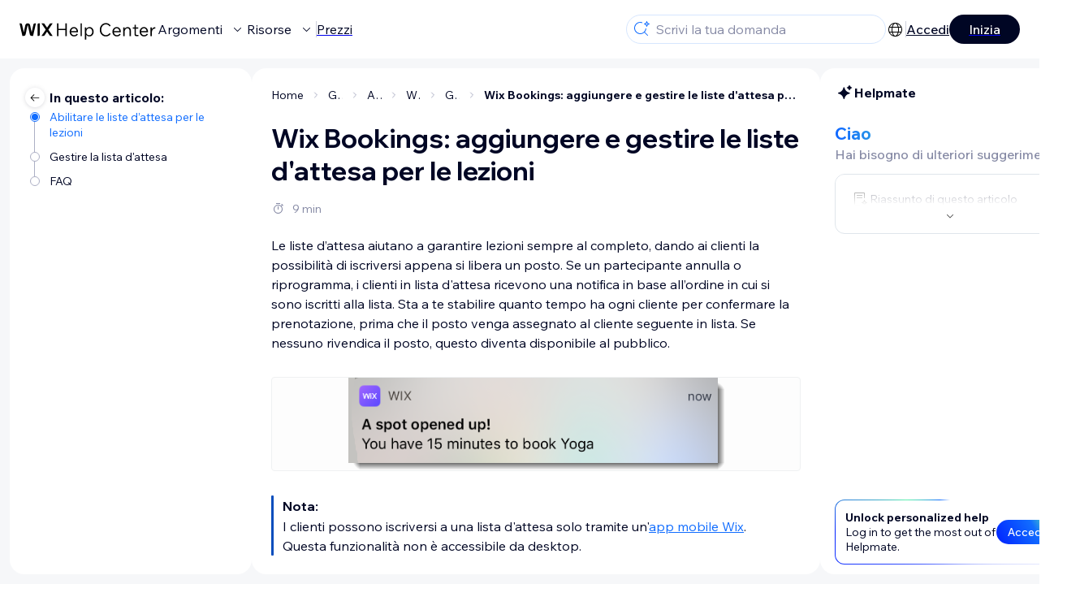

--- FILE ---
content_type: text/html; charset=utf-8
request_url: https://support.wix.com/it/article/abilitare-la-lista-dattesa-per-wix-bookings
body_size: 94631
content:
<!DOCTYPE html><html lang="it"><head><meta charSet="utf-8" data-next-head=""/><meta name="viewport" content="width=device-width, initial-scale=1.0, maximum-scale=5" data-next-head=""/><title data-next-head="">Wix Bookings: aggiungere e gestire le liste d&#x27;attesa per le lezioni | Centro di Assistenza | Wix.com</title><link rel="icon" sizes="192x192" href="https://www.wix.com/favicon.ico" type="image/x-icon" data-next-head=""/><link rel="apple-touch-icon" href="https://www.wix.com/favicon.ico" type="image/x-icon" data-next-head=""/><link rel="shortcut icon" href="https://www.wix.com/favicon.ico" type="image/x-icon" data-next-head=""/><base href="//support.wix.com/it" data-next-head=""/><meta http-equiv="content-type" content="text/html; charset=UTF-8" data-next-head=""/><meta http-equiv="content-language" content="it" data-next-head=""/><meta name="google-site-verification" content="caM2lnCRLah4A1mGepO9qL_hg8cqHdh3UzqMkNMaNAA" data-next-head=""/><meta name="msvalidate.01" content="EAC08BFE95D1B32E67B9383E0D78B5E3" data-next-head=""/><meta name="description" content="Le liste d’attesa aiutano a garantire lezioni sempre al completo, dando ai clienti la possibilità di iscriversi appena si libera un posto. Se un partecipante an" data-next-head=""/><meta name="og:description" content="Le liste d’attesa aiutano a garantire lezioni sempre al completo, dando ai clienti la possibilità di iscriversi appena si libera un posto. Se un partecipante an" data-next-head=""/><meta name="twitter:description" content="Le liste d’attesa aiutano a garantire lezioni sempre al completo, dando ai clienti la possibilità di iscriversi appena si libera un posto. Se un partecipante an" data-next-head=""/><meta name="og:title" content="Wix Bookings: aggiungere e gestire le liste d&#x27;attesa per le lezioni | Centro di Assistenza | Wix.com" data-next-head=""/><meta property="og:url" content="https://support.wix.com/it/article/abilitare-la-lista-dattesa-per-wix-bookings" data-next-head=""/><meta property="og:type" content="website" data-next-head=""/><meta property="og:image" content="https://d2x3xhvgiqkx42.cloudfront.net/12345678-1234-1234-1234-1234567890ab/9bcef656-8661-40a7-8a59-7990c7f865e5/2018/03/06/acae4116-f4a0-446d-a19d-6450a5bd151d.jpg" data-next-head=""/><meta name="twitter:title" content="Wix Bookings: aggiungere e gestire le liste d&#x27;attesa per le lezioni | Centro di Assistenza | Wix.com" data-next-head=""/><meta name="twitter:image:src" content="https://d2x3xhvgiqkx42.cloudfront.net/12345678-1234-1234-1234-1234567890ab/9bcef656-8661-40a7-8a59-7990c7f865e5/2018/03/06/acae4116-f4a0-446d-a19d-6450a5bd151d.jpg" data-next-head=""/><link rel="canonical" href="https://support.wix.com/it/article/abilitare-la-lista-dattesa-per-wix-bookings" data-next-head=""/><link rel="alternate" hrefLang="de" href="https://support.wix.com/de/article/mit-wartelisten-in-wix-bookings-arbeiten" data-next-head=""/><link rel="alternate" hrefLang="en" href="https://support.wix.com/en/article/wix-bookings-adding-and-setting-up-waitlists" data-next-head=""/><link rel="alternate" hrefLang="es" href="https://support.wix.com/es/article/wix-bookings-trabajar-con-listas-de-espera" data-next-head=""/><link rel="alternate" hrefLang="fr" href="https://support.wix.com/fr/article/travailler-avec-les-listes-dattente-dans-wix-bookings" data-next-head=""/><link rel="alternate" hrefLang="he" href="https://support.wix.com/he/article/wix-bookings-הוספה-והגדרה-של-רשימות-המתנה" data-next-head=""/><link rel="alternate" hrefLang="it" href="https://support.wix.com/it/article/abilitare-la-lista-dattesa-per-wix-bookings" data-next-head=""/><link rel="alternate" hrefLang="ja" href="https://support.wix.com/ja/article/wix-ブッキング：キャンセル待ちを追加・設定する" data-next-head=""/><link rel="alternate" hrefLang="ko" href="https://support.wix.com/ko/article/wix-bookings-대기자-명단-추가-및-설정하기" data-next-head=""/><link rel="alternate" hrefLang="nl" href="https://support.wix.com/nl/article/wix-bookings-wachtlijsten-toevoegen-en-instellen" data-next-head=""/><link rel="alternate" hrefLang="pl" href="https://support.wix.com/pl/article/wix-bookings-—-dodawanie-i-konfigurowanie-list-oczekujących" data-next-head=""/><link rel="alternate" hrefLang="pt" href="https://support.wix.com/pt/article/wix-bookings-trabalhando-com-listas-de-espera" data-next-head=""/><link rel="alternate" hrefLang="ru" href="https://support.wix.com/ru/article/добавление-и-настройка-листов-ожидания-в-wix-bookings" data-next-head=""/><link rel="alternate" hrefLang="tr" href="https://support.wix.com/tr/article/wix-bookings-bekleme-listeleri-ekleme-ve-ayarlama" data-next-head=""/><link rel="alternate" hrefLang="x-default" href="https://support.wix.com/en/article/wix-bookings-adding-and-setting-up-waitlists" data-next-head=""/><link rel="stylesheet" href="//static.parastorage.com/unpkg/@wix/wix-fonts@1.14.0/madefor.min.css"/>
<link rel="stylesheet" href="//static.parastorage.com/services/wix-footer/9ec02797730e05a13a84c409f9dd39ac3df1ba35296bfcbc54b81574/app.min.css"/>
<script id="wix-footer-script" defer="" src="//static.parastorage.com/services/wix-footer/9ec02797730e05a13a84c409f9dd39ac3df1ba35296bfcbc54b81574/app.bundle.min.js"></script>
<script>
  window.document.getElementById('wix-footer-script').onload = function () {
    var config = {"brand":"wix","language":"it","header":false,"footer":true,"languagePickerList":["de","en","es","fr","he","it","ja","ko","nl","pt","ru","tr","uk","zh-hant"],"postLogin":"https:\u002F\u002Fsupport.wix.com\u002Fit\u002Farticle\u002Fabilitare-la-lista-dattesa-per-wix-bookings","postSignUp":"https:\u002F\u002Fsupport.wix.com\u002Fit\u002Farticle\u002Fabilitare-la-lista-dattesa-per-wix-bookings","exposeApi":true,"stickyBehaviour":"none","showTooltipOnLogo":true,"postSignOut":"https:\u002F\u002Fsupport.wix.com\u002F\u002Faccount\u002Flogout?redirectUrl=https:\u002F\u002Fsupport.wix.com\u002Fit"};

    if (typeof config === 'string') {
      config = JSON.parse(config)
    }

    window.WixFooter.render({...config, target: document.querySelector('#WIX_FOOTER'), replaceTarget: true})
  };
</script>
<link rel="preload" href="https://static.parastorage.com/services/kb-client-nextjs/dist/_next/static/css/4cb63df418edec77.css" as="style"/><link rel="stylesheet" href="https://static.parastorage.com/services/kb-client-nextjs/dist/_next/static/css/4cb63df418edec77.css" data-n-g=""/><link rel="preload" href="https://static.parastorage.com/services/kb-client-nextjs/dist/_next/static/css/db41457ec4d18df7.css" as="style"/><link rel="stylesheet" href="https://static.parastorage.com/services/kb-client-nextjs/dist/_next/static/css/db41457ec4d18df7.css" data-n-p=""/><noscript data-n-css=""></noscript><script defer="" nomodule="" src="https://static.parastorage.com/services/kb-client-nextjs/dist/_next/static/chunks/polyfills-42372ed130431b0a.js"></script><script src="https://static.parastorage.com/services/kb-client-nextjs/dist/_next/static/chunks/webpack-c32ab3fde7c4e033.js" defer=""></script><script src="https://static.parastorage.com/services/kb-client-nextjs/dist/_next/static/chunks/framework-5b804252ceaa7219.js" defer=""></script><script src="https://static.parastorage.com/services/kb-client-nextjs/dist/_next/static/chunks/main-c49cc85d31cb4080.js" defer=""></script><script src="https://static.parastorage.com/services/kb-client-nextjs/dist/_next/static/chunks/pages/_app-d254ac6815def805.js" defer=""></script><script src="https://static.parastorage.com/services/kb-client-nextjs/dist/_next/static/chunks/56c12eb5-3dbbe526f9626b1f.js" defer=""></script><script src="https://static.parastorage.com/services/kb-client-nextjs/dist/_next/static/chunks/0f47b3b7-8124c0a960531d74.js" defer=""></script><script src="https://static.parastorage.com/services/kb-client-nextjs/dist/_next/static/chunks/493-cdf1fd12f260cb46.js" defer=""></script><script src="https://static.parastorage.com/services/kb-client-nextjs/dist/_next/static/chunks/1642-0ccaa2982d600b3c.js" defer=""></script><script src="https://static.parastorage.com/services/kb-client-nextjs/dist/_next/static/chunks/9345-ef0c732d6d05d0cc.js" defer=""></script><script src="https://static.parastorage.com/services/kb-client-nextjs/dist/_next/static/chunks/pages/article/%5BarticleTitle%5D-57818af5d45abf41.js" defer=""></script><script src="https://static.parastorage.com/services/kb-client-nextjs/dist/_next/static/Ks9sc0rYQaGBj8qagEBfY/_buildManifest.js" defer=""></script><script src="https://static.parastorage.com/services/kb-client-nextjs/dist/_next/static/Ks9sc0rYQaGBj8qagEBfY/_ssgManifest.js" defer=""></script></head><body id="helpcenter"><div id="__next"><span data-newcolorsbranding="true" class="wds_1_231_0_newColorsBranding__root wds_1_231_0_madefordisplay__madefordisplay wds_1_231_0_madefor__madefor"><div data-hook="header" class="wds_1_231_0_Box__root wds_1_231_0_Box---direction-10-horizontal wds_1_231_0_Box---alignItems-13-space-between wds_1_231_0_Box---justifyContent-6-middle headerWrapper hideBorder" style="--wds_1_231_0_Box-gap:0"><div class="wds_1_231_0_Box__root wds_1_231_0_Box---direction-10-horizontal" style="--wds_1_231_0_Box-gap:calc(8 * var(--wds-space-100, 6px))"><a class="headerLogoCTA" href="/it"><img src="https://static.parastorage.com/services/kb-client-nextjs/dist/public/images/header/header-logo.svg" alt="header-logo" width="170" height="29" loading="eager"/></a><div class="wds_1_231_0_Box__root wds_1_231_0_Box---direction-10-horizontal wds_1_231_0_Box---justifyContent-6-middle" style="--wds_1_231_0_Box-gap:calc(3 * var(--wds-space-100, 6px))"><button data-hook="header-topics" data-skin="dark" data-underline="none" data-size="medium" class="wds_1_231_0_ButtonCore__root wds_1_231_0_Focusable__root wds_1_231_0_TextButton__root wds_1_231_0_TextButton---skin-4-dark wds_1_231_0_TextButton---underline-4-none wds_1_231_0_TextButton---size-6-medium headerTextButton" type="button" tabindex="0" aria-disabled="false"><span class="wds_1_231_0_ButtonCore__content">Argomenti</span><svg viewBox="0 0 24 24" fill="currentColor" width="24" height="24" class="wds_1_231_0_ButtonCore__suffix" data-hook="suffix-icon"><path d="M8.14644661,10.1464466 C8.34170876,9.95118446 8.65829124,9.95118446 8.85355339,10.1464466 L12.4989857,13.7981758 L16.1502401,10.1464466 C16.3455022,9.95118446 16.6620847,9.95118446 16.8573469,10.1464466 C17.052609,10.3417088 17.052609,10.6582912 16.8573469,10.8535534 L12.4989857,15.2123894 L8.14644661,10.8535534 C7.95118446,10.6582912 7.95118446,10.3417088 8.14644661,10.1464466 Z"></path></svg></button><button data-hook="header-resources" data-skin="dark" data-underline="none" data-size="medium" class="wds_1_231_0_ButtonCore__root wds_1_231_0_Focusable__root wds_1_231_0_TextButton__root wds_1_231_0_TextButton---skin-4-dark wds_1_231_0_TextButton---underline-4-none wds_1_231_0_TextButton---size-6-medium headerTextButton" type="button" tabindex="0" aria-disabled="false"><span class="wds_1_231_0_ButtonCore__content">Risorse</span><svg viewBox="0 0 24 24" fill="currentColor" width="24" height="24" class="wds_1_231_0_ButtonCore__suffix" data-hook="suffix-icon"><path d="M8.14644661,10.1464466 C8.34170876,9.95118446 8.65829124,9.95118446 8.85355339,10.1464466 L12.4989857,13.7981758 L16.1502401,10.1464466 C16.3455022,9.95118446 16.6620847,9.95118446 16.8573469,10.1464466 C17.052609,10.3417088 17.052609,10.6582912 16.8573469,10.8535534 L12.4989857,15.2123894 L8.14644661,10.8535534 C7.95118446,10.6582912 7.95118446,10.3417088 8.14644661,10.1464466 Z"></path></svg></button><div class="wds_1_231_0_Box__root wds_1_231_0_Box---direction-10-horizontal" style="width:1px;height:20px;background-color:var(--wsr-color-D55, #CFD1DC);--wds_1_231_0_Box-gap:0"></div><a href="https://it.wix.com/premium-purchase-plan/dynamo" target="_blank" rel="noreferrer" data-hook="header-pricing"><button data-skin="dark" data-underline="none" data-size="medium" class="wds_1_231_0_ButtonCore__root wds_1_231_0_Focusable__root wds_1_231_0_TextButton__root wds_1_231_0_TextButton---skin-4-dark wds_1_231_0_TextButton---underline-4-none wds_1_231_0_TextButton---size-6-medium headerTextButton" type="button" tabindex="0" aria-disabled="false"><span class="wds_1_231_0_ButtonCore__content">Prezzi</span></button></a></div></div><div class="wds_1_231_0_Box__root wds_1_231_0_Box---direction-10-horizontal" style="--wds_1_231_0_Box-gap:calc(2 * var(--wds-space-100, 6px))"><div class="searchBarModal"><div class="wds_1_231_0_Input__root wds_1_231_0_Input---size-6-medium wds_1_231_0_Input---border-8-standard searchBarModalCTA" data-hook="search-bar-modal-entry-point" data-input-root="true" data-size="medium" data-prefix="true" data-focus="false"><div class="wds_1_231_0_Input__wrapper"><div class="wds_1_231_0_IconAffix__root wds_1_231_0_IconAffix---size-6-medium wds_1_231_0_IconAffix--inPrefix"><svg viewBox="0 0 24 24" fill="currentColor" width="24px" height="24px"><path d="M18.5 2a.5.5 0 0 1 .49.402l.108.539A2.5 2.5 0 0 0 21.06 4.9l.54.109a.5.5 0 0 1 0 .98l-.54.108A2.5 2.5 0 0 0 19.1 8.06l-.109.54a.5.5 0 0 1-.98 0l-.108-.54A2.5 2.5 0 0 0 15.94 6.1l-.54-.109a.5.5 0 0 1 0-.98l.54-.108A2.5 2.5 0 0 0 17.9 2.94l.109-.54A.5.5 0 0 1 18.5 2Zm0 2.168A3.504 3.504 0 0 1 17.169 5.5 3.504 3.504 0 0 1 18.5 6.832 3.504 3.504 0 0 1 19.831 5.5 3.504 3.504 0 0 1 18.5 4.168ZM10.5 3c.877 0 1.718.15 2.5.427v1.071A6.5 6.5 0 1 0 16.981 11h1.003a7.468 7.468 0 0 1-1.839 4.438l3.709 3.708a.5.5 0 0 1-.708.708l-3.708-3.709A7.5 7.5 0 1 1 10.5 3Z"></path></svg></div><input data-hook="wsr-input" data-mask="false" class="wds_1_231_0_Input__input" style="text-overflow:clip" placeholder="Scrivi la tua domanda" readonly="" maxLength="524288" value=""/></div></div><div data-hook="search-bar-modal"></div></div><div class="wds_1_231_0_Box__root wds_1_231_0_Box---direction-10-horizontal wds_1_231_0_Box---justifyContent-6-middle" style="--wds_1_231_0_Box-gap:calc(2 * var(--wds-space-100, 6px))"><div data-hook="header-language-menu" data-popover-root="true" data-list-type="action" class="wds_1_231_0_PopoverNext__root wds_1_231_0_DropdownBase__root wds_1_231_0_DropdownBase--withWidth wds_1_231_0_PopoverMenu__root languageMenu"><div data-hook="header-language-menu-trigger" class="wds_1_231_0_PopoverNextTrigger__root wds_1_231_0_DropdownBase__trigger" aria-expanded="false" aria-haspopup="dialog"><svg viewBox="0 0 24 24" fill="currentColor" width="24" height="24" data-hook="header-language-menu-button" class="languageMenuIcon"><path d="M4.42676427,15 L7.19778729,15 C7.069206,14.209578 7,13.3700549 7,12.5 C7,11.6299451 7.069206,10.790422 7.19778729,10 L4.42676427,10 C4.15038555,10.7819473 4,11.6234114 4,12.5 C4,13.3765886 4.15038555,14.2180527 4.42676427,15 Z M4.86504659,16 C5.7403587,17.6558985 7.21741102,18.9446239 9.0050441,19.5750165 C8.30729857,18.6953657 7.74701714,17.4572396 7.39797964,16 L4.86504659,16 Z M18.5732357,15 C18.8496144,14.2180527 19,13.3765886 19,12.5 C19,11.6234114 18.8496144,10.7819473 18.5732357,10 L15.8022127,10 C15.930794,10.790422 16,11.6299451 16,12.5 C16,13.3700549 15.930794,14.209578 15.8022127,15 L18.5732357,15 Z M18.1349534,16 L15.6020204,16 C15.2529829,17.4572396 14.6927014,18.6953657 13.9949559,19.5750165 C15.782589,18.9446239 17.2596413,17.6558985 18.1349534,16 Z M8.21230689,15 L14.7876931,15 C14.9240019,14.2216581 15,13.3811544 15,12.5 C15,11.6188456 14.9240019,10.7783419 14.7876931,10 L8.21230689,10 C8.07599807,10.7783419 8,11.6188456 8,12.5 C8,13.3811544 8.07599807,14.2216581 8.21230689,15 Z M8.42865778,16 C9.05255412,18.3998027 10.270949,20 11.5,20 C12.729051,20 13.9474459,18.3998027 14.5713422,16 L8.42865778,16 Z M4.86504659,9 L7.39797964,9 C7.74701714,7.54276045 8.30729857,6.30463431 9.0050441,5.42498347 C7.21741102,6.05537614 5.7403587,7.34410146 4.86504659,9 Z M18.1349534,9 C17.2596413,7.34410146 15.782589,6.05537614 13.9949559,5.42498347 C14.6927014,6.30463431 15.2529829,7.54276045 15.6020204,9 L18.1349534,9 Z M8.42865778,9 L14.5713422,9 C13.9474459,6.60019727 12.729051,5 11.5,5 C10.270949,5 9.05255412,6.60019727 8.42865778,9 Z M11.5,21 C6.80557963,21 3,17.1944204 3,12.5 C3,7.80557963 6.80557963,4 11.5,4 C16.1944204,4 20,7.80557963 20,12.5 C20,17.1944204 16.1944204,21 11.5,21 Z"></path></svg></div></div><div class="wds_1_231_0_Box__root wds_1_231_0_Box---direction-10-horizontal wds_1_231_0_Box---justifyContent-6-middle" style="--wds_1_231_0_Box-gap:calc(3 * var(--wds-space-100, 6px))"><div class="wds_1_231_0_Box__root wds_1_231_0_Box---direction-10-horizontal" style="width:1px;height:20px;background-color:var(--wsr-color-D55, #CFD1DC);--wds_1_231_0_Box-gap:0"></div><a href="https://users.wix.com/signin?view=sign-up&amp;sendEmail=true&amp;loginCompName=SignUp_Mobile&amp;referralInfo=SignUp_Mobile&amp;postSignUp=https://support.wix.com/it/article/abilitare-la-lista-dattesa-per-wix-bookings&amp;postLogin=https://support.wix.com/it/article/abilitare-la-lista-dattesa-per-wix-bookings&amp;loginDialogContext=login&amp;originUrl=https://support.wix.com/it/article/abilitare-la-lista-dattesa-per-wix-bookings&amp;forceRender=true" rel="noreferrer" data-hook="header-login"><button data-skin="dark" data-weight="normal" data-underline="always" data-size="medium" class="wds_1_231_0_ButtonCore__root wds_1_231_0_Focusable__root wds_1_231_0_TextButton__root wds_1_231_0_TextButton---skin-4-dark wds_1_231_0_TextButton---underline-6-always wds_1_231_0_TextButton---weight-6-normal wds_1_231_0_TextButton---size-6-medium" type="button" tabindex="0" aria-disabled="false"><span class="wds_1_231_0_ButtonCore__content">Accedi</span></button></a></div><a href="https://users.wix.com/signin?view=sign-up&amp;sendEmail=true&amp;loginCompName=SignUp_Mobile&amp;referralInfo=SignUp_Mobile&amp;postSignUp=https://support.wix.com/it/article/abilitare-la-lista-dattesa-per-wix-bookings&amp;postLogin=https://support.wix.com/it/article/abilitare-la-lista-dattesa-per-wix-bookings&amp;loginDialogContext=signup&amp;originUrl=https://support.wix.com/it/article/abilitare-la-lista-dattesa-per-wix-bookings" target="_blank" rel="noreferrer" data-hook="header-get-started"><button data-size="medium" data-skin="dark" class="wds_1_231_0_ButtonCore__root wds_1_231_0_Focusable__root wds_1_231_0_Button__root wds_1_231_0_Button---skin-4-dark wds_1_231_0_Button---priority-7-primary wds_1_231_0_Button---size-6-medium" type="button" tabindex="0"><span class="wds_1_231_0_ButtonCore__content">Inizia</span></button></a></div></div><div data-hook="header-expandable-menu" class="wds_1_231_0_Box__root wds_1_231_0_Box---direction-8-vertical expandableMenu" style="--wds_1_231_0_Box-gap:0"><div class="wds_1_231_0_Box__root wds_1_231_0_Box---direction-10-horizontal itemsAndPreview" style="--wds_1_231_0_Box-gap:0"><div class="wds_1_231_0_Box__root wds_1_231_0_Box---direction-10-horizontal items" style="--wds_1_231_0_Box-gap:0"><div class="item"><div class="wds_1_231_0_Box__root wds_1_231_0_Box---direction-8-vertical" style="width:100%;--wds_1_231_0_Box-gap:calc(1 * var(--wds-space-100, 6px))"><a href="/it/primi-passi"><button data-hook="header-expandable-menu-item-name" data-skin="dark" data-weight="bold" data-underline="none" data-size="medium" class="wds_1_231_0_ButtonCore__root wds_1_231_0_Focusable__root wds_1_231_0_TextButton__root wds_1_231_0_TextButton---skin-4-dark wds_1_231_0_TextButton---underline-4-none wds_1_231_0_TextButton---weight-4-bold wds_1_231_0_TextButton---size-6-medium wds_1_231_0_TextButton--ellipsis itemName" type="button" tabindex="0" aria-disabled="false"><span class="wds_1_231_0_ButtonCore__content wds_1_231_0_TextComponent__text wds_1_231_0_TextComponent---ellipsisLines-10-singleLine">Primi passi</span></button></a><span data-hook="header-expandable-menu-item-description" data-mask="false" class="wds_1_231_0_Text__root wds_1_231_0_Text---size-6-medium wds_1_231_0_Text--secondary wds_1_231_0_Text---skin-8-standard wds_1_231_0_Text---weight-4-thin wds_1_231_0_Text---list-style-9-checkmark wds_1_231_0_Text---overflow-wrap-6-normal" data-size="medium" data-secondary="true" data-skin="standard" data-light="false" data-weight="thin" data-widows="false" data-list-style="checkmark" data-overflow-wrap="normal">Scopri come creare il sito per la tua attività con Wix.</span></div></div><div class="item"><div class="wds_1_231_0_Box__root wds_1_231_0_Box---direction-8-vertical" style="width:100%;--wds_1_231_0_Box-gap:calc(1 * var(--wds-space-100, 6px))"><a href="/it/creare-il-tuo-sito"><button data-hook="header-expandable-menu-item-name" data-skin="dark" data-weight="bold" data-underline="none" data-size="medium" class="wds_1_231_0_ButtonCore__root wds_1_231_0_Focusable__root wds_1_231_0_TextButton__root wds_1_231_0_TextButton---skin-4-dark wds_1_231_0_TextButton---underline-4-none wds_1_231_0_TextButton---weight-4-bold wds_1_231_0_TextButton---size-6-medium wds_1_231_0_TextButton--ellipsis itemName" type="button" tabindex="0" aria-disabled="false"><span class="wds_1_231_0_ButtonCore__content wds_1_231_0_TextComponent__text wds_1_231_0_TextComponent---ellipsisLines-10-singleLine">Creare il tuo sito</span></button></a><span data-hook="header-expandable-menu-item-description" data-mask="false" class="wds_1_231_0_Text__root wds_1_231_0_Text---size-6-medium wds_1_231_0_Text--secondary wds_1_231_0_Text---skin-8-standard wds_1_231_0_Text---weight-4-thin wds_1_231_0_Text---list-style-9-checkmark wds_1_231_0_Text---overflow-wrap-6-normal" data-size="medium" data-secondary="true" data-skin="standard" data-light="false" data-weight="thin" data-widows="false" data-list-style="checkmark" data-overflow-wrap="normal">Progetta il tuo sito con le funzionalità intuitive di Wix.</span></div></div><div class="item"><div class="wds_1_231_0_Box__root wds_1_231_0_Box---direction-8-vertical" style="width:100%;--wds_1_231_0_Box-gap:calc(1 * var(--wds-space-100, 6px))"><a href="/it/account-e-fatturazione"><button data-hook="header-expandable-menu-item-name" data-skin="dark" data-weight="bold" data-underline="none" data-size="medium" class="wds_1_231_0_ButtonCore__root wds_1_231_0_Focusable__root wds_1_231_0_TextButton__root wds_1_231_0_TextButton---skin-4-dark wds_1_231_0_TextButton---underline-4-none wds_1_231_0_TextButton---weight-4-bold wds_1_231_0_TextButton---size-6-medium wds_1_231_0_TextButton--ellipsis itemName" type="button" tabindex="0" aria-disabled="false"><span class="wds_1_231_0_ButtonCore__content wds_1_231_0_TextComponent__text wds_1_231_0_TextComponent---ellipsisLines-10-singleLine">Account e fatturazione</span></button></a><span data-hook="header-expandable-menu-item-description" data-mask="false" class="wds_1_231_0_Text__root wds_1_231_0_Text---size-6-medium wds_1_231_0_Text--secondary wds_1_231_0_Text---skin-8-standard wds_1_231_0_Text---weight-4-thin wds_1_231_0_Text---list-style-9-checkmark wds_1_231_0_Text---overflow-wrap-6-normal" data-size="medium" data-secondary="true" data-skin="standard" data-light="false" data-weight="thin" data-widows="false" data-list-style="checkmark" data-overflow-wrap="normal">Gestisci abbonamenti, pacchetti e fatture.</span></div></div><div class="item"><div class="wds_1_231_0_Box__root wds_1_231_0_Box---direction-8-vertical" style="width:100%;--wds_1_231_0_Box-gap:calc(1 * var(--wds-space-100, 6px))"><a href="/it/usare-le-app-mobile-wix"><button data-hook="header-expandable-menu-item-name" data-skin="dark" data-weight="bold" data-underline="none" data-size="medium" class="wds_1_231_0_ButtonCore__root wds_1_231_0_Focusable__root wds_1_231_0_TextButton__root wds_1_231_0_TextButton---skin-4-dark wds_1_231_0_TextButton---underline-4-none wds_1_231_0_TextButton---weight-4-bold wds_1_231_0_TextButton---size-6-medium wds_1_231_0_TextButton--ellipsis itemName" type="button" tabindex="0" aria-disabled="false"><span class="wds_1_231_0_ButtonCore__content wds_1_231_0_TextComponent__text wds_1_231_0_TextComponent---ellipsisLines-10-singleLine">Usare le app mobile Wix</span></button></a><span data-hook="header-expandable-menu-item-description" data-mask="false" class="wds_1_231_0_Text__root wds_1_231_0_Text---size-6-medium wds_1_231_0_Text--secondary wds_1_231_0_Text---skin-8-standard wds_1_231_0_Text---weight-4-thin wds_1_231_0_Text---list-style-9-checkmark wds_1_231_0_Text---overflow-wrap-6-normal" data-size="medium" data-secondary="true" data-skin="standard" data-light="false" data-weight="thin" data-widows="false" data-list-style="checkmark" data-overflow-wrap="normal">Gestisci la tua attività e comunica con i tuoi membri.</span></div></div><div class="item"><div class="wds_1_231_0_Box__root wds_1_231_0_Box---direction-8-vertical" style="width:100%;--wds_1_231_0_Box-gap:calc(1 * var(--wds-space-100, 6px))"><a href="/it/collegare-un-dominio"><button data-hook="header-expandable-menu-item-name" data-skin="dark" data-weight="bold" data-underline="none" data-size="medium" class="wds_1_231_0_ButtonCore__root wds_1_231_0_Focusable__root wds_1_231_0_TextButton__root wds_1_231_0_TextButton---skin-4-dark wds_1_231_0_TextButton---underline-4-none wds_1_231_0_TextButton---weight-4-bold wds_1_231_0_TextButton---size-6-medium wds_1_231_0_TextButton--ellipsis itemName" type="button" tabindex="0" aria-disabled="false"><span class="wds_1_231_0_ButtonCore__content wds_1_231_0_TextComponent__text wds_1_231_0_TextComponent---ellipsisLines-10-singleLine">Collegare un dominio</span></button></a><span data-hook="header-expandable-menu-item-description" data-mask="false" class="wds_1_231_0_Text__root wds_1_231_0_Text---size-6-medium wds_1_231_0_Text--secondary wds_1_231_0_Text---skin-8-standard wds_1_231_0_Text---weight-4-thin wds_1_231_0_Text---list-style-9-checkmark wds_1_231_0_Text---overflow-wrap-6-normal" data-size="medium" data-secondary="true" data-skin="standard" data-light="false" data-weight="thin" data-widows="false" data-list-style="checkmark" data-overflow-wrap="normal">Acquista, trasferisci e collega un dominio al tuo sito.</span></div></div><div class="item"><div class="wds_1_231_0_Box__root wds_1_231_0_Box---direction-8-vertical" style="width:100%;--wds_1_231_0_Box-gap:calc(1 * var(--wds-space-100, 6px))"><a href="/it/gestire-la-tua-attivit%C3%A0"><button data-hook="header-expandable-menu-item-name" data-skin="dark" data-weight="bold" data-underline="none" data-size="medium" class="wds_1_231_0_ButtonCore__root wds_1_231_0_Focusable__root wds_1_231_0_TextButton__root wds_1_231_0_TextButton---skin-4-dark wds_1_231_0_TextButton---underline-4-none wds_1_231_0_TextButton---weight-4-bold wds_1_231_0_TextButton---size-6-medium wds_1_231_0_TextButton--ellipsis itemName" type="button" tabindex="0" aria-disabled="false"><span class="wds_1_231_0_ButtonCore__content wds_1_231_0_TextComponent__text wds_1_231_0_TextComponent---ellipsisLines-10-singleLine">Gestire la tua attività</span></button></a><span data-hook="header-expandable-menu-item-description" data-mask="false" class="wds_1_231_0_Text__root wds_1_231_0_Text---size-6-medium wds_1_231_0_Text--secondary wds_1_231_0_Text---skin-8-standard wds_1_231_0_Text---weight-4-thin wds_1_231_0_Text---list-style-9-checkmark wds_1_231_0_Text---overflow-wrap-6-normal" data-size="medium" data-secondary="true" data-skin="standard" data-light="false" data-weight="thin" data-widows="false" data-list-style="checkmark" data-overflow-wrap="normal">Fai crescere la tua attività online con gli strumenti giusti.</span></div></div><div class="item"><div class="wds_1_231_0_Box__root wds_1_231_0_Box---direction-8-vertical" style="width:100%;--wds_1_231_0_Box-gap:calc(1 * var(--wds-space-100, 6px))"><a href="/it/promuovere-il-tuo-sito"><button data-hook="header-expandable-menu-item-name" data-skin="dark" data-weight="bold" data-underline="none" data-size="medium" class="wds_1_231_0_ButtonCore__root wds_1_231_0_Focusable__root wds_1_231_0_TextButton__root wds_1_231_0_TextButton---skin-4-dark wds_1_231_0_TextButton---underline-4-none wds_1_231_0_TextButton---weight-4-bold wds_1_231_0_TextButton---size-6-medium wds_1_231_0_TextButton--ellipsis itemName" type="button" tabindex="0" aria-disabled="false"><span class="wds_1_231_0_ButtonCore__content wds_1_231_0_TextComponent__text wds_1_231_0_TextComponent---ellipsisLines-10-singleLine">Promuovere il tuo sito</span></button></a><span data-hook="header-expandable-menu-item-description" data-mask="false" class="wds_1_231_0_Text__root wds_1_231_0_Text---size-6-medium wds_1_231_0_Text--secondary wds_1_231_0_Text---skin-8-standard wds_1_231_0_Text---weight-4-thin wds_1_231_0_Text---list-style-9-checkmark wds_1_231_0_Text---overflow-wrap-6-normal" data-size="medium" data-secondary="true" data-skin="standard" data-light="false" data-weight="thin" data-widows="false" data-list-style="checkmark" data-overflow-wrap="normal">Aumenta la visibilità del tuo sito con il marketing e la SEO.</span></div></div><div class="item"><div class="wds_1_231_0_Box__root wds_1_231_0_Box---direction-8-vertical" style="width:100%;--wds_1_231_0_Box-gap:calc(1 * var(--wds-space-100, 6px))"><a href="/it/studio-partner-ed-enterprise"><button data-hook="header-expandable-menu-item-name" data-skin="dark" data-weight="bold" data-underline="none" data-size="medium" class="wds_1_231_0_ButtonCore__root wds_1_231_0_Focusable__root wds_1_231_0_TextButton__root wds_1_231_0_TextButton---skin-4-dark wds_1_231_0_TextButton---underline-4-none wds_1_231_0_TextButton---weight-4-bold wds_1_231_0_TextButton---size-6-medium wds_1_231_0_TextButton--ellipsis itemName" type="button" tabindex="0" aria-disabled="false"><span class="wds_1_231_0_ButtonCore__content wds_1_231_0_TextComponent__text wds_1_231_0_TextComponent---ellipsisLines-10-singleLine">Studio, Partner ed Enterprise</span></button></a><span data-hook="header-expandable-menu-item-description" data-mask="false" class="wds_1_231_0_Text__root wds_1_231_0_Text---size-6-medium wds_1_231_0_Text--secondary wds_1_231_0_Text---skin-8-standard wds_1_231_0_Text---weight-4-thin wds_1_231_0_Text---list-style-9-checkmark wds_1_231_0_Text---overflow-wrap-6-normal" data-size="medium" data-secondary="true" data-skin="standard" data-light="false" data-weight="thin" data-widows="false" data-list-style="checkmark" data-overflow-wrap="normal">Lavora in modo efficace con le funzionalità più avanzate.</span></div></div><div class="item"><div class="wds_1_231_0_Box__root wds_1_231_0_Box---direction-8-vertical" style="width:100%;--wds_1_231_0_Box-gap:calc(1 * var(--wds-space-100, 6px))"><a href="/it/assistenza"><button data-hook="header-expandable-menu-item-name" data-skin="dark" data-weight="bold" data-underline="none" data-size="medium" class="wds_1_231_0_ButtonCore__root wds_1_231_0_Focusable__root wds_1_231_0_TextButton__root wds_1_231_0_TextButton---skin-4-dark wds_1_231_0_TextButton---underline-4-none wds_1_231_0_TextButton---weight-4-bold wds_1_231_0_TextButton---size-6-medium wds_1_231_0_TextButton--ellipsis itemName" type="button" tabindex="0" aria-disabled="false"><span class="wds_1_231_0_ButtonCore__content wds_1_231_0_TextComponent__text wds_1_231_0_TextComponent---ellipsisLines-10-singleLine">Assistenza</span></button></a><span data-hook="header-expandable-menu-item-description" data-mask="false" class="wds_1_231_0_Text__root wds_1_231_0_Text---size-6-medium wds_1_231_0_Text--secondary wds_1_231_0_Text---skin-8-standard wds_1_231_0_Text---weight-4-thin wds_1_231_0_Text---list-style-9-checkmark wds_1_231_0_Text---overflow-wrap-6-normal" data-size="medium" data-secondary="true" data-skin="standard" data-light="false" data-weight="thin" data-widows="false" data-list-style="checkmark" data-overflow-wrap="normal">Scopri i problemi noti, trova soluzioni o contattaci.</span></div></div></div><div class="wds_1_231_0_Box__root wds_1_231_0_Box---direction-10-horizontal wds_1_231_0_Box---alignItems-6-center preview" style="--wds_1_231_0_Box-gap:0"><img src="https://static.parastorage.com/services/kb-client-nextjs/dist/public/images/trending-articles/trending-articles-new.jpg" alt="placeholder-preview-image" height="330" width="330" class="previewImage show topics" loading="lazy"/></div></div></div><div data-hook="header-expandable-menu" class="wds_1_231_0_Box__root wds_1_231_0_Box---direction-8-vertical expandableMenu" style="--wds_1_231_0_Box-gap:0"><div class="wds_1_231_0_Box__root wds_1_231_0_Box---direction-10-horizontal itemsAndPreview" style="--wds_1_231_0_Box-gap:0"><div class="wds_1_231_0_Box__root wds_1_231_0_Box---direction-8-vertical items" style="--wds_1_231_0_Box-gap:0"><div class="item"><div class="wds_1_231_0_Box__root wds_1_231_0_Box---direction-8-vertical" style="width:100%;--wds_1_231_0_Box-gap:calc(1 * var(--wds-space-100, 6px))"><a target="_blank" rel="noreferrer" href="https://www.wix.com/learn" data-hook="header-expandable-menu-item-link"><button data-hook="header-expandable-menu-item-name" data-skin="dark" data-weight="bold" data-underline="none" data-size="medium" class="wds_1_231_0_ButtonCore__root wds_1_231_0_Focusable__root wds_1_231_0_TextButton__root wds_1_231_0_TextButton---skin-4-dark wds_1_231_0_TextButton---underline-4-none wds_1_231_0_TextButton---weight-4-bold wds_1_231_0_TextButton---size-6-medium wds_1_231_0_TextButton--ellipsis itemName" type="button" tabindex="0" aria-disabled="false"><span class="wds_1_231_0_ButtonCore__content wds_1_231_0_TextComponent__text wds_1_231_0_TextComponent---ellipsisLines-10-singleLine">Wix Learn</span></button></a><span data-hook="header-expandable-menu-item-description" data-mask="false" class="wds_1_231_0_Text__root wds_1_231_0_Text---size-6-medium wds_1_231_0_Text--secondary wds_1_231_0_Text---skin-8-standard wds_1_231_0_Text---weight-4-thin wds_1_231_0_Text---list-style-9-checkmark wds_1_231_0_Text---overflow-wrap-6-normal" data-size="medium" data-secondary="true" data-skin="standard" data-light="false" data-weight="thin" data-widows="false" data-list-style="checkmark" data-overflow-wrap="normal">Diventa un esperto con i nostri corsi e tutorial.</span></div></div><div class="item"><div class="wds_1_231_0_Box__root wds_1_231_0_Box---direction-8-vertical" style="width:100%;--wds_1_231_0_Box-gap:calc(1 * var(--wds-space-100, 6px))"><a target="_blank" rel="noreferrer" href="https://www.wix.com/blog" data-hook="header-expandable-menu-item-link"><button data-hook="header-expandable-menu-item-name" data-skin="dark" data-weight="bold" data-underline="none" data-size="medium" class="wds_1_231_0_ButtonCore__root wds_1_231_0_Focusable__root wds_1_231_0_TextButton__root wds_1_231_0_TextButton---skin-4-dark wds_1_231_0_TextButton---underline-4-none wds_1_231_0_TextButton---weight-4-bold wds_1_231_0_TextButton---size-6-medium wds_1_231_0_TextButton--ellipsis itemName" type="button" tabindex="0" aria-disabled="false"><span class="wds_1_231_0_ButtonCore__content wds_1_231_0_TextComponent__text wds_1_231_0_TextComponent---ellipsisLines-10-singleLine">Wix Blog</span></button></a><span data-hook="header-expandable-menu-item-description" data-mask="false" class="wds_1_231_0_Text__root wds_1_231_0_Text---size-6-medium wds_1_231_0_Text--secondary wds_1_231_0_Text---skin-8-standard wds_1_231_0_Text---weight-4-thin wds_1_231_0_Text---list-style-9-checkmark wds_1_231_0_Text---overflow-wrap-6-normal" data-size="medium" data-secondary="true" data-skin="standard" data-light="false" data-weight="thin" data-widows="false" data-list-style="checkmark" data-overflow-wrap="normal">Scopri i consigli per web design, marketing e molto altro.</span></div></div><div class="item"><div class="wds_1_231_0_Box__root wds_1_231_0_Box---direction-8-vertical" style="width:100%;--wds_1_231_0_Box-gap:calc(1 * var(--wds-space-100, 6px))"><a target="_blank" rel="noreferrer" href="https://www.wix.com/seo/learn" data-hook="header-expandable-menu-item-link"><button data-hook="header-expandable-menu-item-name" data-skin="dark" data-weight="bold" data-underline="none" data-size="medium" class="wds_1_231_0_ButtonCore__root wds_1_231_0_Focusable__root wds_1_231_0_TextButton__root wds_1_231_0_TextButton---skin-4-dark wds_1_231_0_TextButton---underline-4-none wds_1_231_0_TextButton---weight-4-bold wds_1_231_0_TextButton---size-6-medium wds_1_231_0_TextButton--ellipsis itemName" type="button" tabindex="0" aria-disabled="false"><span class="wds_1_231_0_ButtonCore__content wds_1_231_0_TextComponent__text wds_1_231_0_TextComponent---ellipsisLines-10-singleLine">SEO Learning Hub</span></button></a><span data-hook="header-expandable-menu-item-description" data-mask="false" class="wds_1_231_0_Text__root wds_1_231_0_Text---size-6-medium wds_1_231_0_Text--secondary wds_1_231_0_Text---skin-8-standard wds_1_231_0_Text---weight-4-thin wds_1_231_0_Text---list-style-9-checkmark wds_1_231_0_Text---overflow-wrap-6-normal" data-size="medium" data-secondary="true" data-skin="standard" data-light="false" data-weight="thin" data-widows="false" data-list-style="checkmark" data-overflow-wrap="normal">Scopri come far crescere il traffico organico del tuo sito.</span></div></div><div class="item"><div class="wds_1_231_0_Box__root wds_1_231_0_Box---direction-8-vertical" style="width:100%;--wds_1_231_0_Box-gap:calc(1 * var(--wds-space-100, 6px))"><a target="_blank" rel="noreferrer" href="https://dev.wix.com/docs/develop-websites" data-hook="header-expandable-menu-item-link"><button data-hook="header-expandable-menu-item-name" data-skin="dark" data-weight="bold" data-underline="none" data-size="medium" class="wds_1_231_0_ButtonCore__root wds_1_231_0_Focusable__root wds_1_231_0_TextButton__root wds_1_231_0_TextButton---skin-4-dark wds_1_231_0_TextButton---underline-4-none wds_1_231_0_TextButton---weight-4-bold wds_1_231_0_TextButton---size-6-medium wds_1_231_0_TextButton--ellipsis itemName" type="button" tabindex="0" aria-disabled="false"><span class="wds_1_231_0_ButtonCore__content wds_1_231_0_TextComponent__text wds_1_231_0_TextComponent---ellipsisLines-10-singleLine">Website development</span></button></a><span data-hook="header-expandable-menu-item-description" data-mask="false" class="wds_1_231_0_Text__root wds_1_231_0_Text---size-6-medium wds_1_231_0_Text--secondary wds_1_231_0_Text---skin-8-standard wds_1_231_0_Text---weight-4-thin wds_1_231_0_Text---list-style-9-checkmark wds_1_231_0_Text---overflow-wrap-6-normal" data-size="medium" data-secondary="true" data-skin="standard" data-light="false" data-weight="thin" data-widows="false" data-list-style="checkmark" data-overflow-wrap="normal">Crea il tuo sito con la nostra piattaforma full stack.</span></div></div><div class="item"><div class="wds_1_231_0_Box__root wds_1_231_0_Box---direction-8-vertical" style="width:100%;--wds_1_231_0_Box-gap:calc(1 * var(--wds-space-100, 6px))"><a target="_blank" rel="noreferrer" href="https://www.wix.com/marketplace" data-hook="header-expandable-menu-item-link"><button data-hook="header-expandable-menu-item-name" data-skin="dark" data-weight="bold" data-underline="none" data-size="medium" class="wds_1_231_0_ButtonCore__root wds_1_231_0_Focusable__root wds_1_231_0_TextButton__root wds_1_231_0_TextButton---skin-4-dark wds_1_231_0_TextButton---underline-4-none wds_1_231_0_TextButton---weight-4-bold wds_1_231_0_TextButton---size-6-medium wds_1_231_0_TextButton--ellipsis itemName" type="button" tabindex="0" aria-disabled="false"><span class="wds_1_231_0_ButtonCore__content wds_1_231_0_TextComponent__text wds_1_231_0_TextComponent---ellipsisLines-10-singleLine">Assumi un professionista</span></button></a><span data-hook="header-expandable-menu-item-description" data-mask="false" class="wds_1_231_0_Text__root wds_1_231_0_Text---size-6-medium wds_1_231_0_Text--secondary wds_1_231_0_Text---skin-8-standard wds_1_231_0_Text---weight-4-thin wds_1_231_0_Text---list-style-9-checkmark wds_1_231_0_Text---overflow-wrap-6-normal" data-size="medium" data-secondary="true" data-skin="standard" data-light="false" data-weight="thin" data-widows="false" data-list-style="checkmark" data-overflow-wrap="normal">Trova un esperto che ti aiuti a raggiungere i tuoi obiettivi.</span></div></div></div><div class="wds_1_231_0_Box__root wds_1_231_0_Box---direction-10-horizontal wds_1_231_0_Box---alignItems-6-center preview" style="--wds_1_231_0_Box-gap:0"><img src="https://static.parastorage.com/services/kb-client-nextjs/dist/public/images/header/resources/placeholder.png" alt="placeholder-preview-image" height="330" width="330" class="previewImage show resources" loading="lazy"/></div></div></div></div><div class="wds_1_231_0_Box__root wds_1_231_0_Box---direction-8-vertical NotificationBar_notificationBar__81_80" style="--wds_1_231_0_Box-gap:0"><div class="LanguageSupportedNotification_notification__fWMrV"><div class="wds_1_231_0_Notification__root wds_1_231_0_Notification---skin-8-standard wds_1_231_0_Notification---type-6-global" data-hook="language-supported-notification" data-skin="standard" data-type="global"><div class="wds_1_231_0_Notification__animator" style="overflow:hidden;transition:height 200ms;height:0"><div class="wds_1_231_0_Notification__animatorContent"></div></div></div></div></div><div class="wds_1_231_0_Box__root wds_1_231_0_Box---direction-8-vertical page-template PageTemplate_wrapper__Wp45Q" style="--wds_1_231_0_Box-gap:0"><div class="wds_1_231_0_Box__root wds_1_231_0_Box---direction-10-horizontal Article_copilotWrapper__UsQkR" style="--wds_1_231_0_Box-gap:0"><div class="wds_1_231_0_Box__root wds_1_231_0_Box---direction-8-vertical ArticleLeftSideBar_wrapper__jCa4t" style="--wds_1_231_0_Box-gap:calc(2 * var(--wds-space-100, 6px))"><div class="wds_1_231_0_Box__root wds_1_231_0_Box---direction-8-vertical" style="--wds_1_231_0_Box-gap:calc(2 * var(--wds-space-100, 6px))"><div class="wds_1_231_0_Box__root wds_1_231_0_Box---direction-10-horizontal ArticleLeftSideBar_titleWrapper__kuYjC" style="--wds_1_231_0_Box-gap:0"><div class="ArticleLeftSideBar_toggleButton__Vv_o1" data-hook="article-left-sidebar-toggle-button"><svg viewBox="0 0 24 24" fill="currentColor" width="24" height="24"><path d="M6.70710678,13 L10.8547821,17.1482094 C11.0500443,17.3434715 11.0500443,17.660054 10.8547821,17.8553162 C10.65952,18.0505783 10.3429375,18.0505783 10.1476753,17.8553162 L4.79289322,12.5 L10.1476753,7.15325928 C10.3429375,6.95799713 10.65952,6.95799713 10.8547821,7.15325928 C11.0500443,7.34852142 11.0500443,7.66510391 10.8547821,7.86036606 L6.70710678,12 L19,12 L19,13 L6.70710678,13 Z"></path></svg></div><span data-mask="false" class="wds_1_231_0_Text__root wds_1_231_0_Text---size-6-medium wds_1_231_0_Text---skin-8-standard wds_1_231_0_Text---weight-4-bold wds_1_231_0_Text---list-style-9-checkmark wds_1_231_0_Text---overflow-wrap-6-normal ArticleLeftSideBar_title__OQ4Wy" data-size="medium" data-secondary="false" data-skin="standard" data-light="false" data-weight="bold" data-widows="false" data-list-style="checkmark" data-overflow-wrap="normal">In questo articolo:</span></div><div class="wds_1_231_0_Box__root wds_1_231_0_Box---direction-10-horizontal" style="--wds_1_231_0_Box-gap:0"><div data-hook="anchors" class="wds_1_231_0_Box__root wds_1_231_0_Box---direction-8-vertical anchors" style="--wds_1_231_0_Box-gap:calc(2 * var(--wds-space-100, 6px))"><div class="wds_1_231_0_Box__root wds_1_231_0_Box---direction-10-horizontal" style="--wds_1_231_0_Box-gap:0"><ul class="stepsWrapper helpCenter"><div class="stepsLine"></div><li tabindex="0" aria-label="Abilitare le liste d’attesa per le lezioni" class="level-3 anchor-0"><div><span class="stepBullet activeStepBullet"><span class="activeIndicator"></span></span><span data-hook="scroll-spy-anchor-1" data-mask="false" class="wds_1_231_0_Text__root wds_1_231_0_Text---size-5-small wds_1_231_0_Text---skin-8-standard wds_1_231_0_Text---weight-4-thin wds_1_231_0_Text---list-style-9-checkmark wds_1_231_0_Text---overflow-wrap-6-normal stepLinkTextActive" data-size="small" data-secondary="false" data-skin="standard" data-light="false" data-weight="thin" data-widows="false" data-list-style="checkmark" data-overflow-wrap="normal">Abilitare le liste d’attesa per le lezioni</span></div></li><li tabindex="0" aria-label="Gestire la lista d&#x27;attesa" class="level-3 anchor-1"><div><span class="stepBullet"><span class="activeIndicator"></span></span><span data-hook="scroll-spy-anchor-2" data-mask="false" class="wds_1_231_0_Text__root wds_1_231_0_Text---size-5-small wds_1_231_0_Text---skin-8-standard wds_1_231_0_Text---weight-4-thin wds_1_231_0_Text---list-style-9-checkmark wds_1_231_0_Text---overflow-wrap-6-normal stepLinkText" data-size="small" data-secondary="false" data-skin="standard" data-light="false" data-weight="thin" data-widows="false" data-list-style="checkmark" data-overflow-wrap="normal">Gestire la lista d&#x27;attesa</span></div></li><li tabindex="0" aria-label="FAQ" class="level-3 anchor-2"><div><span class="stepBullet"><span class="activeIndicator"></span></span><span class="lastStepClear"></span><span data-hook="scroll-spy-anchor-3" data-mask="false" class="wds_1_231_0_Text__root wds_1_231_0_Text---size-5-small wds_1_231_0_Text---skin-8-standard wds_1_231_0_Text---weight-4-thin wds_1_231_0_Text---list-style-9-checkmark wds_1_231_0_Text---overflow-wrap-6-normal stepLinkText" data-size="small" data-secondary="false" data-skin="standard" data-light="false" data-weight="thin" data-widows="false" data-list-style="checkmark" data-overflow-wrap="normal">FAQ</span></div></li></ul></div></div></div></div></div><div class="ArticleContent_wrapper__vBQ_L ArticleContent_isCopilotEnabled__V4JtB"><div class="wds_1_231_0_Box__root wds_1_231_0_Box---direction-8-vertical ArticleContent_articleWrapperContainerNew__PMfth ArticleContent_articleWrapperContainerCopilot__OHz1E" style="--wds_1_231_0_Box-gap:0"><div class="wds_1_231_0_Box__root wds_1_231_0_Box---direction-8-vertical wds_1_231_0_Box---alignItems-6-center ArticleContent_articleWrapper__nGCzr ArticleContent_articleWrapperNew__PhQs5 ArticleContent_articleWrapperCopilot__WWzAf" style="--wds_1_231_0_Box-gap:0"><div class="wds_1_231_0_Box__root wds_1_231_0_Box---direction-8-vertical ArticleContent_articleViewerWrapper__bXW7i ArticleContent_articleViewerWrapperCopilot__yCrr9" style="--wds_1_231_0_Box-gap:0"><div data-hook="breadcrumbs" class="wds_1_231_0_Box__root wds_1_231_0_Box---direction-10-horizontal wds_1_231_0_Box---justifyContent-6-middle Breadcrumbs_wrapper__TMjoj Breadcrumbs_copilot__c5HyL" style="--wds_1_231_0_Box-gap:0"><div class="wds_1_231_0_Box__root wds_1_231_0_Box---direction-8-vertical wds_1_231_0_Box---justifyContent-6-middle Breadcrumbs_menu__0tsPr" style="--wds_1_231_0_Box-gap:0;align-content:center"></div><div class="Breadcrumbs_scrollableIndicator__AYwIG"></div><ol tabindex="0" class="Breadcrumbs_breadcrumbs__LiFaq" itemscope="" itemType="https://schema.org/BreadcrumbList"><div class="wds_1_231_0_Box__root wds_1_231_0_Box---direction-10-horizontal" style="--wds_1_231_0_Box-gap:0;align-content:top"><div class="wds_1_231_0_Box__root wds_1_231_0_Box---direction-10-horizontal wds_1_231_0_Box---alignItems-6-center wds_1_231_0_Box---justifyContent-6-middle Breadcrumb_breadcrumbItem__tZDLz" style="--wds_1_231_0_Box-gap:0"><li itemProp="itemListElement" class="BreadcrumbsStructuredData_breadcrumbsStructuredData__hkDSI" itemscope="" itemType="https://schema.org/ListItem"><a class="Breadcrumb_collapseItem__Bs1RZ" data-hook="breadcrumb-link" itemProp="item" href="/it"><span itemProp="name" data-hook="breadcrumb-link-text" data-mask="false" class="wds_1_231_0_Text__root wds_1_231_0_Text---size-6-medium wds_1_231_0_Text---skin-8-standard wds_1_231_0_Text---weight-4-thin wds_1_231_0_Text---list-style-9-checkmark wds_1_231_0_Text---overflow-wrap-6-normal wds_1_231_0_TextComponent__text wds_1_231_0_TextComponent---ellipsisLines-10-singleLine Breadcrumb_breadcrumbItemText__TLZPA Breadcrumb_breadcrumbItemTextLink__PNXpJ Breadcrumb_copilotBreadcrumbItemText__agH1F" data-size="medium" data-secondary="false" data-skin="standard" data-light="false" data-weight="thin" data-widows="false" data-list-style="checkmark" data-overflow-wrap="normal">Home</span></a><meta itemProp="position" content="0"/></li></div></div><div class="wds_1_231_0_Box__root wds_1_231_0_Box---direction-10-horizontal wds_1_231_0_Box---alignItems-6-center wds_1_231_0_Box---justifyContent-6-middle Breadcrumb_breadcrumbItem__tZDLz" style="--wds_1_231_0_Box-gap:0"><div data-hook="breadcrumb-item-separator" class="wds_1_231_0_Box__root wds_1_231_0_Box---direction-10-horizontal Breadcrumb_breadcrumbItemChevron__cwXk_" style="--wds_1_231_0_Box-gap:0"><svg width="18" height="18" viewBox="0 0 18 18" fill="none" xmlns="http://www.w3.org/2000/svg"><path d="M7.5 12L10.5 9L7.5 6" stroke="currentcolor" stroke-linecap="round"></path></svg></div><li itemProp="itemListElement" class="BreadcrumbsStructuredData_breadcrumbsStructuredData__hkDSI" itemscope="" itemType="https://schema.org/ListItem"><a class="Breadcrumb_collapseItem__Bs1RZ" data-hook="breadcrumb-link" itemProp="item" href="/it/gestire-la-tua-attivit%C3%A0"><span itemProp="name" data-hook="breadcrumb-link-text" data-mask="false" class="wds_1_231_0_Text__root wds_1_231_0_Text---size-6-medium wds_1_231_0_Text---skin-8-standard wds_1_231_0_Text---weight-4-thin wds_1_231_0_Text---list-style-9-checkmark wds_1_231_0_Text---overflow-wrap-6-normal wds_1_231_0_TextComponent__text wds_1_231_0_TextComponent---ellipsisLines-10-singleLine Breadcrumb_breadcrumbItemText__TLZPA Breadcrumb_breadcrumbItemTextLink__PNXpJ Breadcrumb_copilotBreadcrumbItemText__agH1F" data-size="medium" data-secondary="false" data-skin="standard" data-light="false" data-weight="thin" data-widows="false" data-list-style="checkmark" data-overflow-wrap="normal">Gestire la tua attività</span></a><meta itemProp="position" content="1"/></li></div><div class="wds_1_231_0_Box__root wds_1_231_0_Box---direction-10-horizontal wds_1_231_0_Box---alignItems-6-center wds_1_231_0_Box---justifyContent-6-middle Breadcrumb_breadcrumbItem__tZDLz" style="--wds_1_231_0_Box-gap:0"><div data-hook="breadcrumb-item-separator" class="wds_1_231_0_Box__root wds_1_231_0_Box---direction-10-horizontal Breadcrumb_breadcrumbItemChevron__cwXk_" style="--wds_1_231_0_Box-gap:0"><svg width="18" height="18" viewBox="0 0 18 18" fill="none" xmlns="http://www.w3.org/2000/svg"><path d="M7.5 12L10.5 9L7.5 6" stroke="currentcolor" stroke-linecap="round"></path></svg></div><li itemProp="itemListElement" class="BreadcrumbsStructuredData_breadcrumbsStructuredData__hkDSI" itemscope="" itemType="https://schema.org/ListItem"><a class="Breadcrumb_collapseItem__Bs1RZ" data-hook="breadcrumb-link" itemProp="item" href="/it/app-e-soluzioni-per-i-business"><span itemProp="name" data-hook="breadcrumb-link-text" data-mask="false" class="wds_1_231_0_Text__root wds_1_231_0_Text---size-6-medium wds_1_231_0_Text---skin-8-standard wds_1_231_0_Text---weight-4-thin wds_1_231_0_Text---list-style-9-checkmark wds_1_231_0_Text---overflow-wrap-6-normal wds_1_231_0_TextComponent__text wds_1_231_0_TextComponent---ellipsisLines-10-singleLine Breadcrumb_breadcrumbItemText__TLZPA Breadcrumb_breadcrumbItemTextLink__PNXpJ Breadcrumb_copilotBreadcrumbItemText__agH1F" data-size="medium" data-secondary="false" data-skin="standard" data-light="false" data-weight="thin" data-widows="false" data-list-style="checkmark" data-overflow-wrap="normal">App e soluzioni per i business</span></a><meta itemProp="position" content="2"/></li></div><div class="wds_1_231_0_Box__root wds_1_231_0_Box---direction-10-horizontal wds_1_231_0_Box---alignItems-6-center wds_1_231_0_Box---justifyContent-6-middle Breadcrumb_breadcrumbItem__tZDLz" style="--wds_1_231_0_Box-gap:0"><div data-hook="breadcrumb-item-separator" class="wds_1_231_0_Box__root wds_1_231_0_Box---direction-10-horizontal Breadcrumb_breadcrumbItemChevron__cwXk_" style="--wds_1_231_0_Box-gap:0"><svg width="18" height="18" viewBox="0 0 18 18" fill="none" xmlns="http://www.w3.org/2000/svg"><path d="M7.5 12L10.5 9L7.5 6" stroke="currentcolor" stroke-linecap="round"></path></svg></div><li itemProp="itemListElement" class="BreadcrumbsStructuredData_breadcrumbsStructuredData__hkDSI" itemscope="" itemType="https://schema.org/ListItem"><a class="Breadcrumb_collapseItem__Bs1RZ" data-hook="breadcrumb-link" itemProp="item" href="/it/wix-bookings"><span itemProp="name" data-hook="breadcrumb-link-text" data-mask="false" class="wds_1_231_0_Text__root wds_1_231_0_Text---size-6-medium wds_1_231_0_Text---skin-8-standard wds_1_231_0_Text---weight-4-thin wds_1_231_0_Text---list-style-9-checkmark wds_1_231_0_Text---overflow-wrap-6-normal wds_1_231_0_TextComponent__text wds_1_231_0_TextComponent---ellipsisLines-10-singleLine Breadcrumb_breadcrumbItemText__TLZPA Breadcrumb_breadcrumbItemTextLink__PNXpJ Breadcrumb_copilotBreadcrumbItemText__agH1F" data-size="medium" data-secondary="false" data-skin="standard" data-light="false" data-weight="thin" data-widows="false" data-list-style="checkmark" data-overflow-wrap="normal">Wix Bookings</span></a><meta itemProp="position" content="3"/></li></div><div class="wds_1_231_0_Box__root wds_1_231_0_Box---direction-10-horizontal wds_1_231_0_Box---alignItems-6-center wds_1_231_0_Box---justifyContent-6-middle Breadcrumb_breadcrumbItem__tZDLz" style="--wds_1_231_0_Box-gap:0"><div data-hook="breadcrumb-item-separator" class="wds_1_231_0_Box__root wds_1_231_0_Box---direction-10-horizontal Breadcrumb_breadcrumbItemChevron__cwXk_" style="--wds_1_231_0_Box-gap:0"><svg width="18" height="18" viewBox="0 0 18 18" fill="none" xmlns="http://www.w3.org/2000/svg"><path d="M7.5 12L10.5 9L7.5 6" stroke="currentcolor" stroke-linecap="round"></path></svg></div><li itemProp="itemListElement" class="BreadcrumbsStructuredData_breadcrumbsStructuredData__hkDSI" itemscope="" itemType="https://schema.org/ListItem"><a class="Breadcrumb_collapseItem__Bs1RZ" data-hook="breadcrumb-link" itemProp="item" href="/it/gestire-il-tuo-calendario-e-le-prenotazioni"><span itemProp="name" data-hook="breadcrumb-link-text" data-mask="false" class="wds_1_231_0_Text__root wds_1_231_0_Text---size-6-medium wds_1_231_0_Text---skin-8-standard wds_1_231_0_Text---weight-4-thin wds_1_231_0_Text---list-style-9-checkmark wds_1_231_0_Text---overflow-wrap-6-normal wds_1_231_0_TextComponent__text wds_1_231_0_TextComponent---ellipsisLines-10-singleLine Breadcrumb_breadcrumbItemText__TLZPA Breadcrumb_breadcrumbItemTextLink__PNXpJ Breadcrumb_copilotBreadcrumbItemText__agH1F" data-size="medium" data-secondary="false" data-skin="standard" data-light="false" data-weight="thin" data-widows="false" data-list-style="checkmark" data-overflow-wrap="normal">Gestire il tuo calendario e le prenotazioni</span></a><meta itemProp="position" content="4"/></li></div><div class="wds_1_231_0_Box__root wds_1_231_0_Box---direction-10-horizontal wds_1_231_0_Box---alignItems-6-center wds_1_231_0_Box---justifyContent-6-middle Breadcrumb_breadcrumbItem__tZDLz" style="--wds_1_231_0_Box-gap:0"><div data-hook="breadcrumb-item-separator" class="wds_1_231_0_Box__root wds_1_231_0_Box---direction-10-horizontal Breadcrumb_breadcrumbItemChevron__cwXk_" style="--wds_1_231_0_Box-gap:0"><svg width="18" height="18" viewBox="0 0 18 18" fill="none" xmlns="http://www.w3.org/2000/svg"><path d="M7.5 12L10.5 9L7.5 6" stroke="currentcolor" stroke-linecap="round"></path></svg></div><li itemProp="itemListElement" class="BreadcrumbsStructuredData_breadcrumbsStructuredData__hkDSI" itemscope="" itemType="https://schema.org/ListItem"><div data-content-hook="popover-content--0" class="wds_1_231_0_Popover__root wds_1_231_0_Popover---skin-4-dark wds_1_231_0_Tooltip__root wds_1_231_0_Tooltip---size-6-medium" data-zindex="6000" data-size="medium"><div class="wds_1_231_0_Popover__element" data-hook="popover-element"><span tabindex="0" itemProp="name" data-hook="breadcrumb-link-text" data-mask="false" class="wds_1_231_0_Text__root wds_1_231_0_Text---size-6-medium wds_1_231_0_Text---skin-8-standard wds_1_231_0_Text---weight-4-bold wds_1_231_0_Text---list-style-9-checkmark wds_1_231_0_Text---overflow-wrap-6-normal wds_1_231_0_TextComponent__text wds_1_231_0_TextComponent---ellipsisLines-10-singleLine Breadcrumb_breadcrumbItemText__TLZPA Breadcrumb_copilotBreadcrumbItemText__agH1F" data-size="medium" data-secondary="false" data-skin="standard" data-light="false" data-weight="bold" data-widows="false" data-list-style="checkmark" data-overflow-wrap="normal">Wix Bookings: aggiungere e gestire le liste d&#x27;attesa per le lezioni</span></div></div><meta itemProp="position" content="5"/></li></div></ol></div><h1 class="wds_1_231_0_Heading__root wds_1_231_0_Heading---appearance-2-H1 wds_1_231_0_Heading--newColorsBranding ArticleHeader_articleTitle__0Yx5v ArticleHeader_copilotArticleTitle__gKTDs" data-size="extraLarge" data-light="false" data-mask="false">Wix Bookings: aggiungere e gestire le liste d&#x27;attesa per le lezioni</h1><div class="wds_1_231_0_Box__root wds_1_231_0_Box---direction-8-vertical" style="padding-top:calc(var(--wds-space-100, 6px) * 3);--wds_1_231_0_Box-gap:calc(var(--wds-space-100, 6px) * 4)"><div class="wds_1_231_0_Box__root wds_1_231_0_Box---direction-10-horizontal ArticleHeader_timeToReadWrapper__lstbl" style="--wds_1_231_0_Box-gap:0"><svg viewBox="0 0 18 18" fill="currentColor" width="18" height="18" color="#868AA5"><path d="M11 2H6V3H11V2ZM9 6V10H8V6H9Z"></path><path d="M12.7267 5.98051C13.5217 6.93425 14 8.16127 14 9.5C14 12.5376 11.5376 15 8.5 15C5.46243 15 3 12.5376 3 9.5C3 6.46243 5.46243 4 8.5 4C9.83869 4 11.0657 4.47827 12.0194 5.27326L12.9393 4.35355L12.2929 3.70711L13 3L15 5L14.2929 5.70711L13.6464 5.06066L12.7267 5.98051ZM13 9.5C13 7.01472 10.9853 5 8.5 5C6.01472 5 4 7.01472 4 9.5C4 11.9853 6.01472 14 8.5 14C10.9853 14 13 11.9853 13 9.5Z"></path></svg><span color="D40" data-hook="article-reading-time" data-mask="false" class="wds_1_231_0_Text__root wds_1_231_0_Text---size-5-small wds_1_231_0_Text---skin-8-standard wds_1_231_0_Text---weight-4-thin wds_1_231_0_Text---list-style-9-checkmark wds_1_231_0_Text---overflow-wrap-6-normal ArticleHeader_timeToRead__GMxd2" data-size="small" data-secondary="false" data-skin="standard" data-light="false" data-weight="thin" data-widows="false" data-list-style="checkmark" data-overflow-wrap="normal">9 min</span></div><div class="wds_1_231_0_Box__root wds_1_231_0_Box---direction-10-horizontal ArticleHeader_anchorsWrapper__0_Pao" style="--wds_1_231_0_Box-gap:0"><div data-hook="anchors" class="wds_1_231_0_Box__root wds_1_231_0_Box---direction-8-vertical anchors" style="--wds_1_231_0_Box-gap:calc(2 * var(--wds-space-100, 6px))"><span data-mask="false" class="wds_1_231_0_Text__root wds_1_231_0_Text---size-5-small wds_1_231_0_Text---skin-8-standard wds_1_231_0_Text---weight-6-normal wds_1_231_0_Text---list-style-9-checkmark wds_1_231_0_Text---overflow-wrap-6-normal title" data-size="small" data-secondary="false" data-skin="standard" data-light="false" data-weight="normal" data-widows="false" data-list-style="checkmark" data-overflow-wrap="normal">In questo articolo:</span><div class="wds_1_231_0_Box__root wds_1_231_0_Box---direction-10-horizontal" style="--wds_1_231_0_Box-gap:0"><ul class="stepsWrapper helpCenter"><div class="stepsLine"></div><li tabindex="0" aria-label="Abilitare le liste d’attesa per le lezioni" class="level-3 anchor-0"><div><span class="stepBullet activeStepBullet"><span class="activeIndicator"></span></span><span data-hook="scroll-spy-anchor-1" data-mask="false" class="wds_1_231_0_Text__root wds_1_231_0_Text---size-5-small wds_1_231_0_Text---skin-8-standard wds_1_231_0_Text---weight-4-thin wds_1_231_0_Text---list-style-9-checkmark wds_1_231_0_Text---overflow-wrap-6-normal stepLinkTextActive" data-size="small" data-secondary="false" data-skin="standard" data-light="false" data-weight="thin" data-widows="false" data-list-style="checkmark" data-overflow-wrap="normal">Abilitare le liste d’attesa per le lezioni</span></div></li><li tabindex="0" aria-label="Gestire la lista d&#x27;attesa" class="level-3 anchor-1"><div><span class="stepBullet"><span class="activeIndicator"></span></span><span data-hook="scroll-spy-anchor-2" data-mask="false" class="wds_1_231_0_Text__root wds_1_231_0_Text---size-5-small wds_1_231_0_Text---skin-8-standard wds_1_231_0_Text---weight-4-thin wds_1_231_0_Text---list-style-9-checkmark wds_1_231_0_Text---overflow-wrap-6-normal stepLinkText" data-size="small" data-secondary="false" data-skin="standard" data-light="false" data-weight="thin" data-widows="false" data-list-style="checkmark" data-overflow-wrap="normal">Gestire la lista d&#x27;attesa</span></div></li><li tabindex="0" aria-label="FAQ" class="level-3 anchor-2"><div><span class="stepBullet"><span class="activeIndicator"></span></span><span class="lastStepClear"></span><span data-hook="scroll-spy-anchor-3" data-mask="false" class="wds_1_231_0_Text__root wds_1_231_0_Text---size-5-small wds_1_231_0_Text---skin-8-standard wds_1_231_0_Text---weight-4-thin wds_1_231_0_Text---list-style-9-checkmark wds_1_231_0_Text---overflow-wrap-6-normal stepLinkText" data-size="small" data-secondary="false" data-skin="standard" data-light="false" data-weight="thin" data-widows="false" data-list-style="checkmark" data-overflow-wrap="normal">FAQ</span></div></li></ul></div></div></div></div><div><div class="helpcenter-custom-style"><div class="aul article-viewer ltr" lang="it"><div class="component text-component" data-component-type="text"><div class="inner-text-component-html"><div>Le liste d’attesa aiutano a garantire lezioni sempre al completo, dando ai clienti la possibilità di iscriversi appena si libera un posto. Se un partecipante annulla o riprogramma, i clienti in lista d'attesa ricevono una notifica in base all’ordine in cui si sono iscritti alla lista. Sta a te stabilire quanto tempo ha ogni cliente per confermare la prenotazione, prima che il posto venga assegnato al cliente seguente in lista. Se nessuno rivendica il posto, questo diventa disponibile al pubblico.</div></div></div><div class="component image-component" data-component-type="image"><div class="image-container"><img tabindex="0" id="https://d2x3xhvgiqkx42.cloudfront.net/12345678-1234-1234-1234-1234567890ab/8769cf44-f342-494c-b25f-cc98c9da3e82/2019/07/21/dbf9b058-b965-4477-ac2e-c29e103bca47/150d9682-f4dd-41d5-aa6c-25fd132bf39f.png" class="clickable" src="https://d2x3xhvgiqkx42.cloudfront.net/12345678-1234-1234-1234-1234567890ab/8769cf44-f342-494c-b25f-cc98c9da3e82/2019/07/21/dbf9b058-b965-4477-ac2e-c29e103bca47/150d9682-f4dd-41d5-aa6c-25fd132bf39f.png" alt="Screenshot di una notifica telefonica che mostra ai clienti che si è liberato un posto per una lezione." loading="eager"/></div></div><div class="component informative-component ltr" data-component-type="informative"><div class="informative-content" data-color="blue"><span class="informative-title"><strong>Nota:</strong></span><span class="rendered-html"><div>I clienti possono iscriversi a una lista d'attesa solo tramite un'<a data-composite="true" href="https://support.wix.com/it/article/informazioni-sulle-app-wix-mobile" target="">app mobile Wix</a>. Questa funzionalità non è accessibile da desktop.</div></span></div></div><div class="component line-component" data-component-type="line"><hr class="thin-style"/></div><div class="component heading-component" data-component-type="heading"><h3 class="heading-text" id="allowing-waitlists-for-class-bookings">Abilitare le liste d’attesa per le lezioni</h3></div><div class="component text-component" data-component-type="text"><div class="inner-text-component-html"><div>Per iniziare, abilita le liste d'attesa per la tua lezione dalle impostazioni di prenotazione. Poi decidi quanti partecipanti possono iscriversi alla lista d'attesa e per quanto tempo un posto sarà riservato a un cliente prima di essere offerto a quello successivo.</div></div></div><div class="component informative-component ltr" data-component-type="informative"><div class="informative-content" data-color="orange"><span class="informative-title"><strong>Importante:</strong></span><span class="rendered-html"><div>I clienti possono iscriversi alle liste d'attesa solo tramite un'app mobile Wix (es. Spaces by Wix o la tua app mobile nativa). Per abilitare questa funzionalità, devi avere un widget agenda nel tuo sito mobile. I clienti non possono iscriversi alle liste d’attesa tramite i widget dei servizi o delle sessioni imminenti, né sul sito web né da desktop.</div></span></div></div><div class="component tabs-component ltr wide-tabs" data-component-type="tabs"><div class="tabs-wrapper"><div class="tabs-inner"><div class="tab-headings" role="tablist"><div class="tab-heading heading-0 selected" tabindex="0" role="tab" aria-selected="true"><div class="heading-ellipsis">Pannello di controllo</div></div><div class="tab-heading heading-1" tabindex="0" role="tab" aria-selected="false"><div class="heading-ellipsis">App Wix</div></div><div class="tab-heading heading-2" tabindex="0" role="tab" aria-selected="false"><div class="heading-ellipsis">App Wix Studio</div></div><div class="filler-heading"></div></div><div class="tab-contents" role="tabpanel"><div class=""><div class="aul article-viewer ltr" lang="it"><div class="component text-component" data-component-type="text"><div class="inner-text-component-html"><ol>
  <li><a data-composite="true" href="https://manage.wix.com/my-account/site-selector/?siteType=HtmlWeb&amp;actionUrl=https://www.wix.com/dashboard/{{metaSiteId}}/bookings/settings/policies?&amp;title=Seleziona%20un%20sito&amp;buttonText=Vai+su+Politiche+di+prenotazione" target="_blank">Vai su Politiche di prenotazione</a> nel Pannello di controllo del tuo sito</li>  <li>Clicca sulla politica pertinente che desideri modificare</li>  <li>Scorri verso il basso fino alla sezione <strong>Lista d'attesa</strong></li>  <li>Clicca sulla casella di spunta accanto a <strong>Consenti ai clienti di iscriversi a una lista d'attesa per le lezioni già piene</strong></li>  <li>Imposta la <strong>capacità massima della lista d'attesa</strong>&nbsp;</li>  <li>Clicca sul menu a tendina <strong>Verrà tenuto un posto per</strong> e scegli un limite di tempo per la prenotazione prima che il posto venga offerto al cliente successivo nella lista d'attesa</li>  <li>Clicca su <strong>Salva</strong></li></ol></div></div><div class="component image-component" data-component-type="image"><div class="image-container"><img tabindex="0" id="https://d2x3xhvgiqkx42.cloudfront.net/12345678-1234-1234-1234-1234567890ab/e8d9ab8e-d3c2-427f-a4f2-1e90c04f91d4/2024/02/28/fee813e2-053d-4a6d-9303-c9878883192d/f976ef57-2e2b-4d75-8f46-6470c7163aab.png" class="clickable" src="https://d2x3xhvgiqkx42.cloudfront.net/12345678-1234-1234-1234-1234567890ab/e8d9ab8e-d3c2-427f-a4f2-1e90c04f91d4/2024/02/28/fee813e2-053d-4a6d-9303-c9878883192d/f976ef57-2e2b-4d75-8f46-6470c7163aab.png" alt="Screenshot del Pannello di controllo che mostra come impostare la capacità della lista d&#x27;attesa e le tempistiche dei posti riservati." loading="eager"/></div></div></div></div></div></div></div></div><div class="component line-component" data-component-type="line"><hr class="thin-style"/></div><div class="component heading-component" data-component-type="heading"><h3 class="heading-text" id="managing-your-waitlist">Gestire la lista d&#x27;attesa</h3></div><div class="component text-component" data-component-type="text"><div class="inner-text-component-html"><div>Gestisci la tua lista d'attesa per cercare di avere sempre sessioni al completo e ridurre al minimo i tempi di attesa. Puoi aggiungere manualmente i clienti, spostarli in sessioni (anche quelle già al completo) o rimuoverli per liberare posti. Ciò garantisce che i posti liberi vengano assegnati in modo rapido ed efficiente.</div></div></div><div class="component tabs-component ltr wide-tabs" data-component-type="tabs"><div class="tabs-wrapper"><div class="tabs-inner"><div class="tab-headings" role="tablist"><div class="tab-heading heading-0 selected" tabindex="0" role="tab" aria-selected="true"><div class="heading-ellipsis">Pannello di controllo</div></div><div class="tab-heading heading-1" tabindex="0" role="tab" aria-selected="false"><div class="heading-ellipsis">App Wix</div></div><div class="tab-heading heading-2" tabindex="0" role="tab" aria-selected="false"><div class="heading-ellipsis">App Wix Studio</div></div><div class="filler-heading"></div></div><div class="tab-contents" role="tabpanel"><div class=""><div class="aul article-viewer ltr" lang="it"><div class="component text-component" data-component-type="text"><div class="inner-text-component-html"><ol>
  <li><a data-composite="true" href="https://www.wix.com/my-account/site-selector/?buttonText=Apri%20Calendario%20prenotazioni&amp;title=Seleziona%20un%20sito&amp;autoSelectOnSingleSite=true&amp;actionUrl=https://www.wix.com/dashboard/%7B%7BmetaSiteId%7D%7D/bookings/scheduler/owner/calendar?referralInfo=sidebar" target="_blank">Vai su Calendario prenotazioni</a> nel Pannello di controllo del sito</li>  <li>Clicca sulla sessione pertinente nel calendario</li>  <li>Clicca su <strong>Gestisci</strong> accanto ai partecipanti</li></ol></div></div><div class="component image-component" data-component-type="image"><div class="image-container"><img tabindex="0" id="https://d2x3xhvgiqkx42.cloudfront.net/12345678-1234-1234-1234-1234567890ab/e8d9ab8e-d3c2-427f-a4f2-1e90c04f91d4/2025/01/30/9ef4da98-1409-4d13-9f30-0278c733d5ae/a602d538-8946-43ac-a2dc-65f829fa25da.png" class="clickable" src="https://d2x3xhvgiqkx42.cloudfront.net/12345678-1234-1234-1234-1234567890ab/e8d9ab8e-d3c2-427f-a4f2-1e90c04f91d4/2025/01/30/9ef4da98-1409-4d13-9f30-0278c733d5ae/a602d538-8946-43ac-a2dc-65f829fa25da.png" alt="Screenshot in cui si clicca su Gestisci dal Calendario delle prenotazioni per accedere alla lista d’attesa" loading="eager"/></div></div><div class="component text-component" data-component-type="text"><div class="inner-text-component-html"><ol>
  <li>Clicca sulla scheda <strong>Lista d'attesa</strong> in alto</li>  <li>Scegli cosa fare dopo:</li></ol></div></div><div class="component collapsible-component" data-component-type="collapsible"><div class="collapsible-body "><div tabindex="0" class="collapsible-wrapper"><div role="button" aria-expanded="false" class="collapsible-heading"><div class="title">Aggiungi un partecipante alla lista d&#x27;attesa</div></div><div aria-hidden="true" class="collapsible-content"><div class="aul height hide" style="height:0;overflow:hidden;transition:height 200ms ease-in-out"><div class="height-animation-content"><div class="aul opacity hide"><span class="rendered-html"><ol>
  <li>Clicca su <strong>+</strong> <strong>Aggiungi alla lista d'attesa</strong> in alto a destra&nbsp;</li>  <li>Scegli cosa vuoi fare:&nbsp;
    <ul>
      <li><strong>Aggiungi un cliente esistente:</strong> inserisci il nome del cliente e selezionalo dall'elenco&nbsp;</li>      <li><strong>Aggiungi un nuovo cliente:&nbsp;</strong>
        <ol>
          <li>Clicca sul campo<strong> Nome </strong><strong>&nbsp;</strong></li>          <li>Seleziona <strong>+ Aggiungi Contatto</strong> dal menu a tendina, inserisci i dettagli del cliente e clicca su <strong>Salva</strong></li>        </ol>      </li>    </ul>  </li></ol><div>6. Clicca su <strong>Salva</strong></div></span></div></div></div></div></div></div></div><div class="component collapsible-component" data-component-type="collapsible"><div class="collapsible-body "><div tabindex="0" class="collapsible-wrapper"><div role="button" aria-expanded="false" class="collapsible-heading"><div class="title">Aggiungere un partecipante alla lista d’attesa di una sessione</div></div><div aria-hidden="true" class="collapsible-content"><div class="aul height hide" style="height:0;overflow:hidden;transition:height 200ms ease-in-out"><div class="height-animation-content"><div class="aul opacity hide"><span class="rendered-html"><ol>
  <li>Passa il mouse sul cliente e clicca su <strong>Aggiungi alla sessione</strong>&nbsp;<img loading="lazy" data-composite="true" src="https://d2x3xhvgiqkx42.cloudfront.net/12345678-1234-1234-1234-1234567890ab/e8d9ab8e-d3c2-427f-a4f2-1e90c04f91d4/2024/02/28/3770f4d5-249c-4eac-941b-000671b6e45a/5342cb86-d4fc-4040-a966-2241864c2a21.png" alt="A screenshot showing how to move clients from the waitlist to the participant list of a session using the Booking calendar."></li>  <li>Modifica i dettagli pertinenti:
    <ul>
      <li>Clicca sul menu a tendina <strong>Pagamento</strong> sotto <strong>Come vuoi addebitare l'importo al tuo cliente?</strong>. Seleziona quindi l'opzione di pagamento pertinente:
        <ul>
          <li><strong>Addebita con fattura: </strong>invia un'email o stampa la fattura per un cliente</li>          <li><strong>Usa il piano del cliente:</strong> utilizza il piano a pagamento o il pacchetto in abbonamento di un cliente per pagare la sessione non appena è programmata</li>          <li><strong>Usa il piano del cliente in un secondo momento:</strong> addebita un cliente dal suo piano a pagamento o dal suo pacchetto di abbonamento tramite la pagina Gestisci partecipanti</li>          <li><strong>Riscuoti il pagamento in un secondo momento: </strong>addebita un cliente dalla pagina Gestisci partecipanti o Ordini</li>          <li><strong>Contrassegna come pagato:</strong> seleziona questa opzione se il cliente ha pagato di persona per la sessione&nbsp;</li>        </ul>      </li>      <li>(Facoltativo) Avvisa il cliente che è stato spostato dalla lista d'attesa a una sessione:
        <ul>
          <li>Clicca sulla casella di spunta&nbsp;<strong>Avvisa i clienti via SMS</strong> per inviare una notifica via SMS</li>          <li>Clicca sulla casella di spunta&nbsp;<strong>Avvisa i clienti via email</strong> per inviare un'email</li>        </ul>      </li>    </ul>  </li>  <li>Clicca su <strong>Salva</strong></li></ol></span></div></div></div></div></div></div></div><div class="component collapsible-component" data-component-type="collapsible"><div class="collapsible-body "><div tabindex="0" class="collapsible-wrapper"><div role="button" aria-expanded="false" class="collapsible-heading"><div class="title">Rimuovi un partecipante dalla lista d&#x27;attesa</div></div><div aria-hidden="true" class="collapsible-content"><div class="aul height hide" style="height:0;overflow:hidden;transition:height 200ms ease-in-out"><div class="height-animation-content"><div class="aul opacity hide"><span class="rendered-html"><ol>
  <li>Clicca sull'icona <strong>Altre azioni</strong>&nbsp;<img loading="lazy" data-composite="true" src="https://d2x3xhvgiqkx42.cloudfront.net/12345678-1234-1234-1234-1234567890ab/e8d9ab8e-d3c2-427f-a4f2-1e90c04f91d4/2024/02/28/9ffe885e-3af3-41d8-b482-47bcbdf2f896/81f86ec1-f6a3-4e8f-9396-83d684f9268a.png"> accanto al partecipante pertinente</li>  <li>Clicca su <strong>Rimuovi</strong><br> <img loading="lazy" data-composite="true" src="https://d2x3xhvgiqkx42.cloudfront.net/12345678-1234-1234-1234-1234567890ab/e8d9ab8e-d3c2-427f-a4f2-1e90c04f91d4/2025/01/30/47930ce9-7bfe-4a01-bf12-09c505cd8888/ed3cc25c-b87e-41f8-9549-4f9724246a41.png"></li>  <li>Clicca su <strong>Rimuovi</strong> per confermare</li></ol></span></div></div></div></div></div></div></div></div></div></div></div></div></div><div class="component line-component" data-component-type="line"><hr class="thin-style"/></div><div class="component heading-component" data-component-type="heading"><h3 class="heading-text" id="faqs">FAQ</h3></div><div class="component text-component" data-component-type="text"><div class="inner-text-component-html"><div>Clicca su una domanda qui sotto per saperne di più.</div></div></div><div class="component collapsible-component" data-component-type="collapsible"><div class="collapsible-body "><div tabindex="0" class="collapsible-wrapper"><div role="button" aria-expanded="false" class="collapsible-heading"><div class="title">I clienti possono iscriversi alle liste d&#x27;attesa sul desktop e sulle loro app mobile?</div></div><div aria-hidden="true" class="collapsible-content"><div class="aul height hide" style="height:0;overflow:hidden;transition:height 200ms ease-in-out"><div class="height-animation-content"><div class="aul opacity hide"><span class="rendered-html"><div>I clienti possono iscriversi a una lista d'attesa solo tramite un'<a data-composite="true" href="https://support.wix.com/it/article/informazioni-sulle-app-wix-mobile" target="">app mobile Wix</a>. Se provano a prenotare dal tuo sito, saranno invitati a scaricare l'app.</div></span></div></div></div></div></div></div></div><div class="component collapsible-component" data-component-type="collapsible"><div class="collapsible-body "><div tabindex="0" class="collapsible-wrapper"><div role="button" aria-expanded="false" class="collapsible-heading"><div class="title">I clienti possono iscriversi alle liste d&#x27;attesa senza il widget agenda?</div></div><div aria-hidden="true" class="collapsible-content"><div class="aul height hide" style="height:0;overflow:hidden;transition:height 200ms ease-in-out"><div class="height-animation-content"><div class="aul opacity hide"><span class="rendered-html"><div>No, i clienti hanno bisogno del <a data-composite="true" href="https://support.wix.com/it/article/app-per-i-membri-wix-aggiungere-elementi-business-alla-tua-app#elements-for-your-booking-based-business" target="">widget agenda</a> per iscriversi alle liste d'attesa tramite una delle app Wix mobile (es. Spaces by Wix o la tua app nativa).</div><div><img loading="lazy" data-composite="true" src="https://d2x3xhvgiqkx42.cloudfront.net/12345678-1234-1234-1234-1234567890ab/e8d9ab8e-d3c2-427f-a4f2-1e90c04f91d4/2025/01/30/bada263d-863d-4c43-9fa2-8b38ca1fc71d/73d6fcaa-c4af-48ca-9dc1-663b9b03ebc7.png"></div></span></div></div></div></div></div></div></div><div class="component collapsible-component" data-component-type="collapsible"><div class="collapsible-body "><div tabindex="0" class="collapsible-wrapper"><div role="button" aria-expanded="false" class="collapsible-heading"><div class="title">Perché non posso selezionare l&#x27;opzione di notifica via SMS quando aggiungo clienti dalla lista d&#x27;attesa a una sessione?</div></div><div aria-hidden="true" class="collapsible-content"><div class="aul height hide" style="height:0;overflow:hidden;transition:height 200ms ease-in-out"><div class="height-animation-content"><div class="aul opacity hide"><span class="rendered-html"><div>Assicurati che le <a data-composite="true" href="https://support.wix.com/it/article/wix-bookings-inviare-un-messaggio-di-promemoria-ai-tuoi-clienti" target="">notifiche via SMS</a> siano abilitate nelle impostazioni e verifica che il cliente abbia un numero di telefono valido con un prefisso internazionale.</div><div><br></div><div><strong>Per abilitare le notifiche via SMS per chi è in lista d'attesa:</strong></div><ol>
  <li><a data-composite="true" href="https://www.wix.com/my-account/site-selector/?buttonText=Gestisci%20prenotazioni%20Settings&amp;title=Seleziona%20un%20sito&amp;autoSelectOnSingleSite=true&amp;actionUrl=https://www.wix.com/dashboard/%7B%7BmetaSiteId%7D%7D/bookings/settings" target="_blank">Vai su Impostazioni prenotazioni</a> nel Pannello di controllo del tuo sito e seleziona <strong>Notifiche inviate da te</strong></li>  <li>Clicca sulla scheda <strong>SMS</strong></li>  <li>Attiva <strong>Invia ai clienti un SMS di conferma al momento della prenotazione</strong></li></ol><div><img loading="lazy" data-composite="true" src="https://d2x3xhvgiqkx42.cloudfront.net/12345678-1234-1234-1234-1234567890ab/e8d9ab8e-d3c2-427f-a4f2-1e90c04f91d4/2025/01/30/467cbbb8-8825-4a40-bb33-19c62de716bd/1595f3a9-f9af-4783-be62-eed3f3bc1cd6.png"></div></span></div></div></div></div></div></div></div><div class="component collapsible-component" data-component-type="collapsible"><div class="collapsible-body "><div tabindex="0" class="collapsible-wrapper"><div role="button" aria-expanded="false" class="collapsible-heading"><div class="title">Posso aggiungere una lista d&#x27;attesa per gli appuntamenti e i corsi?</div></div><div aria-hidden="true" class="collapsible-content"><div class="aul height hide" style="height:0;overflow:hidden;transition:height 200ms ease-in-out"><div class="height-animation-content"><div class="aul opacity hide"><span class="rendered-html"><div>Puoi creare liste d'attesa per lezioni e appuntamenti, ma non per i corsi. Se desideri avere accesso a questa funzionalità, <a data-composite="true" href="https://support.wix.com/it/article/richiesta-creare-liste-dattesa-per-i-corsi-wix-bookings" target="">votala qui</a>.</div></span></div></div></div></div></div></div></div></div></div></div></div></div><div class="wds_1_231_0_Box__root wds_1_231_0_Box---direction-8-vertical ArticleFooter_articleFooter__4XqCw ArticleFooter_articleFooterNew__k_dC7 ArticleFooter_articleFooterCopilot__8_AWy" style="--wds_1_231_0_Box-gap:0"><div class="wds_1_231_0_Box__root wds_1_231_0_Box---direction-8-vertical" style="--wds_1_231_0_Box-gap:calc(var(--wds-space-100, 6px) * 5)"><div class="wds_1_231_0_Box__root wds_1_231_0_Box---direction-10-horizontal ArticleFooter_articleFeedback__QObUP ArticleFooter_articleFeedbackCopilot__9nJpS" style="--wds_1_231_0_Box-gap:0"><div data-hook="article-feedback" class="wds_1_231_0_Box__root wds_1_231_0_Box---direction-10-horizontal wds_1_231_0_Box---alignItems-6-center ArticleFeedback_wrapper__dgRsl" style="--wds_1_231_0_Box-gap:0"><div class="wds_1_231_0_Box__root wds_1_231_0_Box---direction-10-horizontal ArticleFeedback_articleFeedback__g6UiQ" style="width:100%;--wds_1_231_0_Box-gap:0"><div class="wds_1_231_0_Box__root wds_1_231_0_Box---direction-8-vertical" style="width:100%;--wds_1_231_0_Box-gap:0"><div class="wds_1_231_0_Box__root wds_1_231_0_Box---direction-8-vertical wds_1_231_0_Box---alignItems-6-center ArticleFeedback_innerVoteWrapper__iTY8G" style="width:100%;--wds_1_231_0_Box-gap:12px"><h4 class="wds_1_231_0_Heading__root wds_1_231_0_Heading---appearance-2-H4 wds_1_231_0_Heading--newColorsBranding ArticleFeedback_title__MOG1v" data-hook="article-feedback-title" data-size="small" data-light="false" data-mask="false">Hai trovato utile questo articolo?</h4><div class="wds_1_231_0_Box__root wds_1_231_0_Box---direction-8-vertical ArticleFeedback_votingFeedback__XEcRT" style="--wds_1_231_0_Box-gap:0"><div class="wds_1_231_0_Box__root wds_1_231_0_Box---direction-10-horizontal" style="--wds_1_231_0_Box-gap:12px"><button data-hook="helpful-yes" data-size="medium" data-weight="thin" data-skin="standard" data-underline="none" class="wds_1_231_0_ButtonCore__root wds_1_231_0_Focusable__root wds_1_231_0_TextButton__root wds_1_231_0_TextButton---skin-8-standard wds_1_231_0_TextButton---underline-4-none wds_1_231_0_TextButton---weight-4-thin wds_1_231_0_TextButton---size-6-medium VotingVartiationA_textButton__jo0sn " type="button" tabindex="0" aria-disabled="false"><span class="wds_1_231_0_ButtonCore__content">Sì</span></button><span data-mask="false" class="wds_1_231_0_Text__root wds_1_231_0_Text---size-6-medium wds_1_231_0_Text---skin-8-standard wds_1_231_0_Text---weight-4-thin wds_1_231_0_Text---list-style-9-checkmark wds_1_231_0_Text---overflow-wrap-6-normal VotingVartiationA_separator__MvtoF" data-size="medium" data-secondary="false" data-skin="standard" data-light="false" data-weight="thin" data-widows="false" data-list-style="checkmark" data-overflow-wrap="normal">|</span><button data-hook="helpful-no" data-size="medium" data-weight="thin" data-skin="standard" data-underline="none" class="wds_1_231_0_ButtonCore__root wds_1_231_0_Focusable__root wds_1_231_0_TextButton__root wds_1_231_0_TextButton---skin-8-standard wds_1_231_0_TextButton---underline-4-none wds_1_231_0_TextButton---weight-4-thin wds_1_231_0_TextButton---size-6-medium VotingVartiationA_textButton__jo0sn " type="button" tabindex="0" aria-disabled="false"><span class="wds_1_231_0_ButtonCore__content">No</span></button></div><div></div></div></div></div></div></div></div></div></div></div></div><div class="wds_1_231_0_Box__root wds_1_231_0_Box---direction-8-vertical ArticleRightSideBar_wrapper__DWDvZ" style="--wds_1_231_0_Box-gap:0"><div class="wds_1_231_0_Box__root wds_1_231_0_Box---direction-8-vertical ArticleRightSideBar_mainContent__6y8NW ArticleRightSideBar_mainContentVisible__9uBR9" style="--wds_1_231_0_Box-gap:0"><div class="wds_1_231_0_Box__root wds_1_231_0_Box---direction-8-vertical ArticleRightSideBar_topSection__WXT3w" style="--wds_1_231_0_Box-gap:0"><div class="wds_1_231_0_Box__root wds_1_231_0_Box---direction-10-horizontal wds_1_231_0_Box---alignItems-13-space-between CopilotHeader_headerContainer__HMnsO" style="--wds_1_231_0_Box-gap:0"><div class="wds_1_231_0_Box__root wds_1_231_0_Box---direction-10-horizontal" style="--wds_1_231_0_Box-gap:8px"><div class="CopilotHeader_copilotIcon__ObKxv"><svg xmlns="http://www.w3.org/2000/svg" width="18" height="18" viewBox="0 0 18 18" fill="none"><g clip-path="url(#clip0_5062_11215)"><path d="M13.5006 2.10156C13.6728 2.10156 13.8256 2.21173 13.8801 2.37506L13.9057 2.45204C14.1645 3.22841 14.7737 3.83763 15.5501 4.09642L15.6271 4.12208C15.7904 4.17653 15.9006 4.32938 15.9006 4.50156C15.9006 4.67373 15.7904 4.82658 15.6271 4.88103L15.5501 4.90669C14.7737 5.16548 14.1645 5.7747 13.9057 6.55107L13.8801 6.62805C13.8256 6.79138 13.6728 6.90156 13.5006 6.90156C13.3284 6.90156 13.1756 6.79138 13.1211 6.62805L13.0955 6.55107C12.8367 5.7747 12.2275 5.16548 11.4511 4.90669L11.3741 4.88103C11.2108 4.82658 11.1006 4.67373 11.1006 4.50156C11.1006 4.32938 11.2108 4.17653 11.3741 4.12208L11.4511 4.09642C12.2275 3.83763 12.8367 3.22841 13.0955 2.45204L13.1211 2.37506C13.1756 2.21173 13.3284 2.10156 13.5006 2.10156Z" fill="url(#paint0_linear_5062_11215)"></path><path d="M8.5 4.00146C8.72943 4.00146 8.92943 4.15761 8.98507 4.38019L9.11195 4.88772C9.60459 6.85827 11.1432 8.39689 13.1137 8.88954L13.6213 9.01643C13.8439 9.07208 14 9.27207 14 9.50151C14 9.73094 13.8438 9.93093 13.6213 9.98658L13.1138 10.1135C11.1432 10.6061 9.60458 12.1447 9.11194 14.1153L8.98507 14.6228C8.92943 14.8454 8.72943 15.0015 8.5 15.0015C8.27057 15.0015 8.07057 14.8454 8.01493 14.6228L7.88806 14.1153C7.39542 12.1447 5.85676 10.6061 3.88617 10.1135L3.37874 9.98658C3.15615 9.93093 3 9.73094 3 9.50151C3 9.27207 3.15614 9.07208 3.37873 9.01643L3.88626 8.88954C5.85681 8.39689 7.39541 6.85827 7.88805 4.88772L8.01493 4.38019C8.07057 4.15761 8.27057 4.00146 8.5 4.00146Z" fill="url(#paint1_linear_5062_11215)"></path></g><defs><linearGradient id="paint0_linear_5062_11215" x1="3" y1="13.7473" x2="17.7697" y2="11.8816" gradientUnits="userSpaceOnUse"><stop stop-color="#0021FF"></stop><stop offset="0.65" stop-color="#116DFF"></stop><stop offset="0.96" stop-color="#5FF2AE"></stop></linearGradient><linearGradient id="paint1_linear_5062_11215" x1="3" y1="13.7473" x2="17.7697" y2="11.8816" gradientUnits="userSpaceOnUse"><stop stop-color="#0021FF"></stop><stop offset="0.65" stop-color="#116DFF"></stop><stop offset="0.96" stop-color="#5FF2AE"></stop></linearGradient><clipPath id="clip0_5062_11215"><rect width="18" height="18" fill="white"></rect></clipPath></defs></svg></div><h3 class="wds_1_231_0_Heading__root wds_1_231_0_Heading---appearance-2-H3 wds_1_231_0_Heading--newColorsBranding CopilotHeader_copilotTitle__60_AC" data-size="medium" data-light="false" data-mask="false">Helpmate</h3></div><div class="wds_1_231_0_Box__root wds_1_231_0_Box---direction-10-horizontal CopilotHeader_iconsWrapper___t1uq" style="--wds_1_231_0_Box-gap:0"><svg viewBox="0 0 24 24" fill="currentColor" width="24" height="24" class="CopilotHeader_dismissIcon__sFIwA" data-hook="article-right-sidebar-dismiss"><path d="M10.9393398,12 L6,7.06066017 C5.70710678,6.76776695 5.70710678,6.29289322 6,6 C6.29289322,5.70710678 6.76776695,5.70710678 7.06066017,6 L12,10.9393398 L16.9393398,6 C17.232233,5.70710678 17.7071068,5.70710678 18,6 C18.2928932,6.29289322 18.2928932,6.76776695 18,7.06066017 L13.0606602,12 L18,16.9393398 C18.2928932,17.232233 18.2928932,17.7071068 18,18 C17.7071068,18.2928932 17.232233,18.2928932 16.9393398,18 L12,13.0606602 L7.06066017,18 C6.76776695,18.2928932 6.29289322,18.2928932 6,18 C5.70710678,17.7071068 5.70710678,17.232233 6,16.9393398 L10.9393398,12 Z"></path></svg></div></div><div class="wds_1_231_0_Box__root wds_1_231_0_Box---direction-8-vertical" style="padding-top:calc(var(--wds-space-100, 6px) * 4);--wds_1_231_0_Box-gap:0"><h2 class="wds_1_231_0_Heading__root wds_1_231_0_Heading---appearance-2-H2 wds_1_231_0_Heading--newColorsBranding CopilotHeader_userNameTitle__y6n46" data-hook="article-right-sidebar-user-name-title" data-size="large" data-light="false" data-mask="false">Ciao </h2><span data-hook="article-right-sidebar-user-name-subtitle" data-mask="false" class="wds_1_231_0_Text__root wds_1_231_0_Text---size-6-medium wds_1_231_0_Text---skin-8-standard wds_1_231_0_Text---weight-6-normal wds_1_231_0_Text---list-style-9-checkmark wds_1_231_0_Text---overflow-wrap-6-normal CopilotHeader_userNameSubtitle__T9_Ib" data-size="medium" data-secondary="false" data-skin="standard" data-light="false" data-weight="normal" data-widows="false" data-list-style="checkmark" data-overflow-wrap="normal">Hai bisogno di ulteriori suggerimenti?</span></div><div class="ArticleSummary_articleSummaryContainer__jy5dX ArticleSummary_userIsLoggedIn__Q6PGP" data-typing-complete="false"><div class="wds_1_231_0_Box__root wds_1_231_0_Box---direction-8-vertical ArticleSummary_wrapper__Sv2I9" style="--wds_1_231_0_Box-gap:0"><div class="wds_1_231_0_Box__root wds_1_231_0_Box---direction-10-horizontal wds_1_231_0_Box---justifyContent-6-middle ArticleSummary_titleContainer__wVwdS" style="--wds_1_231_0_Box-gap:0"><svg viewBox="0 0 24 24" fill="currentColor" width="24" height="24"><path d="M17 4a1 1 0 0 1 1 1v6h-1V5H6v14h6v1H6a1 1 0 0 1-1-1V5a1 1 0 0 1 1-1h11Z"></path><path d="M15 10v1H8v-1h7Zm0-3v1H8V7h7Zm2.5 6a.5.5 0 0 1 .49.402l.108.539a2.5 2.5 0 0 0 1.961 1.96l.54.109a.5.5 0 0 1 0 .98l-.54.108a2.5 2.5 0 0 0-1.96 1.961l-.109.54a.5.5 0 0 1-.98 0l-.108-.54a2.5 2.5 0 0 0-1.961-1.96l-.54-.109a.5.5 0 0 1 0-.98l.54-.108a2.5 2.5 0 0 0 1.96-1.961l.109-.54A.5.5 0 0 1 17.5 13Zm0 2.168a3.504 3.504 0 0 1-1.331 1.332 3.504 3.504 0 0 1 1.331 1.331 3.504 3.504 0 0 1 1.331-1.331 3.504 3.504 0 0 1-1.331-1.332Z"></path></svg><span data-mask="false" class="wds_1_231_0_Text__root wds_1_231_0_Text---size-5-small wds_1_231_0_Text---skin-8-standard wds_1_231_0_Text---weight-4-thin wds_1_231_0_Text---list-style-9-checkmark wds_1_231_0_Text---overflow-wrap-6-normal ArticleSummary_title__dbJAR" data-size="small" data-secondary="false" data-skin="standard" data-light="false" data-weight="thin" data-widows="false" data-list-style="checkmark" data-overflow-wrap="normal">Riassunto di questo articolo</span></div><div class="wds_1_231_0_Box__root wds_1_231_0_Box---direction-10-horizontal ArticleSummary_summaryContainer__SQ2fe" style="--wds_1_231_0_Box-gap:0"><span data-mask="false" class="wds_1_231_0_Text__root wds_1_231_0_Text---size-5-small wds_1_231_0_Text---skin-8-standard wds_1_231_0_Text---weight-4-thin wds_1_231_0_Text---list-style-9-checkmark wds_1_231_0_Text---overflow-wrap-6-normal" data-size="small" data-secondary="false" data-skin="standard" data-light="false" data-weight="thin" data-widows="false" data-list-style="checkmark" data-overflow-wrap="normal"></span></div><div class="wds_1_231_0_Box__root wds_1_231_0_Box---direction-10-horizontal wds_1_231_0_Box---alignItems-6-center ArticleSummary_expandButton__vHbUN" style="--wds_1_231_0_Box-gap:0"><svg viewBox="0 0 18 18" fill="currentColor" width="18" height="18"><path d="M12.8520796,7.85246487 L8.99980356,11.7117969 L5.14589789,7.84948537 C4.95280965,7.65580007 4.9530516,7.3423325 5.1464386,7.1489455 C5.33974819,6.95563591 5.65315648,6.95560844 5.84649995,7.14888413 L9.00019644,10.2979762 L12.1534623,7.14712069 C12.3464198,6.95432486 12.6591347,6.95445595 12.8519305,7.14741348 L12.8534546,7.1489455 C13.0465659,7.34391755 13.0459516,7.65824916 12.8520796,7.85246487 Z"></path></svg></div></div></div></div><div class="wds_1_231_0_Box__root wds_1_231_0_Box---direction-10-horizontal LoginSection_loginSectionWrapper__uJMew" style="--wds_1_231_0_Box-gap:0"><div class="wds_1_231_0_Box__root wds_1_231_0_Box---direction-8-vertical LoginSection_loginSectionHeader__E4oVO" style="--wds_1_231_0_Box-gap:0"><span data-hook="login-section-header" data-mask="false" class="wds_1_231_0_Text__root wds_1_231_0_Text---size-5-small wds_1_231_0_Text---skin-8-standard wds_1_231_0_Text---weight-4-bold wds_1_231_0_Text---list-style-9-checkmark wds_1_231_0_Text---overflow-wrap-6-normal" data-size="small" data-secondary="false" data-skin="standard" data-light="false" data-weight="bold" data-widows="false" data-list-style="checkmark" data-overflow-wrap="normal">Unlock personalized help</span><span data-hook="login-section-description" data-mask="false" class="wds_1_231_0_Text__root wds_1_231_0_Text---size-5-small wds_1_231_0_Text---skin-8-standard wds_1_231_0_Text---weight-4-thin wds_1_231_0_Text---list-style-9-checkmark wds_1_231_0_Text---overflow-wrap-6-normal" data-size="small" data-secondary="false" data-skin="standard" data-light="false" data-weight="thin" data-widows="false" data-list-style="checkmark" data-overflow-wrap="normal">Log in to get the most out of Helpmate.</span></div><button data-hook="login-section-button" data-size="small" data-skin="ai" class="wds_1_231_0_ButtonCore__root wds_1_231_0_Focusable__root wds_1_231_0_Button__root wds_1_231_0_Button---skin-2-ai wds_1_231_0_Button---priority-7-primary wds_1_231_0_Button---size-5-small" type="button" tabindex="0"><span class="wds_1_231_0_ButtonCore__content">Accedi</span></button></div></div></div></div></div></span></div><footer id="WIX_FOOTER" class="" style="visibility:hidden"><nav class="zEGd0F" aria-label="Altre pagine Wix" data-hook="footer__wrapper"><div class="qiiRxY"><div class="qSmvZl"><a class="LtfG6S" aria-label="Logo Wix, home page" title="Wix.com" href="https://it.wix.com"><svg xmlns="http://www.w3.org/2000/svg" width="71" height="28" fill="none" viewBox="0 0 166 64"><g fill="#000" clip-path="url(#a)"><path d="M165.301 0h-9.131a7.64 7.64 0 0 0-6.323 3.352l-12.212 18.014a.82.82 0 0 1-1.356 0L124.068 3.352A7.64 7.64 0 0 0 117.745 0h-9.131l21.753 32.09L108.734 64h9.131a7.64 7.64 0 0 0 6.323-3.352l12.091-17.836a.82.82 0 0 1 1.356 0l12.091 17.836A7.64 7.64 0 0 0 156.05 64h9.131l-21.634-31.91zM89.828 6.546V64h4.364a6.546 6.546 0 0 0 6.547-6.547V0h-4.364a6.546 6.546 0 0 0-6.547 6.546M81.83 0h-3.885a9.154 9.154 0 0 0-8.928 7.126L60.33 45.318 52.725 9.666C51.318 3.077 44.557-1.367 37.639.544c-4.407 1.217-7.674 4.94-8.627 9.41L21.485 45.27 12.813 7.128A9.16 9.16 0 0 0 3.883 0H0l14.555 63.997h5.515c5.004 0 9.328-3.499 10.372-8.393l9.305-43.664c.114-.542.6-.934 1.153-.934.552 0 1.038.392 1.153.934l9.312 43.667a10.6 10.6 0 0 0 10.373 8.39h5.533z"></path></g><defs><clippath id="a"><path fill="#fff" d="M0 0h165.305v64H0z"></path></clippath></defs></svg></a><p class="bUSBWm">Wix è una piattaforma per la creazione di siti web che offre una suite completa di funzionalità per aziende e un&#x27;infrastruttura di livello enterprise, oltre a strumenti di marketing e SEO avanzati che permettono a ogni utente di creare e sviluppare la propria presenza online.</p><ul class="uLHFcA"><li><a href="https://it.wix.com/about/us" target="_self" class="PlWjyD">A proposito di Wix</a></li><li><a href="https://it.wix.com/about/contact-us" target="_self" class="PlWjyD">Contattaci</a></li></ul><ul class="SUCknL FgSyBI" data-hook="social-bar__wrapper"><li><a class="ACLKzf" href="https://www.facebook.com/wix" target="_blank" aria-label="facebook" title="Facebook" data-hook="social-bar__socialLink socialLink--id_facebook"><svg xmlns="http://www.w3.org/2000/svg" width="20" height="20" fill="none" viewBox="0 0 20 20"><path fill="#000" d="M10 0C-2.399.363-3.663 17.76 8.43 20v-7.03H5.876V10.06H8.43V7.845c.072-4.058 3.333-4.207 6.047-3.718v2.476H13.21c-1.249 0-1.639.775-1.639 1.57v1.888h2.788l-.445 2.909H11.57V20C23.666 17.759 22.396.362 10 0"></path></svg></a></li><li><a class="ACLKzf" href="https://www.youtube.com/wixitaliano" target="_blank" aria-label="youtube" title="Youtube" data-hook="social-bar__socialLink socialLink--id_youtube"><svg xmlns="http://www.w3.org/2000/svg" width="28" height="20" fill="none" viewBox="0 0 28 20"><path fill="#000" d="M11.83.005c-2.96.056-4.594.12-6.14.237C3.805.385 3.093.511 2.475.81c-.357.173-.62.357-.92.648C.825 2.173.53 2.913.321 4.569l-.085.67a45 45 0 0 0-.162 2.222c-.099 2.083-.099 2.994 0 5.083.03.662.121 1.906.162 2.221l.085.67c.21 1.657.503 2.397 1.234 3.112.714.696 1.393.95 3.008 1.118C6.72 19.89 9.763 20 14 20c3.646 0 6.203-.073 8.31-.235 1.899-.148 2.597-.27 3.215-.57.357-.173.62-.357.92-.648.73-.715 1.025-1.455 1.234-3.111l.085-.67c.04-.316.132-1.56.162-2.222.099-2.089.099-3 0-5.083a45 45 0 0 0-.162-2.221l-.085-.67c-.21-1.657-.503-2.397-1.234-3.112C25.956.98 25.43.695 24.736.536c-.983-.23-3.269-.397-6.684-.492A295 295 0 0 0 11.83.005m.192 6.266c1.055.611 2.063 1.195 5.324 3.08.594.341 1.083.635 1.083.651 0 .014-.789.484-1.753 1.04a2861 2861 0 0 0-5.511 3.187c-.014.006-.022-1.897-.022-4.226 0-2.33.008-4.232.022-4.227.01.003.395.226.857.495"></path></svg></a></li><li><a class="ACLKzf" href="https://www.instagram.com/wix" target="_blank" aria-label="instagram" title="Instagram" data-hook="social-bar__socialLink socialLink--id_instagram"><svg xmlns="http://www.w3.org/2000/svg" width="20" height="20" fill="none" viewBox="0 0 20 20"><path fill="#000" d="M5.858.07c-1.064.05-1.79.22-2.425.47-.658.256-1.215.6-1.77 1.156a4.9 4.9 0 0 0-1.15 1.772C.267 4.105.1 4.832.053 5.897s-.057 1.407-.052 4.122c.005 2.716.017 3.056.069 4.123.05 1.064.22 1.79.47 2.426.256.657.6 1.214 1.156 1.769a4.9 4.9 0 0 0 1.774 1.15c.636.245 1.363.413 2.428.46 1.064.046 1.407.057 4.122.052s3.056-.017 4.123-.068c1.067-.05 1.79-.221 2.425-.47a4.9 4.9 0 0 0 1.769-1.156 4.9 4.9 0 0 0 1.15-1.774c.246-.636.413-1.363.46-2.427.046-1.067.057-1.408.052-4.123s-.018-3.056-.068-4.122c-.05-1.067-.22-1.79-.47-2.427a4.9 4.9 0 0 0-1.156-1.769 4.9 4.9 0 0 0-1.773-1.15C15.895.269 15.168.1 14.104.054 13.039.009 12.697-.003 9.98.002S6.925.018 5.858.07m.117 18.078c-.975-.043-1.504-.205-1.857-.34-.467-.18-.8-.398-1.152-.746a3.1 3.1 0 0 1-.75-1.149c-.137-.352-.302-.881-.347-1.856-.05-1.054-.06-1.37-.066-4.04s.004-2.986.05-4.04c.042-.974.205-1.504.34-1.857.18-.468.397-.8.746-1.151a3.1 3.1 0 0 1 1.15-.75c.351-.138.88-.302 1.855-.348 1.054-.05 1.37-.06 4.04-.066s2.986.004 4.041.05c.974.043 1.505.204 1.857.34.467.18.8.397 1.151.746.352.35.568.682.75 1.15.138.35.302.88.348 1.855.05 1.054.062 1.37.066 4.04s-.004 2.986-.05 4.04c-.043.975-.205 1.504-.34 1.857a3.1 3.1 0 0 1-.747 1.152c-.349.35-.681.567-1.148.75-.352.137-.882.301-1.855.347-1.055.05-1.371.06-4.042.066s-2.985-.005-4.04-.05m8.153-13.493a1.2 1.2 0 1 0 2.4-.003 1.2 1.2 0 0 0-2.4.003M4.865 10.01a5.134 5.134 0 1 0 10.27-.02 5.134 5.134 0 0 0-10.27.02m1.802-.004a3.334 3.334 0 1 1 6.667-.013 3.334 3.334 0 0 1-6.667.013"></path></svg></a></li><li><a class="ACLKzf" href="https://www.tiktok.com/@wix" target="_blank" aria-label="tiktok" title="TikTok" data-hook="social-bar__socialLink socialLink--id_tiktok"><svg xmlns="http://www.w3.org/2000/svg" width="17" height="20" fill="none" viewBox="0 0 17 20"><path fill="#000" d="M14.46 4.009A4.8 4.8 0 0 1 12.417.873 5 5 0 0 1 12.337 0H8.986L8.98 13.78c-.057 1.544-1.294 2.782-2.811 2.782-.472 0-.916-.121-1.307-.332a2.9 2.9 0 0 1-1.51-2.558c0-1.594 1.263-2.89 2.817-2.89.29 0 .568.048.831.133v-3.51a6 6 0 0 0-.831-.062C2.767 7.343 0 10.183 0 13.672a6.37 6.37 0 0 0 2.633 5.181A6.03 6.03 0 0 0 6.17 20c3.4 0 6.168-2.839 6.168-6.329V6.683A7.83 7.83 0 0 0 17 8.222V4.783a4.55 4.55 0 0 1-2.539-.775z"></path></svg></a></li><li><a class="ACLKzf" href="https://www.pinterest.com/wixcom" target="_blank" aria-label="pinterest" title="Pinterest" data-hook="social-bar__socialLink socialLink--id_pinterest"><svg xmlns="http://www.w3.org/2000/svg" width="20" height="20" fill="none" viewBox="0 0 20 20"><path fill="#000" d="M10 0C4.479 0 0 4.477 0 10a10 10 0 0 0 5.986 9.159c-.03-.699-.006-1.536.173-2.296.193-.812 1.288-5.45 1.288-5.45s-.32-.638-.32-1.581c0-1.483.86-2.59 1.928-2.59.91 0 1.35.685 1.35 1.502 0 .914-.583 2.282-.883 3.549-.25 1.06.532 1.926 1.577 1.926 1.895 0 3.172-2.434 3.172-5.317 0-2.19-1.476-3.831-4.161-3.831-3.034 0-4.923 2.261-4.923 4.788 0 .872.256 1.486.66 1.96.183.22.21.308.142.559-.048.184-.157.627-.204.802-.066.254-.271.344-.5.251-1.398-.571-2.047-2.1-2.047-3.82 0-2.842 2.395-6.247 7.145-6.247 3.819 0 6.333 2.762 6.333 5.728 0 3.923-2.182 6.854-5.398 6.854-1.079 0-2.094-.585-2.442-1.247 0 0-.581 2.304-.703 2.749-.213.77-.628 1.542-1.007 2.142.9.265 1.85.41 2.835.41C15.524 20 20 15.523 20 9.999 20 4.477 15.524 0 10 0"></path></svg></a></li><li><a class="ACLKzf" href="https://twitter.com/wix" target="_blank" aria-label="twitter" title="Twitter" data-hook="social-bar__socialLink socialLink--id_twitter"><svg xmlns="http://www.w3.org/2000/svg" width="19" height="20" fill="none" viewBox="0 0 19 20"><path fill="#000" d="m.044.063 7.352 11.022.023.034-3.667 4.39-3.71 4.44L0 20h1.677l3.241-3.881c1.783-2.134 3.242-3.88 3.245-3.88.002 0 1.169 1.745 2.592 3.88L13.344 20H19l-.023-.035-3.84-5.758c-2.1-3.148-3.82-5.73-3.82-5.737a883 883 0 0 1 3.527-4.234C16.783 1.914 18.372.01 18.372.006A28 28 0 0 0 17.54 0h-.835L13.64 3.67a1080 1080 0 0 1-3.074 3.673c-.004.001-1.11-1.65-2.457-3.67L5.658 0H0zM5.339 2.01l11.36 16.74c.005.007-.253.01-1.28.01h-1.286l-2.7-3.977L5.512 6.06C3.739 3.447 2.289 1.308 2.289 1.304s.54-.008 1.283-.008h1.281z"></path></svg></a></li><li><a class="ACLKzf" href="https://www.linkedin.com/company/wix-com?trk=biz-companies-cym" target="_blank" aria-label="linkedin" title="Linkedin" data-hook="social-bar__socialLink socialLink--id_linkedin"><svg xmlns="http://www.w3.org/2000/svg" width="20" height="20" fill="none" viewBox="0 0 20 20"><path fill="#000" d="M18.522.003C15.446-.006 4.1.009 1.478.003.662.003 0 .645 0 1.435v17.133C0 19.358.662 20 1.478 20h17.044c.816 0 1.478-.641 1.478-1.432V1.435c0-.79-.662-1.432-1.478-1.432M6.078 16.738H3.085V7.735h2.993v9.003M4.582 6.506c-1.008.01-1.675-.684-1.673-1.555-.003-2.06 3.358-2.084 3.366 0 0 .864-.65 1.555-1.693 1.555M16.87 16.738h-2.993v-4.816c0-1.21-.433-2.036-1.516-2.036-1.111.04-1.663.901-1.634 1.825v5.027H7.735s.039-8.158 0-9.002h2.992l-.02 1.305c.394-.615 1.103-1.517 2.718-1.517 1.968 0 3.445 1.287 3.445 4.052z"></path></svg></a></li></ul></div><div class="lcWAzl"><div class="C2Sjqd" data-hook="column__column column--name_product"><p class="FBGLaT">Prodotto</p><ul class="BWy7Sp "><li class="LjUlS_"><a class="KuIaYs" href="https://it.wix.com/website/templates" target="_self">Template siti web</a></li><li class="LjUlS_"><a class="KuIaYs" href="https://it.wix.com" target="_self">Creatore di siti web</a></li><li class="LjUlS_"><a class="KuIaYs" href="https://it.wix.com/website/design" target="_self">Progettazione siti web</a></li><li class="LjUlS_"><a class="KuIaYs" href="https://it.wix.com/features/main" target="_self">Funzionalità Wix</a></li><li class="LjUlS_"><a class="KuIaYs" href="https://it.wix.com/app-market" target="_blank">App Market</a></li><li class="LjUlS_"><a class="KuIaYs" href="https://it.wix.com/free/web-hosting" target="_self">Hosting</a></li><li class="LjUlS_"><a class="KuIaYs" href="https://it.wix.com/domain/names" target="_self">Domini</a></li><li class="LjUlS_"><a class="KuIaYs" href="https://it.wix.com/accessibility" target="_self">Accessibilità web</a></li><li class="LjUlS_"><a class="KuIaYs" href="https://it.wix.com/app-builder" target="_self">Creatore di app</a></li></ul></div><div class="C2Sjqd" data-hook="column__column column--name_solutions"><p class="FBGLaT">Soluzioni</p><ul class="BWy7Sp "><li class="LjUlS_"><a class="KuIaYs" href="https://it.wix.com/ecommerce/negozio-online" target="_blank">Negozio online</a></li><li class="LjUlS_"><a class="KuIaYs" href="https://it.wix.com/bookings/scheduling-software" target="_blank">Software di prenotazione online</a></li><li class="LjUlS_"><a class="KuIaYs" href="https://it.wix.com/restaurant/website" target="_self">Sito ristorante</a></li><li class="LjUlS_"><a class="KuIaYs" href="https://it.wix.com/start/creare-un-blog" target="_self">Creare un blog</a></li><li class="LjUlS_"><a class="KuIaYs" href="https://it.wix.com/portfolio-website" target="_self">Sito portfolio</a></li><li class="LjUlS_"><a class="KuIaYs" href="https://it.wix.com/studio" target="_self">Wix Studio</a></li><li class="LjUlS_"><a class="KuIaYs" href="https://it.wix.com/students" target="_self">Sito web per studenti</a></li><li class="LjUlS_"><a class="KuIaYs" href="https://it.wix.com/domain/business-email" target="_self">Email professionale</a></li><li class="LjUlS_"><a class="KuIaYs" href="https://it.wix.com/logo/creare-logo" target="_blank">Logo Maker</a></li></ul></div><div class="C2Sjqd" data-hook="column__column column--name_learn"><p class="FBGLaT">Apprendimento</p><ul class="BWy7Sp "><li class="LjUlS_"><a class="KuIaYs" href="https://it.wix.com/blog" target="_blank">Wix Blog</a></li><li class="LjUlS_"><a class="KuIaYs" href="https://it.wix.com/manage/privacy-security-hub" target="_self">Centro per la privacy e la sicurezza</a></li></ul></div><div class="C2Sjqd" data-hook="column__column column--name_support"><p class="FBGLaT">Assistenza</p><ul class="BWy7Sp "><li class="LjUlS_"><a class="KuIaYs" href="https://support.wix.com/it" target="_self">Centro di assistenza</a></li><li class="LjUlS_"><a class="KuIaYs" href="https://it.wix.com/marketplace" target="_blank">Assumi un professionista</a></li><li class="LjUlS_"><a class="KuIaYs" href="https://it.wix.com/abuse" target="_self">Segnala un abuso</a></li><li class="LjUlS_"><a class="KuIaYs" href="https://status.wix.com" target="_self">Pagina status di sistema</a></li></ul></div><div class="C2Sjqd" data-hook="column__column column--name_company"><p class="FBGLaT">Azienda</p><ul class="BWy7Sp "><li class="LjUlS_"><a class="KuIaYs" href="https://www.wix.com/press-room/home" target="_self">Stampa</a></li><li class="LjUlS_"><a class="KuIaYs" href="https://investors.wix.com" target="_self">Relazioni con gli investitori</a></li><li class="LjUlS_"><a class="KuIaYs" href="https://www.wix.com/wix-capital" target="_self">Wix Ventures</a></li><li class="LjUlS_"><a class="KuIaYs" href="https://it.wix.com/about/terms-accessibility" target="_self">Dichiarazione di accessibilità</a></li><li class="LjUlS_"><a class="KuIaYs" href="https://it.wix.com/about/patent-notice" target="_self">Avviso di brevetto</a></li><li class="LjUlS_"><a class="KuIaYs" href="https://it.wix.com/about/sitemap" target="_self">Mappa del sito</a></li><li class="LjUlS_"><a class="KuIaYs" href="https://careers.wix.com" target="_self">Careers</a></li></ul></div></div></div><div class="PXtX5X"><div class="q2YDTr ehx5BU"><div class="JwIlOl"><div class="waU9GL"><ul class="fLy152"><li><a href="https://it.wix.com/about/terms-of-use" target="_self" class="FzJOdO">Termini d&#x27;uso</a></li><li><a href="https://it.wix.com/about/privacy" target="_self" class="FzJOdO">Informativa sulla privacy</a></li></ul><span class="GiYy1B">© 2006-2026 Wix.com, Inc</span></div></div></div></div></nav></footer><script id="__NEXT_DATA__" type="application/json">{"props":{"pageProps":{"_sentryTraceData":"c043f6abe80c4d3c81d766ea69ae0cd0-ba28e6f5f6dad7cf-1","_sentryBaggage":"sentry-environment=production,sentry-release=0.3071.0,sentry-public_key=845a4a6ee7a84ecda9d0d38fdc945bf0,sentry-trace_id=c043f6abe80c4d3c81d766ea69ae0cd0,sentry-sample_rate=1,sentry-transaction=%2Farticle%2F%5BarticleTitle%5D,sentry-sampled=true","relatedArticles":[],"article":{"id":"09e2e42d-1cbc-4a12-b8da-cc49e4ead581","author":{"id":"8769cf44-f342-494c-b25f-cc98c9da3e82","hasName":true,"imported":false,"uri":"/user/8769cf44-f342-494c-b25f-cc98c9da3e82"},"creationDate":{"low":430656256,"high":364,"unsigned":false},"firstPublishDate":{"low":91668072,"high":368,"unsigned":false},"lastUpdateDate":{"low":-1571625064,"high":408,"unsigned":false},"lastPublishDate":{"low":1597905528,"high":407,"unsigned":false},"title":"Wix Bookings: aggiungere e gestire le liste d'attesa per le lezioni","locale":"it","primaryLocale":"en","categoryId":"2ecb1ed7-a6a2-47a5-a5c1-ec59d3677452","content":"\u003cdiv data-component-type=\"text\"\u003e\u003cdiv\u003eLe liste d’attesa aiutano a garantire lezioni sempre al completo, dando ai clienti la possibilità di iscriversi appena si libera un posto. Se un partecipante annulla o riprogramma, i clienti in lista d'attesa ricevono una notifica in base all’ordine in cui si sono iscritti alla lista. Sta a te stabilire quanto tempo ha ogni cliente per confermare la prenotazione, prima che il posto venga assegnato al cliente seguente in lista. Se nessuno rivendica il posto, questo diventa disponibile al pubblico.\u003c/div\u003e\u003c/div\u003e\u003cdiv data-component-type=\"image\"\u003e\u003cdiv class=\"img-container\" style=\"text-align:center\"\u003e\u003cimg src=\"https://d2x3xhvgiqkx42.cloudfront.net/12345678-1234-1234-1234-1234567890ab/8769cf44-f342-494c-b25f-cc98c9da3e82/2019/07/21/dbf9b058-b965-4477-ac2e-c29e103bca47/150d9682-f4dd-41d5-aa6c-25fd132bf39f.png\" alt=\"Screenshot di una notifica telefonica che mostra ai clienti che si è liberato un posto per una lezione.\" /\u003e\u003c/div\u003e\u003c/div\u003e\u003cdiv data-component-type=\"informative\"\u003e\u003cdiv class=\"info-container\" info-color=\"blue\"\u003e\u003cdiv class=\"info-title\"\u003eNota:\u003c/div\u003e\u003cdiv class=\"info-content\"\u003e\u003cdiv\u003eI clienti possono iscriversi a una lista d'attesa solo tramite un'\u003ca data-composite=\"true\" href=\"https://support.wix.com/it/article/informazioni-sulle-app-wix-mobile\" target=\"\"\u003eapp mobile Wix\u003c/a\u003e. Questa funzionalità non è accessibile da desktop.\u003c/div\u003e\u003c/div\u003e\u003c/div\u003e\u003c/div\u003e\u003cdiv data-component-type=\"line\"\u003e\u003chr line-style=\"thin\" /\u003e\u003c/div\u003e\u003cdiv data-component-type=\"heading\"\u003e\u003ch2 id=\"allowing-waitlists-for-class-bookings\" level=\"3\"\u003eAbilitare le liste d’attesa per le lezioni\u003c/h2\u003e\u003c/div\u003e\u003cdiv data-component-type=\"text\"\u003e\u003cdiv\u003ePer iniziare, abilita le liste d'attesa per la tua lezione dalle impostazioni di prenotazione. Poi decidi quanti partecipanti possono iscriversi alla lista d'attesa e per quanto tempo un posto sarà riservato a un cliente prima di essere offerto a quello successivo.\u003c/div\u003e\u003c/div\u003e\u003cdiv data-component-type=\"informative\"\u003e\u003cdiv class=\"info-container\" info-color=\"orange\"\u003e\u003cdiv class=\"info-title\"\u003eImportante:\u003c/div\u003e\u003cdiv class=\"info-content\"\u003e\u003cdiv\u003eI clienti possono iscriversi alle liste d'attesa solo tramite un'app mobile Wix (es. Spaces by Wix o la tua app mobile nativa). Per abilitare questa funzionalità, devi avere un widget agenda nel tuo sito mobile. I clienti non possono iscriversi alle liste d’attesa tramite i widget dei servizi o delle sessioni imminenti, né sul sito web né da desktop.\u003c/div\u003e\u003c/div\u003e\u003c/div\u003e\u003c/div\u003e\u003cdiv data-component-type=\"tabs\"\u003e\u003cdiv class=\"tabs-wrapper\"\u003e\u003cdiv class=\"headings-wrapper\"\u003e\u003cdiv data-slug=\"Pannello-di-controllo\" class=\"tab-heading heading-0\"\u003ePannello di controllo\u003c/div\u003e\u003cdiv data-slug=\"App-Wix\" class=\"tab-heading heading-1\"\u003eApp Wix\u003c/div\u003e\u003cdiv data-slug=\"App-Wix-Studio\" class=\"tab-heading heading-2\"\u003eApp Wix Studio\u003c/div\u003e\u003c/div\u003e\u003cdiv class=\"tab-contents-wrapper\"\u003e\u003cdiv class=\"tab-content\"\u003e\u003cdiv data-component-type=\"text\"\u003e\u003col\u003e\n  \u003cli\u003e\u003ca data-composite=\"true\" href=\"https://manage.wix.com/my-account/site-selector/?siteType=HtmlWeb\u0026amp;actionUrl=https://www.wix.com/dashboard/{{metaSiteId}}/bookings/settings/policies?\u0026amp;title=Seleziona%20un%20sito\u0026amp;buttonText=Vai+su+Politiche+di+prenotazione\" target=\"_blank\"\u003eVai su Politiche di prenotazione\u003c/a\u003e nel Pannello di controllo del tuo sito\u003c/li\u003e  \u003cli\u003eClicca sulla politica pertinente che desideri modificare\u003c/li\u003e  \u003cli\u003eScorri verso il basso fino alla sezione \u003cstrong\u003eLista d'attesa\u003c/strong\u003e\u003c/li\u003e  \u003cli\u003eClicca sulla casella di spunta accanto a \u003cstrong\u003eConsenti ai clienti di iscriversi a una lista d'attesa per le lezioni già piene\u003c/strong\u003e\u003c/li\u003e  \u003cli\u003eImposta la \u003cstrong\u003ecapacità massima della lista d'attesa\u003c/strong\u003e \u003c/li\u003e  \u003cli\u003eClicca sul menu a tendina \u003cstrong\u003eVerrà tenuto un posto per\u003c/strong\u003e e scegli un limite di tempo per la prenotazione prima che il posto venga offerto al cliente successivo nella lista d'attesa\u003c/li\u003e  \u003cli\u003eClicca su \u003cstrong\u003eSalva\u003c/strong\u003e\u003c/li\u003e\u003c/ol\u003e\u003c/div\u003e\u003cdiv data-component-type=\"image\"\u003e\u003cdiv class=\"img-container\" style=\"text-align:center\"\u003e\u003cimg src=\"https://d2x3xhvgiqkx42.cloudfront.net/12345678-1234-1234-1234-1234567890ab/e8d9ab8e-d3c2-427f-a4f2-1e90c04f91d4/2024/02/28/fee813e2-053d-4a6d-9303-c9878883192d/f976ef57-2e2b-4d75-8f46-6470c7163aab.png\" alt=\"Screenshot del Pannello di controllo che mostra come impostare la capacità della lista d'attesa e le tempistiche dei posti riservati.\" /\u003e\u003c/div\u003e\u003c/div\u003e\u003c/div\u003e\u003cdiv class=\"tab-content\"\u003e\u003cdiv data-component-type=\"text\"\u003e\u003col\u003e\n  \u003cli\u003eAccedi al tuo sito nell'app Wix\u003c/li\u003e  \u003cli\u003eTocca \u003cstrong\u003eGestisci\u003c/strong\u003e \u003cimg data-composite=\"true\" src=\"https://d2x3xhvgiqkx42.cloudfront.net/12345678-1234-1234-1234-1234567890ab/8769cf44-f342-494c-b25f-cc98c9da3e82/2021/04/12/3fc0f98c-0997-47b3-b7bd-6ae31a67e078/ce9c0fe5-f60d-4448-8fc2-9ba4cf636f93.png\" /\u003e in basso\u003c/li\u003e  \u003cli\u003eTocca \u003cstrong\u003eCalendario prenotazioni\u003c/strong\u003e o\u003cstrong\u003e \u003c/strong\u003e\u003cstrong\u003eCatalogo\u003c/strong\u003e e seleziona \u003cstrong\u003eServizi di prenotazione\u003c/strong\u003e \u003c/li\u003e  \u003cli\u003eTocca \u003cstrong\u003eImpostazioni\u003c/strong\u003e in alto\u003c/li\u003e  \u003cli\u003eTocca \u003cstrong\u003ePolitiche di prenotazione\u003c/strong\u003e\u003c/li\u003e  \u003cli\u003eTocca l'icona \u003cstrong\u003eAltre azioni\u003c/strong\u003e \u003cimg data-composite=\"true\" src=\"https://d2x3xhvgiqkx42.cloudfront.net/12345678-1234-1234-1234-1234567890ab/d6b40156-9694-4cfe-9209-54815ef9d6dc/2024/03/05/5923a777-2ccf-4d8c-a211-e65bfd16df9b/e895d84b-1c84-4f45-98ec-f9a6752da962.png\" /\u003e accanto alla politica pertinente \u003c/li\u003e  \u003cli\u003eTocca \u003cstrong\u003eModifica\u003c/strong\u003e \u003c/li\u003e  \u003cli\u003eScorri verso il basso e tocca la casella di spunta \u003cstrong\u003eConsenti ai clienti di iscriversi a una lista d'attesa per le lezioni già piene\u003c/strong\u003e\u003c/li\u003e  \u003cli\u003eTocca \u003cstrong\u003eCapacità massima della lista d'attesa\u003c/strong\u003e e inserisci il numero massimo di clienti che possono essere in lista d'attesa contemporaneamente \u003c/li\u003e  \u003cli\u003eTocca il menu a tendina \u003cstrong\u003eVerrà tenuto un posto per\u003c/strong\u003e e scegli un limite di tempo per la prenotazione prima che il posto venga offerto al cliente successivo nella lista d'attesa\u003c/li\u003e  \u003cli\u003eTocca \u003cstrong\u003eSalva\u003c/strong\u003e per confermare \u003c/li\u003e\u003c/ol\u003e\u003c/div\u003e\u003cdiv data-component-type=\"image\"\u003e\u003cdiv class=\"img-container\" style=\"text-align:center\"\u003e\u003cimg src=\"https://d2x3xhvgiqkx42.cloudfront.net/12345678-1234-1234-1234-1234567890ab/6c3762e1-9c1a-4295-a5a9-bf8de5216635/2023/11/30/0a6fd205-566d-41e1-bdc7-be3950e85836/b6f60b52-83ea-4748-b2af-016989c46c2d.png\" alt=\"Screenshot che mostra come abilitare la lista d'attesa dall'app Wix\" /\u003e\u003c/div\u003e\u003c/div\u003e\u003c/div\u003e\u003cdiv class=\"tab-content\"\u003e\u003cdiv data-component-type=\"text\"\u003e\u003col\u003e\n  \u003cli\u003eAccedi al sito dall'app Wix Studio\u003c/li\u003e  \u003cli\u003eTocca \u003cstrong\u003eGestisci\u003c/strong\u003e\u003c/li\u003e  \u003cli\u003eTocca \u003cstrong\u003eCalendario prenotazioni\u003c/strong\u003e o\u003cstrong\u003e \u003c/strong\u003e\u003cstrong\u003eCatalogo\u003c/strong\u003e e seleziona \u003cstrong\u003eServizi di prenotazione\u003c/strong\u003e \u003c/li\u003e  \u003cli\u003eTocca \u003cstrong\u003eImpostazioni\u003c/strong\u003e in alto\u003c/li\u003e  \u003cli\u003eTocca \u003cstrong\u003ePolitiche di prenotazione\u003c/strong\u003e\u003c/li\u003e  \u003cli\u003eTocca l'icona \u003cstrong\u003eAltre azioni\u003c/strong\u003e \u003cimg data-composite=\"true\" src=\"https://d2x3xhvgiqkx42.cloudfront.net/12345678-1234-1234-1234-1234567890ab/d6b40156-9694-4cfe-9209-54815ef9d6dc/2024/03/05/5923a777-2ccf-4d8c-a211-e65bfd16df9b/e895d84b-1c84-4f45-98ec-f9a6752da962.png\" /\u003e accanto alla politica pertinente \u003c/li\u003e  \u003cli\u003eTocca \u003cstrong\u003eModifica\u003c/strong\u003e \u003c/li\u003e  \u003cli\u003eScorri verso il basso e tocca la casella di spunta \u003cstrong\u003eConsenti ai clienti di iscriversi a una lista d'attesa per le lezioni già piene\u003c/strong\u003e\u003c/li\u003e  \u003cli\u003eTocca \u003cstrong\u003eCapacità massima della lista d'attesa\u003c/strong\u003e e inserisci il numero massimo di clienti che possono essere in lista d'attesa contemporaneamente \u003c/li\u003e  \u003cli\u003eTocca il menu a tendina \u003cstrong\u003eVerrà tenuto un posto per\u003c/strong\u003e e scegli un limite di tempo per la prenotazione prima che il posto venga offerto al cliente successivo nella lista d'attesa\u003c/li\u003e  \u003cli\u003eTocca \u003cstrong\u003eSalva\u003c/strong\u003e per confermare \u003c/li\u003e\u003c/ol\u003e\u003c/div\u003e\u003cdiv data-component-type=\"image\"\u003e\u003cdiv class=\"img-container\" style=\"text-align:center\"\u003e\u003cimg src=\"https://d2x3xhvgiqkx42.cloudfront.net/12345678-1234-1234-1234-1234567890ab/6c3762e1-9c1a-4295-a5a9-bf8de5216635/2023/11/30/0a6fd205-566d-41e1-bdc7-be3950e85836/b6f60b52-83ea-4748-b2af-016989c46c2d.png\" alt=\"Screenshot che mostra come abilitare la lista d'attesa dall'app Wix\" /\u003e\u003c/div\u003e\u003c/div\u003e\u003c/div\u003e\u003c/div\u003e\u003c/div\u003e\u003c/div\u003e\u003cdiv data-component-type=\"line\"\u003e\u003chr line-style=\"thin\" /\u003e\u003c/div\u003e\u003cdiv data-component-type=\"heading\"\u003e\u003ch2 id=\"managing-your-waitlist\" level=\"3\"\u003eGestire la lista d'attesa\u003c/h2\u003e\u003c/div\u003e\u003cdiv data-component-type=\"text\"\u003e\u003cdiv\u003eGestisci la tua lista d'attesa per cercare di avere sempre sessioni al completo e ridurre al minimo i tempi di attesa. Puoi aggiungere manualmente i clienti, spostarli in sessioni (anche quelle già al completo) o rimuoverli per liberare posti. Ciò garantisce che i posti liberi vengano assegnati in modo rapido ed efficiente.\u003c/div\u003e\u003c/div\u003e\u003cdiv data-component-type=\"tabs\"\u003e\u003cdiv class=\"tabs-wrapper\"\u003e\u003cdiv class=\"headings-wrapper\"\u003e\u003cdiv data-slug=\"Pannello-di-controllo-0\" class=\"tab-heading heading-0\"\u003ePannello di controllo\u003c/div\u003e\u003cdiv data-slug=\"App-Wix-1\" class=\"tab-heading heading-1\"\u003eApp Wix\u003c/div\u003e\u003cdiv data-slug=\"App-Wix-Studio-2\" class=\"tab-heading heading-2\"\u003eApp Wix Studio\u003c/div\u003e\u003c/div\u003e\u003cdiv class=\"tab-contents-wrapper\"\u003e\u003cdiv class=\"tab-content\"\u003e\u003cdiv data-component-type=\"text\"\u003e\u003col\u003e\n  \u003cli\u003e\u003ca data-composite=\"true\" href=\"https://www.wix.com/my-account/site-selector/?buttonText=Apri%20Calendario%20prenotazioni\u0026amp;title=Seleziona%20un%20sito\u0026amp;autoSelectOnSingleSite=true\u0026amp;actionUrl=https://www.wix.com/dashboard/%7B%7BmetaSiteId%7D%7D/bookings/scheduler/owner/calendar?referralInfo=sidebar\" target=\"_blank\"\u003eVai su Calendario prenotazioni\u003c/a\u003e nel Pannello di controllo del sito\u003c/li\u003e  \u003cli\u003eClicca sulla sessione pertinente nel calendario\u003c/li\u003e  \u003cli\u003eClicca su \u003cstrong\u003eGestisci\u003c/strong\u003e accanto ai partecipanti\u003c/li\u003e\u003c/ol\u003e\u003c/div\u003e\u003cdiv data-component-type=\"image\"\u003e\u003cdiv class=\"img-container\" style=\"text-align:center\"\u003e\u003cimg src=\"https://d2x3xhvgiqkx42.cloudfront.net/12345678-1234-1234-1234-1234567890ab/e8d9ab8e-d3c2-427f-a4f2-1e90c04f91d4/2025/01/30/9ef4da98-1409-4d13-9f30-0278c733d5ae/a602d538-8946-43ac-a2dc-65f829fa25da.png\" alt=\"Screenshot in cui si clicca su Gestisci dal Calendario delle prenotazioni per accedere alla lista d’attesa\" /\u003e\u003c/div\u003e\u003c/div\u003e\u003cdiv data-component-type=\"text\"\u003e\u003col\u003e\n  \u003cli\u003eClicca sulla scheda \u003cstrong\u003eLista d'attesa\u003c/strong\u003e in alto\u003c/li\u003e  \u003cli\u003eScegli cosa fare dopo:\u003c/li\u003e\u003c/ol\u003e\u003c/div\u003e\u003cdiv data-component-type=\"collapsible\"\u003e\u003cdiv\u003e\u003ch4 class=\"collapsible-title\"\u003eAggiungi un partecipante alla lista d'attesa\u003c/h4\u003e\u003cdiv class=\"collapsible-content\"\u003e\u003col\u003e\n  \u003cli\u003eClicca su \u003cstrong\u003e+\u003c/strong\u003e \u003cstrong\u003eAggiungi alla lista d'attesa\u003c/strong\u003e in alto a destra \u003c/li\u003e  \u003cli\u003eScegli cosa vuoi fare: \n    \u003cul\u003e\n      \u003cli\u003e\u003cstrong\u003eAggiungi un cliente esistente:\u003c/strong\u003e inserisci il nome del cliente e selezionalo dall'elenco \u003c/li\u003e      \u003cli\u003e\u003cstrong\u003eAggiungi un nuovo cliente: \u003c/strong\u003e\n        \u003col\u003e\n          \u003cli\u003eClicca sul campo\u003cstrong\u003e Nome \u003c/strong\u003e\u003cstrong\u003e \u003c/strong\u003e\u003c/li\u003e          \u003cli\u003eSeleziona \u003cstrong\u003e+ Aggiungi Contatto\u003c/strong\u003e dal menu a tendina, inserisci i dettagli del cliente e clicca su \u003cstrong\u003eSalva\u003c/strong\u003e\u003c/li\u003e        \u003c/ol\u003e      \u003c/li\u003e    \u003c/ul\u003e  \u003c/li\u003e\u003c/ol\u003e\u003cdiv\u003e6. Clicca su \u003cstrong\u003eSalva\u003c/strong\u003e\u003c/div\u003e\u003c/div\u003e\u003c/div\u003e\u003c/div\u003e\u003cdiv data-component-type=\"collapsible\"\u003e\u003cdiv\u003e\u003ch4 class=\"collapsible-title\"\u003eAggiungere un partecipante alla lista d’attesa di una sessione\u003c/h4\u003e\u003cdiv class=\"collapsible-content\"\u003e\u003col\u003e\n  \u003cli\u003ePassa il mouse sul cliente e clicca su \u003cstrong\u003eAggiungi alla sessione\u003c/strong\u003e \u003cimg data-composite=\"true\" src=\"https://d2x3xhvgiqkx42.cloudfront.net/12345678-1234-1234-1234-1234567890ab/e8d9ab8e-d3c2-427f-a4f2-1e90c04f91d4/2024/02/28/3770f4d5-249c-4eac-941b-000671b6e45a/5342cb86-d4fc-4040-a966-2241864c2a21.png\" alt=\"A screenshot showing how to move clients from the waitlist to the participant list of a session using the Booking calendar.\" /\u003e\u003c/li\u003e  \u003cli\u003eModifica i dettagli pertinenti:\n    \u003cul\u003e\n      \u003cli\u003eClicca sul menu a tendina \u003cstrong\u003ePagamento\u003c/strong\u003e sotto \u003cstrong\u003eCome vuoi addebitare l'importo al tuo cliente?\u003c/strong\u003e. Seleziona quindi l'opzione di pagamento pertinente:\n        \u003cul\u003e\n          \u003cli\u003e\u003cstrong\u003eAddebita con fattura: \u003c/strong\u003einvia un'email o stampa la fattura per un cliente\u003c/li\u003e          \u003cli\u003e\u003cstrong\u003eUsa il piano del cliente:\u003c/strong\u003e utilizza il piano a pagamento o il pacchetto in abbonamento di un cliente per pagare la sessione non appena è programmata\u003c/li\u003e          \u003cli\u003e\u003cstrong\u003eUsa il piano del cliente in un secondo momento:\u003c/strong\u003e addebita un cliente dal suo piano a pagamento o dal suo pacchetto di abbonamento tramite la pagina Gestisci partecipanti\u003c/li\u003e          \u003cli\u003e\u003cstrong\u003eRiscuoti il pagamento in un secondo momento: \u003c/strong\u003eaddebita un cliente dalla pagina Gestisci partecipanti o Ordini\u003c/li\u003e          \u003cli\u003e\u003cstrong\u003eContrassegna come pagato:\u003c/strong\u003e seleziona questa opzione se il cliente ha pagato di persona per la sessione \u003c/li\u003e        \u003c/ul\u003e      \u003c/li\u003e      \u003cli\u003e(Facoltativo) Avvisa il cliente che è stato spostato dalla lista d'attesa a una sessione:\n        \u003cul\u003e\n          \u003cli\u003eClicca sulla casella di spunta \u003cstrong\u003eAvvisa i clienti via SMS\u003c/strong\u003e per inviare una notifica via SMS\u003c/li\u003e          \u003cli\u003eClicca sulla casella di spunta \u003cstrong\u003eAvvisa i clienti via email\u003c/strong\u003e per inviare un'email\u003c/li\u003e        \u003c/ul\u003e      \u003c/li\u003e    \u003c/ul\u003e  \u003c/li\u003e  \u003cli\u003eClicca su \u003cstrong\u003eSalva\u003c/strong\u003e\u003c/li\u003e\u003c/ol\u003e\u003c/div\u003e\u003c/div\u003e\u003c/div\u003e\u003cdiv data-component-type=\"collapsible\"\u003e\u003cdiv\u003e\u003ch4 class=\"collapsible-title\"\u003eRimuovi un partecipante dalla lista d'attesa\u003c/h4\u003e\u003cdiv class=\"collapsible-content\"\u003e\u003col\u003e\n  \u003cli\u003eClicca sull'icona \u003cstrong\u003eAltre azioni\u003c/strong\u003e \u003cimg data-composite=\"true\" src=\"https://d2x3xhvgiqkx42.cloudfront.net/12345678-1234-1234-1234-1234567890ab/e8d9ab8e-d3c2-427f-a4f2-1e90c04f91d4/2024/02/28/9ffe885e-3af3-41d8-b482-47bcbdf2f896/81f86ec1-f6a3-4e8f-9396-83d684f9268a.png\" /\u003e accanto al partecipante pertinente\u003c/li\u003e  \u003cli\u003eClicca su \u003cstrong\u003eRimuovi\u003c/strong\u003e\u003cbr /\u003e \u003cimg data-composite=\"true\" src=\"https://d2x3xhvgiqkx42.cloudfront.net/12345678-1234-1234-1234-1234567890ab/e8d9ab8e-d3c2-427f-a4f2-1e90c04f91d4/2025/01/30/47930ce9-7bfe-4a01-bf12-09c505cd8888/ed3cc25c-b87e-41f8-9549-4f9724246a41.png\" /\u003e\u003c/li\u003e  \u003cli\u003eClicca su \u003cstrong\u003eRimuovi\u003c/strong\u003e per confermare\u003c/li\u003e\u003c/ol\u003e\u003c/div\u003e\u003c/div\u003e\u003c/div\u003e\u003c/div\u003e\u003cdiv class=\"tab-content\"\u003e\u003cdiv data-component-type=\"text\"\u003e\u003col\u003e\n  \u003cli\u003eAccedi al tuo sito nell'app Wix\u003c/li\u003e  \u003cli\u003eTocca \u003cstrong\u003eGestisci\u003c/strong\u003e \u003cimg data-composite=\"true\" src=\"https://d2x3xhvgiqkx42.cloudfront.net/12345678-1234-1234-1234-1234567890ab/8769cf44-f342-494c-b25f-cc98c9da3e82/2021/04/12/3fc0f98c-0997-47b3-b7bd-6ae31a67e078/ce9c0fe5-f60d-4448-8fc2-9ba4cf636f93.png\" /\u003e in basso\u003c/li\u003e  \u003cli\u003eTocca \u003cstrong\u003eCalendario prenotazioni\u003c/strong\u003e\u003c/li\u003e  \u003cli\u003eTocca \u003cstrong\u003eCalendario\u003c/strong\u003e \u003c/li\u003e  \u003cli\u003eTocca per selezionare la sessione pertinente \u003c/li\u003e  \u003cli\u003eTocca \u003cstrong\u003eGestisci partecipanti\u003c/strong\u003e \u003c/li\u003e  \u003cli\u003eTocca la scheda \u003cstrong\u003eLista d'attesa\u003c/strong\u003e\u003c/li\u003e\u003c/ol\u003e\u003c/div\u003e\u003cdiv data-component-type=\"collapsible\"\u003e\u003cdiv\u003e\u003ch4 class=\"collapsible-title\"\u003eAggiungi un partecipante alla lista d'attesa\u003c/h4\u003e\u003cdiv class=\"collapsible-content\"\u003e\u003cdiv\u003e\u003cbr /\u003e\u003c/div\u003e\u003col\u003e\n  \u003cli\u003eTocca l'icona \u003cstrong\u003eAggiungi\u003c/strong\u003e \u003cimg data-composite=\"true\" src=\"https://lh7-us.googleusercontent.com/SfcSgeTseoF7-8bne76kb9fKyLvvIA8LdHf1hVm-9bQJQzso-h5JrXhlWa2CgtjNkeU93MIvLA0AgRZF4rVqi8-PW9mVOzfSX5yO5G5VTGP4Qx8Pb4cLdw1xHseJJeuGMwdKGv14fpXkl5hGJhmQqrM\" /\u003e\u003cstrong\u003e \u003c/strong\u003ein alto a destra dello schermo \u003cimg data-composite=\"true\" src=\"https://d2x3xhvgiqkx42.cloudfront.net/12345678-1234-1234-1234-1234567890ab/e8d9ab8e-d3c2-427f-a4f2-1e90c04f91d4/2025/01/27/941a3c8b-26fb-4892-9af7-989c4a2bf0ec/ecc18316-d7fa-4009-9bd1-b4844530f2ea.png\" /\u003e\u003c/li\u003e  \u003cli\u003eTocca per selezionare il membro pertinente\u003c/li\u003e  \u003cli\u003eTocca \u003cstrong\u003eAggiungi partecipante\u003c/strong\u003e per confermare\u003c/li\u003e\u003c/ol\u003e\u003c/div\u003e\u003c/div\u003e\u003c/div\u003e\u003cdiv data-component-type=\"collapsible\"\u003e\u003cdiv\u003e\u003ch4 class=\"collapsible-title\"\u003eAggiungere un partecipante alla lista d’attesa di una sessione\u003c/h4\u003e\u003cdiv class=\"collapsible-content\"\u003e\u003col\u003e\n  \u003cli\u003eTocca il membro pertinente da aggiungere alla sessione dalla lista d'attesa \u003c/li\u003e  \u003cli\u003eTocca \u003cstrong\u003eAggiungi alla sessione\u003c/strong\u003e \u003c/li\u003e  \u003cli\u003e(Facoltativo) Tocca \u003cstrong\u003eAvvisa i partecipante via email\u003c/strong\u003e per inviare un'email al cliente con i dettagli della sessione \u003c/li\u003e  \u003cli\u003e(Facoltativo) Tocca \u003cstrong\u003eSegna come presente\u003c/strong\u003e per registrare il tuo cliente per la sessione quando lo sposti dalla lista d'attesa alla lista dei partecipanti \u003c/li\u003e  \u003cli\u003eTocca \u003cstrong\u003eAggiungi partecipante\u003c/strong\u003e per confermare e avvisare il cliente che è stato aggiunto alla sessione \u003c/li\u003e\u003c/ol\u003e\u003cdiv\u003e    \u003cimg data-composite=\"true\" src=\"https://d2x3xhvgiqkx42.cloudfront.net/12345678-1234-1234-1234-1234567890ab/e8d9ab8e-d3c2-427f-a4f2-1e90c04f91d4/2025/01/27/8eb7d3ce-0dc5-440a-a4ff-303f8e3418cd/721f2140-33a0-473b-9edc-660247172de6.png\" /\u003e\u003c/div\u003e\u003c/div\u003e\u003c/div\u003e\u003c/div\u003e\u003cdiv data-component-type=\"collapsible\"\u003e\u003cdiv\u003e\u003ch4 class=\"collapsible-title\"\u003eRimuovi un partecipante dalla lista d'attesa\u003c/h4\u003e\u003cdiv class=\"collapsible-content\"\u003e\u003col\u003e\n  \u003cli\u003eTocca il membro pertinente che desideri rimuovere dalla lista d'attesa\u003c/li\u003e  \u003cli\u003eTocca \u003cstrong\u003eRimuovi da lista d'attesa\u003c/strong\u003e\u003cstrong\u003e \u003c/strong\u003e\u003c/li\u003e\u003c/ol\u003e\u003cdiv\u003e\u003cimg data-composite=\"true\" src=\"https://d2x3xhvgiqkx42.cloudfront.net/12345678-1234-1234-1234-1234567890ab/6c3762e1-9c1a-4295-a5a9-bf8de5216635/2021/09/27/d822d728-b5d7-4887-af28-7a30c01aa5ba/8ea83b84-30aa-4334-9de7-208eeed20586.png\" /\u003e\u003c/div\u003e\u003c/div\u003e\u003c/div\u003e\u003c/div\u003e\u003c/div\u003e\u003cdiv class=\"tab-content\"\u003e\u003cdiv data-component-type=\"text\"\u003e\u003col\u003e\n  \u003cli\u003eAccedi al sito dall'app Wix Studio\u003c/li\u003e  \u003cli\u003eTocca \u003cstrong\u003eGestisci\u003c/strong\u003e\u003c/li\u003e  \u003cli\u003eTocca \u003cstrong\u003eCalendario prenotazioni\u003c/strong\u003e\u003c/li\u003e  \u003cli\u003eTocca per selezionare la sessione pertinente \u003c/li\u003e  \u003cli\u003eTocca \u003cstrong\u003eGestisci partecipanti\u003c/strong\u003e \u003c/li\u003e  \u003cli\u003eTocca la scheda \u003cstrong\u003eLista d'attesa\u003c/strong\u003e\u003c/li\u003e\u003c/ol\u003e\u003c/div\u003e\u003cdiv data-component-type=\"collapsible\"\u003e\u003cdiv\u003e\u003ch4 class=\"collapsible-title\"\u003eAggiungi un partecipante alla lista d'attesa\u003c/h4\u003e\u003cdiv class=\"collapsible-content\"\u003e\u003cdiv\u003e\u003cbr /\u003e\u003c/div\u003e\u003col\u003e\n  \u003cli\u003eTocca l'icona \u003cstrong\u003eAggiungi\u003c/strong\u003e \u003cimg data-composite=\"true\" src=\"https://lh7-us.googleusercontent.com/SfcSgeTseoF7-8bne76kb9fKyLvvIA8LdHf1hVm-9bQJQzso-h5JrXhlWa2CgtjNkeU93MIvLA0AgRZF4rVqi8-PW9mVOzfSX5yO5G5VTGP4Qx8Pb4cLdw1xHseJJeuGMwdKGv14fpXkl5hGJhmQqrM\" /\u003e\u003cstrong\u003e \u003c/strong\u003ein alto a destra dello schermo\u003cbr /\u003e \u003cstrong\u003eNota: \u003c/strong\u003ese nessuno è in lista d'attesa, puoi anche toccare \u003cstrong\u003eAggiungi alla lista d'attesa\u003c/strong\u003e \u003cimg data-composite=\"true\" src=\"https://d2x3xhvgiqkx42.cloudfront.net/12345678-1234-1234-1234-1234567890ab/e8d9ab8e-d3c2-427f-a4f2-1e90c04f91d4/2025/01/27/941a3c8b-26fb-4892-9af7-989c4a2bf0ec/ecc18316-d7fa-4009-9bd1-b4844530f2ea.png\" /\u003e\u003c/li\u003e  \u003cli\u003eTocca per selezionare il membro pertinente\u003c/li\u003e  \u003cli\u003eTocca \u003cstrong\u003eAggiungi partecipante\u003c/strong\u003e per confermare\u003c/li\u003e\u003c/ol\u003e\u003c/div\u003e\u003c/div\u003e\u003c/div\u003e\u003cdiv data-component-type=\"collapsible\"\u003e\u003cdiv\u003e\u003ch4 class=\"collapsible-title\"\u003eAggiungere un partecipante alla lista d’attesa di una sessione\u003c/h4\u003e\u003cdiv class=\"collapsible-content\"\u003e\u003col\u003e\n  \u003cli\u003eTocca il membro pertinente da aggiungere alla sessione dalla lista d'attesa \u003c/li\u003e  \u003cli\u003eTocca \u003cstrong\u003eAggiungi alla sessione\u003c/strong\u003e \u003c/li\u003e  \u003cli\u003e(Facoltativo) Tocca \u003cstrong\u003eAvvisa i partecipante via email\u003c/strong\u003e per inviare un'email al cliente con i dettagli della sessione \u003c/li\u003e  \u003cli\u003e(Facoltativo) Tocca \u003cstrong\u003eSegna come presente\u003c/strong\u003e per registrare il tuo cliente per la sessione quando lo sposti dalla lista d'attesa alla lista dei partecipanti \u003c/li\u003e  \u003cli\u003eTocca \u003cstrong\u003eAggiungi partecipante\u003c/strong\u003e per confermare e avvisare il cliente che è stato aggiunto alla sessione \u003c/li\u003e\u003c/ol\u003e\u003cdiv\u003e    \u003cimg data-composite=\"true\" src=\"https://d2x3xhvgiqkx42.cloudfront.net/12345678-1234-1234-1234-1234567890ab/e8d9ab8e-d3c2-427f-a4f2-1e90c04f91d4/2025/01/27/8eb7d3ce-0dc5-440a-a4ff-303f8e3418cd/721f2140-33a0-473b-9edc-660247172de6.png\" /\u003e\u003c/div\u003e\u003c/div\u003e\u003c/div\u003e\u003c/div\u003e\u003cdiv data-component-type=\"collapsible\"\u003e\u003cdiv\u003e\u003ch4 class=\"collapsible-title\"\u003eRimuovi un partecipante dalla lista d'attesa\u003c/h4\u003e\u003cdiv class=\"collapsible-content\"\u003e\u003col\u003e\n  \u003cli\u003eTocca il membro pertinente che desideri rimuovere dalla lista d'attesa\u003c/li\u003e  \u003cli\u003eTocca \u003cstrong\u003eRimuovi da lista d'attesa\u003c/strong\u003e\u003cstrong\u003e \u003c/strong\u003e\u003c/li\u003e\u003c/ol\u003e\u003cdiv\u003e\u003cimg data-composite=\"true\" src=\"https://d2x3xhvgiqkx42.cloudfront.net/12345678-1234-1234-1234-1234567890ab/6c3762e1-9c1a-4295-a5a9-bf8de5216635/2021/09/27/d822d728-b5d7-4887-af28-7a30c01aa5ba/8ea83b84-30aa-4334-9de7-208eeed20586.png\" /\u003e\u003c/div\u003e\u003c/div\u003e\u003c/div\u003e\u003c/div\u003e\u003c/div\u003e\u003c/div\u003e\u003c/div\u003e\u003c/div\u003e\u003cdiv data-component-type=\"line\"\u003e\u003chr line-style=\"thin\" /\u003e\u003c/div\u003e\u003cdiv data-component-type=\"heading\"\u003e\u003ch2 id=\"faqs\" level=\"3\"\u003eFAQ\u003c/h2\u003e\u003c/div\u003e\u003cdiv data-component-type=\"text\"\u003e\u003cdiv\u003eClicca su una domanda qui sotto per saperne di più.\u003c/div\u003e\u003c/div\u003e\u003cdiv data-component-type=\"collapsible\"\u003e\u003cdiv\u003e\u003ch4 class=\"collapsible-title\"\u003eI clienti possono iscriversi alle liste d'attesa sul desktop e sulle loro app mobile?\u003c/h4\u003e\u003cdiv class=\"collapsible-content\"\u003e\u003cdiv\u003eI clienti possono iscriversi a una lista d'attesa solo tramite un'\u003ca data-composite=\"true\" href=\"https://support.wix.com/it/article/informazioni-sulle-app-wix-mobile\" target=\"\"\u003eapp mobile Wix\u003c/a\u003e. Se provano a prenotare dal tuo sito, saranno invitati a scaricare l'app.\u003c/div\u003e\u003c/div\u003e\u003c/div\u003e\u003c/div\u003e\u003cdiv data-component-type=\"collapsible\"\u003e\u003cdiv\u003e\u003ch4 class=\"collapsible-title\"\u003eI clienti possono iscriversi alle liste d'attesa senza il widget agenda?\u003c/h4\u003e\u003cdiv class=\"collapsible-content\"\u003e\u003cdiv\u003eNo, i clienti hanno bisogno del \u003ca data-composite=\"true\" href=\"https://support.wix.com/it/article/app-per-i-membri-wix-aggiungere-elementi-business-alla-tua-app#elements-for-your-booking-based-business\" target=\"\"\u003ewidget agenda\u003c/a\u003e per iscriversi alle liste d'attesa tramite una delle app Wix mobile (es. Spaces by Wix o la tua app nativa).\u003c/div\u003e\u003cdiv\u003e\u003cimg data-composite=\"true\" src=\"https://d2x3xhvgiqkx42.cloudfront.net/12345678-1234-1234-1234-1234567890ab/e8d9ab8e-d3c2-427f-a4f2-1e90c04f91d4/2025/01/30/bada263d-863d-4c43-9fa2-8b38ca1fc71d/73d6fcaa-c4af-48ca-9dc1-663b9b03ebc7.png\" /\u003e\u003c/div\u003e\u003c/div\u003e\u003c/div\u003e\u003c/div\u003e\u003cdiv data-component-type=\"collapsible\"\u003e\u003cdiv\u003e\u003ch4 class=\"collapsible-title\"\u003ePerché non posso selezionare l'opzione di notifica via SMS quando aggiungo clienti dalla lista d'attesa a una sessione?\u003c/h4\u003e\u003cdiv class=\"collapsible-content\"\u003e\u003cdiv\u003eAssicurati che le \u003ca data-composite=\"true\" href=\"https://support.wix.com/it/article/wix-bookings-inviare-un-messaggio-di-promemoria-ai-tuoi-clienti\" target=\"\"\u003enotifiche via SMS\u003c/a\u003e siano abilitate nelle impostazioni e verifica che il cliente abbia un numero di telefono valido con un prefisso internazionale.\u003c/div\u003e\u003cdiv\u003e\u003cbr /\u003e\u003c/div\u003e\u003cdiv\u003e\u003cstrong\u003ePer abilitare le notifiche via SMS per chi è in lista d'attesa:\u003c/strong\u003e\u003c/div\u003e\u003col\u003e\n  \u003cli\u003e\u003ca data-composite=\"true\" href=\"https://www.wix.com/my-account/site-selector/?buttonText=Gestisci%20prenotazioni%20Settings\u0026amp;title=Seleziona%20un%20sito\u0026amp;autoSelectOnSingleSite=true\u0026amp;actionUrl=https://www.wix.com/dashboard/%7B%7BmetaSiteId%7D%7D/bookings/settings\" target=\"_blank\"\u003eVai su Impostazioni prenotazioni\u003c/a\u003e nel Pannello di controllo del tuo sito e seleziona \u003cstrong\u003eNotifiche inviate da te\u003c/strong\u003e\u003c/li\u003e  \u003cli\u003eClicca sulla scheda \u003cstrong\u003eSMS\u003c/strong\u003e\u003c/li\u003e  \u003cli\u003eAttiva \u003cstrong\u003eInvia ai clienti un SMS di conferma al momento della prenotazione\u003c/strong\u003e\u003c/li\u003e\u003c/ol\u003e\u003cdiv\u003e\u003cimg data-composite=\"true\" src=\"https://d2x3xhvgiqkx42.cloudfront.net/12345678-1234-1234-1234-1234567890ab/e8d9ab8e-d3c2-427f-a4f2-1e90c04f91d4/2025/01/30/467cbbb8-8825-4a40-bb33-19c62de716bd/1595f3a9-f9af-4783-be62-eed3f3bc1cd6.png\" /\u003e\u003c/div\u003e\u003c/div\u003e\u003c/div\u003e\u003c/div\u003e\u003cdiv data-component-type=\"collapsible\"\u003e\u003cdiv\u003e\u003ch4 class=\"collapsible-title\"\u003ePosso aggiungere una lista d'attesa per gli appuntamenti e i corsi?\u003c/h4\u003e\u003cdiv class=\"collapsible-content\"\u003e\u003cdiv\u003ePuoi creare liste d'attesa per lezioni e appuntamenti, ma non per i corsi. Se desideri avere accesso a questa funzionalità, \u003ca data-composite=\"true\" href=\"https://support.wix.com/it/article/richiesta-creare-liste-dattesa-per-i-corsi-wix-bookings\" target=\"\"\u003evotala qui\u003c/a\u003e.\u003c/div\u003e\u003c/div\u003e\u003c/div\u003e\u003c/div\u003e","brandId":"12345678-1234-1234-1234-1234567890ab","status":10,"imported":false,"multilingual":true,"position":93,"relatedTicketsCount":4,"type":100,"labels":[{"id":"00673c57-72f3-42c3-9143-2823018c1df2","sortOrder":0},{"id":"eed1aaca-2502-4224-9d17-c15c019e0694","sortOrder":0},{"id":"42b8e6bd-42e8-4b86-a6b1-147fb8ec1322","sortOrder":0},{"id":"38f655e4-4553-4def-a2f5-c304d09c057f","sortOrder":0}],"uri":"/article/abilitare-la-lista-dattesa-per-wix-bookings","url":"https://support.wix.com/it/article/abilitare-la-lista-dattesa-per-wix-bookings","translations":[{"title":"Wix Bookings: Wartelisten für Klassen hinzufügen und verwalten","locale":"de","url":"https://support.wix.com/de/article/mit-wartelisten-in-wix-bookings-arbeiten","status":10},{"title":"Wix Bookings: Adding and Managing Waitlists for Classes","locale":"en","url":"https://support.wix.com/en/article/wix-bookings-adding-and-setting-up-waitlists","status":10},{"title":"Wix Bookings: agregar y administrar listas de espera para clases","locale":"es","url":"https://support.wix.com/es/article/wix-bookings-trabajar-con-listas-de-espera","status":10},{"title":"Wix Réservations : Ajouter et gérer les listes d'attente pour les cours","locale":"fr","url":"https://support.wix.com/fr/article/travailler-avec-les-listes-dattente-dans-wix-bookings","status":10},{"title":"Wix Bookings: הוספה וניהול של רשימות המתנה לשיעורים","locale":"he","url":"https://support.wix.com/he/article/wix-bookings-הוספה-והגדרה-של-רשימות-המתנה","status":10},{"title":"Wix Bookings: aggiungere e gestire le liste d'attesa per le lezioni","locale":"it","url":"https://support.wix.com/it/article/abilitare-la-lista-dattesa-per-wix-bookings","status":10},{"title":"Wix ブッキング：クラスにキャンセル待ちを追加して管理する","locale":"ja","url":"https://support.wix.com/ja/article/wix-ブッキング：キャンセル待ちを追加・設定する","status":10},{"title":"Wix 예약: 클래스 대기자 명단 추가 및 관리하기","locale":"ko","url":"https://support.wix.com/ko/article/wix-bookings-대기자-명단-추가-및-설정하기","status":10},{"title":"Wix Bookings: Wachtlijsten voor lessen toevoegen en beheren","locale":"nl","url":"https://support.wix.com/nl/article/wix-bookings-wachtlijsten-toevoegen-en-instellen","status":10},{"title":"Wix Bookings — dodawanie i konfigurowanie list oczekujących","locale":"pl","url":"https://support.wix.com/pl/article/wix-bookings-—-dodawanie-i-konfigurowanie-list-oczekujących","status":10},{"title":"Wix Bookings: adicionar e gerenciar listas de espera para aulas","locale":"pt","url":"https://support.wix.com/pt/article/wix-bookings-trabalhando-com-listas-de-espera","status":10},{"title":"Добавление и настройка листов ожидания в Wix Bookings","locale":"ru","url":"https://support.wix.com/ru/article/добавление-и-настройка-листов-ожидания-в-wix-bookings","status":10},{"title":"Wix Bookings: Dersler İçin Bekleme Listeleri Ekleme ve Yönetme","locale":"tr","url":"https://support.wix.com/tr/article/wix-bookings-bekleme-listeleri-ekleme-ve-ayarlama","status":10}],"alternativeVersionNumber":-1,"readingTimeInMinutes":9,"wordsCount":1443,"summary":"Scopri come abilitare e gestire le liste d'attesa per le tue lezioni tramite l'app mobile Wix. Questa funzionalità consente ai clienti di iscriversi quando un posto si libera, ricevendo notifiche in base all'ordine di iscrizione. Impara a impostare la capacità della lista d'attesa e il tempo di riserva per garantire sessioni sempre al completo, ottimizzando così la tua offerta e riducendo i tempi di attesa.","relatedQuestions":["Come attivare le liste d'attesa nelle lezioni?","Posso aggiungere partecipanti manualmente alla lista?","Qual è il limite di tempo per confermare una prenotazione?","Come ricevere notifiche quando un posto si libera?"]},"hasActiveChatbotSession":false,"pageData":{"article":{"id":"09e2e42d-1cbc-4a12-b8da-cc49e4ead581","author":{"id":"8769cf44-f342-494c-b25f-cc98c9da3e82","hasName":true,"imported":false,"uri":"/user/8769cf44-f342-494c-b25f-cc98c9da3e82"},"creationDate":{"low":430656256,"high":364,"unsigned":false},"firstPublishDate":{"low":91668072,"high":368,"unsigned":false},"lastUpdateDate":{"low":-1571625064,"high":408,"unsigned":false},"lastPublishDate":{"low":1597905528,"high":407,"unsigned":false},"title":"Wix Bookings: aggiungere e gestire le liste d'attesa per le lezioni","locale":"it","primaryLocale":"en","categoryId":"2ecb1ed7-a6a2-47a5-a5c1-ec59d3677452","content":"\u003cdiv data-component-type=\"text\"\u003e\u003cdiv\u003eLe liste d’attesa aiutano a garantire lezioni sempre al completo, dando ai clienti la possibilità di iscriversi appena si libera un posto. Se un partecipante annulla o riprogramma, i clienti in lista d'attesa ricevono una notifica in base all’ordine in cui si sono iscritti alla lista. Sta a te stabilire quanto tempo ha ogni cliente per confermare la prenotazione, prima che il posto venga assegnato al cliente seguente in lista. Se nessuno rivendica il posto, questo diventa disponibile al pubblico.\u003c/div\u003e\u003c/div\u003e\u003cdiv data-component-type=\"image\"\u003e\u003cdiv class=\"img-container\" style=\"text-align:center\"\u003e\u003cimg src=\"https://d2x3xhvgiqkx42.cloudfront.net/12345678-1234-1234-1234-1234567890ab/8769cf44-f342-494c-b25f-cc98c9da3e82/2019/07/21/dbf9b058-b965-4477-ac2e-c29e103bca47/150d9682-f4dd-41d5-aa6c-25fd132bf39f.png\" alt=\"Screenshot di una notifica telefonica che mostra ai clienti che si è liberato un posto per una lezione.\" /\u003e\u003c/div\u003e\u003c/div\u003e\u003cdiv data-component-type=\"informative\"\u003e\u003cdiv class=\"info-container\" info-color=\"blue\"\u003e\u003cdiv class=\"info-title\"\u003eNota:\u003c/div\u003e\u003cdiv class=\"info-content\"\u003e\u003cdiv\u003eI clienti possono iscriversi a una lista d'attesa solo tramite un'\u003ca data-composite=\"true\" href=\"https://support.wix.com/it/article/informazioni-sulle-app-wix-mobile\" target=\"\"\u003eapp mobile Wix\u003c/a\u003e. Questa funzionalità non è accessibile da desktop.\u003c/div\u003e\u003c/div\u003e\u003c/div\u003e\u003c/div\u003e\u003cdiv data-component-type=\"line\"\u003e\u003chr line-style=\"thin\" /\u003e\u003c/div\u003e\u003cdiv data-component-type=\"heading\"\u003e\u003ch2 id=\"allowing-waitlists-for-class-bookings\" level=\"3\"\u003eAbilitare le liste d’attesa per le lezioni\u003c/h2\u003e\u003c/div\u003e\u003cdiv data-component-type=\"text\"\u003e\u003cdiv\u003ePer iniziare, abilita le liste d'attesa per la tua lezione dalle impostazioni di prenotazione. Poi decidi quanti partecipanti possono iscriversi alla lista d'attesa e per quanto tempo un posto sarà riservato a un cliente prima di essere offerto a quello successivo.\u003c/div\u003e\u003c/div\u003e\u003cdiv data-component-type=\"informative\"\u003e\u003cdiv class=\"info-container\" info-color=\"orange\"\u003e\u003cdiv class=\"info-title\"\u003eImportante:\u003c/div\u003e\u003cdiv class=\"info-content\"\u003e\u003cdiv\u003eI clienti possono iscriversi alle liste d'attesa solo tramite un'app mobile Wix (es. Spaces by Wix o la tua app mobile nativa). Per abilitare questa funzionalità, devi avere un widget agenda nel tuo sito mobile. I clienti non possono iscriversi alle liste d’attesa tramite i widget dei servizi o delle sessioni imminenti, né sul sito web né da desktop.\u003c/div\u003e\u003c/div\u003e\u003c/div\u003e\u003c/div\u003e\u003cdiv data-component-type=\"tabs\"\u003e\u003cdiv class=\"tabs-wrapper\"\u003e\u003cdiv class=\"headings-wrapper\"\u003e\u003cdiv data-slug=\"Pannello-di-controllo\" class=\"tab-heading heading-0\"\u003ePannello di controllo\u003c/div\u003e\u003cdiv data-slug=\"App-Wix\" class=\"tab-heading heading-1\"\u003eApp Wix\u003c/div\u003e\u003cdiv data-slug=\"App-Wix-Studio\" class=\"tab-heading heading-2\"\u003eApp Wix Studio\u003c/div\u003e\u003c/div\u003e\u003cdiv class=\"tab-contents-wrapper\"\u003e\u003cdiv class=\"tab-content\"\u003e\u003cdiv data-component-type=\"text\"\u003e\u003col\u003e\n  \u003cli\u003e\u003ca data-composite=\"true\" href=\"https://manage.wix.com/my-account/site-selector/?siteType=HtmlWeb\u0026amp;actionUrl=https://www.wix.com/dashboard/{{metaSiteId}}/bookings/settings/policies?\u0026amp;title=Seleziona%20un%20sito\u0026amp;buttonText=Vai+su+Politiche+di+prenotazione\" target=\"_blank\"\u003eVai su Politiche di prenotazione\u003c/a\u003e nel Pannello di controllo del tuo sito\u003c/li\u003e  \u003cli\u003eClicca sulla politica pertinente che desideri modificare\u003c/li\u003e  \u003cli\u003eScorri verso il basso fino alla sezione \u003cstrong\u003eLista d'attesa\u003c/strong\u003e\u003c/li\u003e  \u003cli\u003eClicca sulla casella di spunta accanto a \u003cstrong\u003eConsenti ai clienti di iscriversi a una lista d'attesa per le lezioni già piene\u003c/strong\u003e\u003c/li\u003e  \u003cli\u003eImposta la \u003cstrong\u003ecapacità massima della lista d'attesa\u003c/strong\u003e \u003c/li\u003e  \u003cli\u003eClicca sul menu a tendina \u003cstrong\u003eVerrà tenuto un posto per\u003c/strong\u003e e scegli un limite di tempo per la prenotazione prima che il posto venga offerto al cliente successivo nella lista d'attesa\u003c/li\u003e  \u003cli\u003eClicca su \u003cstrong\u003eSalva\u003c/strong\u003e\u003c/li\u003e\u003c/ol\u003e\u003c/div\u003e\u003cdiv data-component-type=\"image\"\u003e\u003cdiv class=\"img-container\" style=\"text-align:center\"\u003e\u003cimg src=\"https://d2x3xhvgiqkx42.cloudfront.net/12345678-1234-1234-1234-1234567890ab/e8d9ab8e-d3c2-427f-a4f2-1e90c04f91d4/2024/02/28/fee813e2-053d-4a6d-9303-c9878883192d/f976ef57-2e2b-4d75-8f46-6470c7163aab.png\" alt=\"Screenshot del Pannello di controllo che mostra come impostare la capacità della lista d'attesa e le tempistiche dei posti riservati.\" /\u003e\u003c/div\u003e\u003c/div\u003e\u003c/div\u003e\u003cdiv class=\"tab-content\"\u003e\u003cdiv data-component-type=\"text\"\u003e\u003col\u003e\n  \u003cli\u003eAccedi al tuo sito nell'app Wix\u003c/li\u003e  \u003cli\u003eTocca \u003cstrong\u003eGestisci\u003c/strong\u003e \u003cimg data-composite=\"true\" src=\"https://d2x3xhvgiqkx42.cloudfront.net/12345678-1234-1234-1234-1234567890ab/8769cf44-f342-494c-b25f-cc98c9da3e82/2021/04/12/3fc0f98c-0997-47b3-b7bd-6ae31a67e078/ce9c0fe5-f60d-4448-8fc2-9ba4cf636f93.png\" /\u003e in basso\u003c/li\u003e  \u003cli\u003eTocca \u003cstrong\u003eCalendario prenotazioni\u003c/strong\u003e o\u003cstrong\u003e \u003c/strong\u003e\u003cstrong\u003eCatalogo\u003c/strong\u003e e seleziona \u003cstrong\u003eServizi di prenotazione\u003c/strong\u003e \u003c/li\u003e  \u003cli\u003eTocca \u003cstrong\u003eImpostazioni\u003c/strong\u003e in alto\u003c/li\u003e  \u003cli\u003eTocca \u003cstrong\u003ePolitiche di prenotazione\u003c/strong\u003e\u003c/li\u003e  \u003cli\u003eTocca l'icona \u003cstrong\u003eAltre azioni\u003c/strong\u003e \u003cimg data-composite=\"true\" src=\"https://d2x3xhvgiqkx42.cloudfront.net/12345678-1234-1234-1234-1234567890ab/d6b40156-9694-4cfe-9209-54815ef9d6dc/2024/03/05/5923a777-2ccf-4d8c-a211-e65bfd16df9b/e895d84b-1c84-4f45-98ec-f9a6752da962.png\" /\u003e accanto alla politica pertinente \u003c/li\u003e  \u003cli\u003eTocca \u003cstrong\u003eModifica\u003c/strong\u003e \u003c/li\u003e  \u003cli\u003eScorri verso il basso e tocca la casella di spunta \u003cstrong\u003eConsenti ai clienti di iscriversi a una lista d'attesa per le lezioni già piene\u003c/strong\u003e\u003c/li\u003e  \u003cli\u003eTocca \u003cstrong\u003eCapacità massima della lista d'attesa\u003c/strong\u003e e inserisci il numero massimo di clienti che possono essere in lista d'attesa contemporaneamente \u003c/li\u003e  \u003cli\u003eTocca il menu a tendina \u003cstrong\u003eVerrà tenuto un posto per\u003c/strong\u003e e scegli un limite di tempo per la prenotazione prima che il posto venga offerto al cliente successivo nella lista d'attesa\u003c/li\u003e  \u003cli\u003eTocca \u003cstrong\u003eSalva\u003c/strong\u003e per confermare \u003c/li\u003e\u003c/ol\u003e\u003c/div\u003e\u003cdiv data-component-type=\"image\"\u003e\u003cdiv class=\"img-container\" style=\"text-align:center\"\u003e\u003cimg src=\"https://d2x3xhvgiqkx42.cloudfront.net/12345678-1234-1234-1234-1234567890ab/6c3762e1-9c1a-4295-a5a9-bf8de5216635/2023/11/30/0a6fd205-566d-41e1-bdc7-be3950e85836/b6f60b52-83ea-4748-b2af-016989c46c2d.png\" alt=\"Screenshot che mostra come abilitare la lista d'attesa dall'app Wix\" /\u003e\u003c/div\u003e\u003c/div\u003e\u003c/div\u003e\u003cdiv class=\"tab-content\"\u003e\u003cdiv data-component-type=\"text\"\u003e\u003col\u003e\n  \u003cli\u003eAccedi al sito dall'app Wix Studio\u003c/li\u003e  \u003cli\u003eTocca \u003cstrong\u003eGestisci\u003c/strong\u003e\u003c/li\u003e  \u003cli\u003eTocca \u003cstrong\u003eCalendario prenotazioni\u003c/strong\u003e o\u003cstrong\u003e \u003c/strong\u003e\u003cstrong\u003eCatalogo\u003c/strong\u003e e seleziona \u003cstrong\u003eServizi di prenotazione\u003c/strong\u003e \u003c/li\u003e  \u003cli\u003eTocca \u003cstrong\u003eImpostazioni\u003c/strong\u003e in alto\u003c/li\u003e  \u003cli\u003eTocca \u003cstrong\u003ePolitiche di prenotazione\u003c/strong\u003e\u003c/li\u003e  \u003cli\u003eTocca l'icona \u003cstrong\u003eAltre azioni\u003c/strong\u003e \u003cimg data-composite=\"true\" src=\"https://d2x3xhvgiqkx42.cloudfront.net/12345678-1234-1234-1234-1234567890ab/d6b40156-9694-4cfe-9209-54815ef9d6dc/2024/03/05/5923a777-2ccf-4d8c-a211-e65bfd16df9b/e895d84b-1c84-4f45-98ec-f9a6752da962.png\" /\u003e accanto alla politica pertinente \u003c/li\u003e  \u003cli\u003eTocca \u003cstrong\u003eModifica\u003c/strong\u003e \u003c/li\u003e  \u003cli\u003eScorri verso il basso e tocca la casella di spunta \u003cstrong\u003eConsenti ai clienti di iscriversi a una lista d'attesa per le lezioni già piene\u003c/strong\u003e\u003c/li\u003e  \u003cli\u003eTocca \u003cstrong\u003eCapacità massima della lista d'attesa\u003c/strong\u003e e inserisci il numero massimo di clienti che possono essere in lista d'attesa contemporaneamente \u003c/li\u003e  \u003cli\u003eTocca il menu a tendina \u003cstrong\u003eVerrà tenuto un posto per\u003c/strong\u003e e scegli un limite di tempo per la prenotazione prima che il posto venga offerto al cliente successivo nella lista d'attesa\u003c/li\u003e  \u003cli\u003eTocca \u003cstrong\u003eSalva\u003c/strong\u003e per confermare \u003c/li\u003e\u003c/ol\u003e\u003c/div\u003e\u003cdiv data-component-type=\"image\"\u003e\u003cdiv class=\"img-container\" style=\"text-align:center\"\u003e\u003cimg src=\"https://d2x3xhvgiqkx42.cloudfront.net/12345678-1234-1234-1234-1234567890ab/6c3762e1-9c1a-4295-a5a9-bf8de5216635/2023/11/30/0a6fd205-566d-41e1-bdc7-be3950e85836/b6f60b52-83ea-4748-b2af-016989c46c2d.png\" alt=\"Screenshot che mostra come abilitare la lista d'attesa dall'app Wix\" /\u003e\u003c/div\u003e\u003c/div\u003e\u003c/div\u003e\u003c/div\u003e\u003c/div\u003e\u003c/div\u003e\u003cdiv data-component-type=\"line\"\u003e\u003chr line-style=\"thin\" /\u003e\u003c/div\u003e\u003cdiv data-component-type=\"heading\"\u003e\u003ch2 id=\"managing-your-waitlist\" level=\"3\"\u003eGestire la lista d'attesa\u003c/h2\u003e\u003c/div\u003e\u003cdiv data-component-type=\"text\"\u003e\u003cdiv\u003eGestisci la tua lista d'attesa per cercare di avere sempre sessioni al completo e ridurre al minimo i tempi di attesa. Puoi aggiungere manualmente i clienti, spostarli in sessioni (anche quelle già al completo) o rimuoverli per liberare posti. Ciò garantisce che i posti liberi vengano assegnati in modo rapido ed efficiente.\u003c/div\u003e\u003c/div\u003e\u003cdiv data-component-type=\"tabs\"\u003e\u003cdiv class=\"tabs-wrapper\"\u003e\u003cdiv class=\"headings-wrapper\"\u003e\u003cdiv data-slug=\"Pannello-di-controllo-0\" class=\"tab-heading heading-0\"\u003ePannello di controllo\u003c/div\u003e\u003cdiv data-slug=\"App-Wix-1\" class=\"tab-heading heading-1\"\u003eApp Wix\u003c/div\u003e\u003cdiv data-slug=\"App-Wix-Studio-2\" class=\"tab-heading heading-2\"\u003eApp Wix Studio\u003c/div\u003e\u003c/div\u003e\u003cdiv class=\"tab-contents-wrapper\"\u003e\u003cdiv class=\"tab-content\"\u003e\u003cdiv data-component-type=\"text\"\u003e\u003col\u003e\n  \u003cli\u003e\u003ca data-composite=\"true\" href=\"https://www.wix.com/my-account/site-selector/?buttonText=Apri%20Calendario%20prenotazioni\u0026amp;title=Seleziona%20un%20sito\u0026amp;autoSelectOnSingleSite=true\u0026amp;actionUrl=https://www.wix.com/dashboard/%7B%7BmetaSiteId%7D%7D/bookings/scheduler/owner/calendar?referralInfo=sidebar\" target=\"_blank\"\u003eVai su Calendario prenotazioni\u003c/a\u003e nel Pannello di controllo del sito\u003c/li\u003e  \u003cli\u003eClicca sulla sessione pertinente nel calendario\u003c/li\u003e  \u003cli\u003eClicca su \u003cstrong\u003eGestisci\u003c/strong\u003e accanto ai partecipanti\u003c/li\u003e\u003c/ol\u003e\u003c/div\u003e\u003cdiv data-component-type=\"image\"\u003e\u003cdiv class=\"img-container\" style=\"text-align:center\"\u003e\u003cimg src=\"https://d2x3xhvgiqkx42.cloudfront.net/12345678-1234-1234-1234-1234567890ab/e8d9ab8e-d3c2-427f-a4f2-1e90c04f91d4/2025/01/30/9ef4da98-1409-4d13-9f30-0278c733d5ae/a602d538-8946-43ac-a2dc-65f829fa25da.png\" alt=\"Screenshot in cui si clicca su Gestisci dal Calendario delle prenotazioni per accedere alla lista d’attesa\" /\u003e\u003c/div\u003e\u003c/div\u003e\u003cdiv data-component-type=\"text\"\u003e\u003col\u003e\n  \u003cli\u003eClicca sulla scheda \u003cstrong\u003eLista d'attesa\u003c/strong\u003e in alto\u003c/li\u003e  \u003cli\u003eScegli cosa fare dopo:\u003c/li\u003e\u003c/ol\u003e\u003c/div\u003e\u003cdiv data-component-type=\"collapsible\"\u003e\u003cdiv\u003e\u003ch4 class=\"collapsible-title\"\u003eAggiungi un partecipante alla lista d'attesa\u003c/h4\u003e\u003cdiv class=\"collapsible-content\"\u003e\u003col\u003e\n  \u003cli\u003eClicca su \u003cstrong\u003e+\u003c/strong\u003e \u003cstrong\u003eAggiungi alla lista d'attesa\u003c/strong\u003e in alto a destra \u003c/li\u003e  \u003cli\u003eScegli cosa vuoi fare: \n    \u003cul\u003e\n      \u003cli\u003e\u003cstrong\u003eAggiungi un cliente esistente:\u003c/strong\u003e inserisci il nome del cliente e selezionalo dall'elenco \u003c/li\u003e      \u003cli\u003e\u003cstrong\u003eAggiungi un nuovo cliente: \u003c/strong\u003e\n        \u003col\u003e\n          \u003cli\u003eClicca sul campo\u003cstrong\u003e Nome \u003c/strong\u003e\u003cstrong\u003e \u003c/strong\u003e\u003c/li\u003e          \u003cli\u003eSeleziona \u003cstrong\u003e+ Aggiungi Contatto\u003c/strong\u003e dal menu a tendina, inserisci i dettagli del cliente e clicca su \u003cstrong\u003eSalva\u003c/strong\u003e\u003c/li\u003e        \u003c/ol\u003e      \u003c/li\u003e    \u003c/ul\u003e  \u003c/li\u003e\u003c/ol\u003e\u003cdiv\u003e6. Clicca su \u003cstrong\u003eSalva\u003c/strong\u003e\u003c/div\u003e\u003c/div\u003e\u003c/div\u003e\u003c/div\u003e\u003cdiv data-component-type=\"collapsible\"\u003e\u003cdiv\u003e\u003ch4 class=\"collapsible-title\"\u003eAggiungere un partecipante alla lista d’attesa di una sessione\u003c/h4\u003e\u003cdiv class=\"collapsible-content\"\u003e\u003col\u003e\n  \u003cli\u003ePassa il mouse sul cliente e clicca su \u003cstrong\u003eAggiungi alla sessione\u003c/strong\u003e \u003cimg data-composite=\"true\" src=\"https://d2x3xhvgiqkx42.cloudfront.net/12345678-1234-1234-1234-1234567890ab/e8d9ab8e-d3c2-427f-a4f2-1e90c04f91d4/2024/02/28/3770f4d5-249c-4eac-941b-000671b6e45a/5342cb86-d4fc-4040-a966-2241864c2a21.png\" alt=\"A screenshot showing how to move clients from the waitlist to the participant list of a session using the Booking calendar.\" /\u003e\u003c/li\u003e  \u003cli\u003eModifica i dettagli pertinenti:\n    \u003cul\u003e\n      \u003cli\u003eClicca sul menu a tendina \u003cstrong\u003ePagamento\u003c/strong\u003e sotto \u003cstrong\u003eCome vuoi addebitare l'importo al tuo cliente?\u003c/strong\u003e. Seleziona quindi l'opzione di pagamento pertinente:\n        \u003cul\u003e\n          \u003cli\u003e\u003cstrong\u003eAddebita con fattura: \u003c/strong\u003einvia un'email o stampa la fattura per un cliente\u003c/li\u003e          \u003cli\u003e\u003cstrong\u003eUsa il piano del cliente:\u003c/strong\u003e utilizza il piano a pagamento o il pacchetto in abbonamento di un cliente per pagare la sessione non appena è programmata\u003c/li\u003e          \u003cli\u003e\u003cstrong\u003eUsa il piano del cliente in un secondo momento:\u003c/strong\u003e addebita un cliente dal suo piano a pagamento o dal suo pacchetto di abbonamento tramite la pagina Gestisci partecipanti\u003c/li\u003e          \u003cli\u003e\u003cstrong\u003eRiscuoti il pagamento in un secondo momento: \u003c/strong\u003eaddebita un cliente dalla pagina Gestisci partecipanti o Ordini\u003c/li\u003e          \u003cli\u003e\u003cstrong\u003eContrassegna come pagato:\u003c/strong\u003e seleziona questa opzione se il cliente ha pagato di persona per la sessione \u003c/li\u003e        \u003c/ul\u003e      \u003c/li\u003e      \u003cli\u003e(Facoltativo) Avvisa il cliente che è stato spostato dalla lista d'attesa a una sessione:\n        \u003cul\u003e\n          \u003cli\u003eClicca sulla casella di spunta \u003cstrong\u003eAvvisa i clienti via SMS\u003c/strong\u003e per inviare una notifica via SMS\u003c/li\u003e          \u003cli\u003eClicca sulla casella di spunta \u003cstrong\u003eAvvisa i clienti via email\u003c/strong\u003e per inviare un'email\u003c/li\u003e        \u003c/ul\u003e      \u003c/li\u003e    \u003c/ul\u003e  \u003c/li\u003e  \u003cli\u003eClicca su \u003cstrong\u003eSalva\u003c/strong\u003e\u003c/li\u003e\u003c/ol\u003e\u003c/div\u003e\u003c/div\u003e\u003c/div\u003e\u003cdiv data-component-type=\"collapsible\"\u003e\u003cdiv\u003e\u003ch4 class=\"collapsible-title\"\u003eRimuovi un partecipante dalla lista d'attesa\u003c/h4\u003e\u003cdiv class=\"collapsible-content\"\u003e\u003col\u003e\n  \u003cli\u003eClicca sull'icona \u003cstrong\u003eAltre azioni\u003c/strong\u003e \u003cimg data-composite=\"true\" src=\"https://d2x3xhvgiqkx42.cloudfront.net/12345678-1234-1234-1234-1234567890ab/e8d9ab8e-d3c2-427f-a4f2-1e90c04f91d4/2024/02/28/9ffe885e-3af3-41d8-b482-47bcbdf2f896/81f86ec1-f6a3-4e8f-9396-83d684f9268a.png\" /\u003e accanto al partecipante pertinente\u003c/li\u003e  \u003cli\u003eClicca su \u003cstrong\u003eRimuovi\u003c/strong\u003e\u003cbr /\u003e \u003cimg data-composite=\"true\" src=\"https://d2x3xhvgiqkx42.cloudfront.net/12345678-1234-1234-1234-1234567890ab/e8d9ab8e-d3c2-427f-a4f2-1e90c04f91d4/2025/01/30/47930ce9-7bfe-4a01-bf12-09c505cd8888/ed3cc25c-b87e-41f8-9549-4f9724246a41.png\" /\u003e\u003c/li\u003e  \u003cli\u003eClicca su \u003cstrong\u003eRimuovi\u003c/strong\u003e per confermare\u003c/li\u003e\u003c/ol\u003e\u003c/div\u003e\u003c/div\u003e\u003c/div\u003e\u003c/div\u003e\u003cdiv class=\"tab-content\"\u003e\u003cdiv data-component-type=\"text\"\u003e\u003col\u003e\n  \u003cli\u003eAccedi al tuo sito nell'app Wix\u003c/li\u003e  \u003cli\u003eTocca \u003cstrong\u003eGestisci\u003c/strong\u003e \u003cimg data-composite=\"true\" src=\"https://d2x3xhvgiqkx42.cloudfront.net/12345678-1234-1234-1234-1234567890ab/8769cf44-f342-494c-b25f-cc98c9da3e82/2021/04/12/3fc0f98c-0997-47b3-b7bd-6ae31a67e078/ce9c0fe5-f60d-4448-8fc2-9ba4cf636f93.png\" /\u003e in basso\u003c/li\u003e  \u003cli\u003eTocca \u003cstrong\u003eCalendario prenotazioni\u003c/strong\u003e\u003c/li\u003e  \u003cli\u003eTocca \u003cstrong\u003eCalendario\u003c/strong\u003e \u003c/li\u003e  \u003cli\u003eTocca per selezionare la sessione pertinente \u003c/li\u003e  \u003cli\u003eTocca \u003cstrong\u003eGestisci partecipanti\u003c/strong\u003e \u003c/li\u003e  \u003cli\u003eTocca la scheda \u003cstrong\u003eLista d'attesa\u003c/strong\u003e\u003c/li\u003e\u003c/ol\u003e\u003c/div\u003e\u003cdiv data-component-type=\"collapsible\"\u003e\u003cdiv\u003e\u003ch4 class=\"collapsible-title\"\u003eAggiungi un partecipante alla lista d'attesa\u003c/h4\u003e\u003cdiv class=\"collapsible-content\"\u003e\u003cdiv\u003e\u003cbr /\u003e\u003c/div\u003e\u003col\u003e\n  \u003cli\u003eTocca l'icona \u003cstrong\u003eAggiungi\u003c/strong\u003e \u003cimg data-composite=\"true\" src=\"https://lh7-us.googleusercontent.com/SfcSgeTseoF7-8bne76kb9fKyLvvIA8LdHf1hVm-9bQJQzso-h5JrXhlWa2CgtjNkeU93MIvLA0AgRZF4rVqi8-PW9mVOzfSX5yO5G5VTGP4Qx8Pb4cLdw1xHseJJeuGMwdKGv14fpXkl5hGJhmQqrM\" /\u003e\u003cstrong\u003e \u003c/strong\u003ein alto a destra dello schermo \u003cimg data-composite=\"true\" src=\"https://d2x3xhvgiqkx42.cloudfront.net/12345678-1234-1234-1234-1234567890ab/e8d9ab8e-d3c2-427f-a4f2-1e90c04f91d4/2025/01/27/941a3c8b-26fb-4892-9af7-989c4a2bf0ec/ecc18316-d7fa-4009-9bd1-b4844530f2ea.png\" /\u003e\u003c/li\u003e  \u003cli\u003eTocca per selezionare il membro pertinente\u003c/li\u003e  \u003cli\u003eTocca \u003cstrong\u003eAggiungi partecipante\u003c/strong\u003e per confermare\u003c/li\u003e\u003c/ol\u003e\u003c/div\u003e\u003c/div\u003e\u003c/div\u003e\u003cdiv data-component-type=\"collapsible\"\u003e\u003cdiv\u003e\u003ch4 class=\"collapsible-title\"\u003eAggiungere un partecipante alla lista d’attesa di una sessione\u003c/h4\u003e\u003cdiv class=\"collapsible-content\"\u003e\u003col\u003e\n  \u003cli\u003eTocca il membro pertinente da aggiungere alla sessione dalla lista d'attesa \u003c/li\u003e  \u003cli\u003eTocca \u003cstrong\u003eAggiungi alla sessione\u003c/strong\u003e \u003c/li\u003e  \u003cli\u003e(Facoltativo) Tocca \u003cstrong\u003eAvvisa i partecipante via email\u003c/strong\u003e per inviare un'email al cliente con i dettagli della sessione \u003c/li\u003e  \u003cli\u003e(Facoltativo) Tocca \u003cstrong\u003eSegna come presente\u003c/strong\u003e per registrare il tuo cliente per la sessione quando lo sposti dalla lista d'attesa alla lista dei partecipanti \u003c/li\u003e  \u003cli\u003eTocca \u003cstrong\u003eAggiungi partecipante\u003c/strong\u003e per confermare e avvisare il cliente che è stato aggiunto alla sessione \u003c/li\u003e\u003c/ol\u003e\u003cdiv\u003e    \u003cimg data-composite=\"true\" src=\"https://d2x3xhvgiqkx42.cloudfront.net/12345678-1234-1234-1234-1234567890ab/e8d9ab8e-d3c2-427f-a4f2-1e90c04f91d4/2025/01/27/8eb7d3ce-0dc5-440a-a4ff-303f8e3418cd/721f2140-33a0-473b-9edc-660247172de6.png\" /\u003e\u003c/div\u003e\u003c/div\u003e\u003c/div\u003e\u003c/div\u003e\u003cdiv data-component-type=\"collapsible\"\u003e\u003cdiv\u003e\u003ch4 class=\"collapsible-title\"\u003eRimuovi un partecipante dalla lista d'attesa\u003c/h4\u003e\u003cdiv class=\"collapsible-content\"\u003e\u003col\u003e\n  \u003cli\u003eTocca il membro pertinente che desideri rimuovere dalla lista d'attesa\u003c/li\u003e  \u003cli\u003eTocca \u003cstrong\u003eRimuovi da lista d'attesa\u003c/strong\u003e\u003cstrong\u003e \u003c/strong\u003e\u003c/li\u003e\u003c/ol\u003e\u003cdiv\u003e\u003cimg data-composite=\"true\" src=\"https://d2x3xhvgiqkx42.cloudfront.net/12345678-1234-1234-1234-1234567890ab/6c3762e1-9c1a-4295-a5a9-bf8de5216635/2021/09/27/d822d728-b5d7-4887-af28-7a30c01aa5ba/8ea83b84-30aa-4334-9de7-208eeed20586.png\" /\u003e\u003c/div\u003e\u003c/div\u003e\u003c/div\u003e\u003c/div\u003e\u003c/div\u003e\u003cdiv class=\"tab-content\"\u003e\u003cdiv data-component-type=\"text\"\u003e\u003col\u003e\n  \u003cli\u003eAccedi al sito dall'app Wix Studio\u003c/li\u003e  \u003cli\u003eTocca \u003cstrong\u003eGestisci\u003c/strong\u003e\u003c/li\u003e  \u003cli\u003eTocca \u003cstrong\u003eCalendario prenotazioni\u003c/strong\u003e\u003c/li\u003e  \u003cli\u003eTocca per selezionare la sessione pertinente \u003c/li\u003e  \u003cli\u003eTocca \u003cstrong\u003eGestisci partecipanti\u003c/strong\u003e \u003c/li\u003e  \u003cli\u003eTocca la scheda \u003cstrong\u003eLista d'attesa\u003c/strong\u003e\u003c/li\u003e\u003c/ol\u003e\u003c/div\u003e\u003cdiv data-component-type=\"collapsible\"\u003e\u003cdiv\u003e\u003ch4 class=\"collapsible-title\"\u003eAggiungi un partecipante alla lista d'attesa\u003c/h4\u003e\u003cdiv class=\"collapsible-content\"\u003e\u003cdiv\u003e\u003cbr /\u003e\u003c/div\u003e\u003col\u003e\n  \u003cli\u003eTocca l'icona \u003cstrong\u003eAggiungi\u003c/strong\u003e \u003cimg data-composite=\"true\" src=\"https://lh7-us.googleusercontent.com/SfcSgeTseoF7-8bne76kb9fKyLvvIA8LdHf1hVm-9bQJQzso-h5JrXhlWa2CgtjNkeU93MIvLA0AgRZF4rVqi8-PW9mVOzfSX5yO5G5VTGP4Qx8Pb4cLdw1xHseJJeuGMwdKGv14fpXkl5hGJhmQqrM\" /\u003e\u003cstrong\u003e \u003c/strong\u003ein alto a destra dello schermo\u003cbr /\u003e \u003cstrong\u003eNota: \u003c/strong\u003ese nessuno è in lista d'attesa, puoi anche toccare \u003cstrong\u003eAggiungi alla lista d'attesa\u003c/strong\u003e \u003cimg data-composite=\"true\" src=\"https://d2x3xhvgiqkx42.cloudfront.net/12345678-1234-1234-1234-1234567890ab/e8d9ab8e-d3c2-427f-a4f2-1e90c04f91d4/2025/01/27/941a3c8b-26fb-4892-9af7-989c4a2bf0ec/ecc18316-d7fa-4009-9bd1-b4844530f2ea.png\" /\u003e\u003c/li\u003e  \u003cli\u003eTocca per selezionare il membro pertinente\u003c/li\u003e  \u003cli\u003eTocca \u003cstrong\u003eAggiungi partecipante\u003c/strong\u003e per confermare\u003c/li\u003e\u003c/ol\u003e\u003c/div\u003e\u003c/div\u003e\u003c/div\u003e\u003cdiv data-component-type=\"collapsible\"\u003e\u003cdiv\u003e\u003ch4 class=\"collapsible-title\"\u003eAggiungere un partecipante alla lista d’attesa di una sessione\u003c/h4\u003e\u003cdiv class=\"collapsible-content\"\u003e\u003col\u003e\n  \u003cli\u003eTocca il membro pertinente da aggiungere alla sessione dalla lista d'attesa \u003c/li\u003e  \u003cli\u003eTocca \u003cstrong\u003eAggiungi alla sessione\u003c/strong\u003e \u003c/li\u003e  \u003cli\u003e(Facoltativo) Tocca \u003cstrong\u003eAvvisa i partecipante via email\u003c/strong\u003e per inviare un'email al cliente con i dettagli della sessione \u003c/li\u003e  \u003cli\u003e(Facoltativo) Tocca \u003cstrong\u003eSegna come presente\u003c/strong\u003e per registrare il tuo cliente per la sessione quando lo sposti dalla lista d'attesa alla lista dei partecipanti \u003c/li\u003e  \u003cli\u003eTocca \u003cstrong\u003eAggiungi partecipante\u003c/strong\u003e per confermare e avvisare il cliente che è stato aggiunto alla sessione \u003c/li\u003e\u003c/ol\u003e\u003cdiv\u003e    \u003cimg data-composite=\"true\" src=\"https://d2x3xhvgiqkx42.cloudfront.net/12345678-1234-1234-1234-1234567890ab/e8d9ab8e-d3c2-427f-a4f2-1e90c04f91d4/2025/01/27/8eb7d3ce-0dc5-440a-a4ff-303f8e3418cd/721f2140-33a0-473b-9edc-660247172de6.png\" /\u003e\u003c/div\u003e\u003c/div\u003e\u003c/div\u003e\u003c/div\u003e\u003cdiv data-component-type=\"collapsible\"\u003e\u003cdiv\u003e\u003ch4 class=\"collapsible-title\"\u003eRimuovi un partecipante dalla lista d'attesa\u003c/h4\u003e\u003cdiv class=\"collapsible-content\"\u003e\u003col\u003e\n  \u003cli\u003eTocca il membro pertinente che desideri rimuovere dalla lista d'attesa\u003c/li\u003e  \u003cli\u003eTocca \u003cstrong\u003eRimuovi da lista d'attesa\u003c/strong\u003e\u003cstrong\u003e \u003c/strong\u003e\u003c/li\u003e\u003c/ol\u003e\u003cdiv\u003e\u003cimg data-composite=\"true\" src=\"https://d2x3xhvgiqkx42.cloudfront.net/12345678-1234-1234-1234-1234567890ab/6c3762e1-9c1a-4295-a5a9-bf8de5216635/2021/09/27/d822d728-b5d7-4887-af28-7a30c01aa5ba/8ea83b84-30aa-4334-9de7-208eeed20586.png\" /\u003e\u003c/div\u003e\u003c/div\u003e\u003c/div\u003e\u003c/div\u003e\u003c/div\u003e\u003c/div\u003e\u003c/div\u003e\u003c/div\u003e\u003cdiv data-component-type=\"line\"\u003e\u003chr line-style=\"thin\" /\u003e\u003c/div\u003e\u003cdiv data-component-type=\"heading\"\u003e\u003ch2 id=\"faqs\" level=\"3\"\u003eFAQ\u003c/h2\u003e\u003c/div\u003e\u003cdiv data-component-type=\"text\"\u003e\u003cdiv\u003eClicca su una domanda qui sotto per saperne di più.\u003c/div\u003e\u003c/div\u003e\u003cdiv data-component-type=\"collapsible\"\u003e\u003cdiv\u003e\u003ch4 class=\"collapsible-title\"\u003eI clienti possono iscriversi alle liste d'attesa sul desktop e sulle loro app mobile?\u003c/h4\u003e\u003cdiv class=\"collapsible-content\"\u003e\u003cdiv\u003eI clienti possono iscriversi a una lista d'attesa solo tramite un'\u003ca data-composite=\"true\" href=\"https://support.wix.com/it/article/informazioni-sulle-app-wix-mobile\" target=\"\"\u003eapp mobile Wix\u003c/a\u003e. Se provano a prenotare dal tuo sito, saranno invitati a scaricare l'app.\u003c/div\u003e\u003c/div\u003e\u003c/div\u003e\u003c/div\u003e\u003cdiv data-component-type=\"collapsible\"\u003e\u003cdiv\u003e\u003ch4 class=\"collapsible-title\"\u003eI clienti possono iscriversi alle liste d'attesa senza il widget agenda?\u003c/h4\u003e\u003cdiv class=\"collapsible-content\"\u003e\u003cdiv\u003eNo, i clienti hanno bisogno del \u003ca data-composite=\"true\" href=\"https://support.wix.com/it/article/app-per-i-membri-wix-aggiungere-elementi-business-alla-tua-app#elements-for-your-booking-based-business\" target=\"\"\u003ewidget agenda\u003c/a\u003e per iscriversi alle liste d'attesa tramite una delle app Wix mobile (es. Spaces by Wix o la tua app nativa).\u003c/div\u003e\u003cdiv\u003e\u003cimg data-composite=\"true\" src=\"https://d2x3xhvgiqkx42.cloudfront.net/12345678-1234-1234-1234-1234567890ab/e8d9ab8e-d3c2-427f-a4f2-1e90c04f91d4/2025/01/30/bada263d-863d-4c43-9fa2-8b38ca1fc71d/73d6fcaa-c4af-48ca-9dc1-663b9b03ebc7.png\" /\u003e\u003c/div\u003e\u003c/div\u003e\u003c/div\u003e\u003c/div\u003e\u003cdiv data-component-type=\"collapsible\"\u003e\u003cdiv\u003e\u003ch4 class=\"collapsible-title\"\u003ePerché non posso selezionare l'opzione di notifica via SMS quando aggiungo clienti dalla lista d'attesa a una sessione?\u003c/h4\u003e\u003cdiv class=\"collapsible-content\"\u003e\u003cdiv\u003eAssicurati che le \u003ca data-composite=\"true\" href=\"https://support.wix.com/it/article/wix-bookings-inviare-un-messaggio-di-promemoria-ai-tuoi-clienti\" target=\"\"\u003enotifiche via SMS\u003c/a\u003e siano abilitate nelle impostazioni e verifica che il cliente abbia un numero di telefono valido con un prefisso internazionale.\u003c/div\u003e\u003cdiv\u003e\u003cbr /\u003e\u003c/div\u003e\u003cdiv\u003e\u003cstrong\u003ePer abilitare le notifiche via SMS per chi è in lista d'attesa:\u003c/strong\u003e\u003c/div\u003e\u003col\u003e\n  \u003cli\u003e\u003ca data-composite=\"true\" href=\"https://www.wix.com/my-account/site-selector/?buttonText=Gestisci%20prenotazioni%20Settings\u0026amp;title=Seleziona%20un%20sito\u0026amp;autoSelectOnSingleSite=true\u0026amp;actionUrl=https://www.wix.com/dashboard/%7B%7BmetaSiteId%7D%7D/bookings/settings\" target=\"_blank\"\u003eVai su Impostazioni prenotazioni\u003c/a\u003e nel Pannello di controllo del tuo sito e seleziona \u003cstrong\u003eNotifiche inviate da te\u003c/strong\u003e\u003c/li\u003e  \u003cli\u003eClicca sulla scheda \u003cstrong\u003eSMS\u003c/strong\u003e\u003c/li\u003e  \u003cli\u003eAttiva \u003cstrong\u003eInvia ai clienti un SMS di conferma al momento della prenotazione\u003c/strong\u003e\u003c/li\u003e\u003c/ol\u003e\u003cdiv\u003e\u003cimg data-composite=\"true\" src=\"https://d2x3xhvgiqkx42.cloudfront.net/12345678-1234-1234-1234-1234567890ab/e8d9ab8e-d3c2-427f-a4f2-1e90c04f91d4/2025/01/30/467cbbb8-8825-4a40-bb33-19c62de716bd/1595f3a9-f9af-4783-be62-eed3f3bc1cd6.png\" /\u003e\u003c/div\u003e\u003c/div\u003e\u003c/div\u003e\u003c/div\u003e\u003cdiv data-component-type=\"collapsible\"\u003e\u003cdiv\u003e\u003ch4 class=\"collapsible-title\"\u003ePosso aggiungere una lista d'attesa per gli appuntamenti e i corsi?\u003c/h4\u003e\u003cdiv class=\"collapsible-content\"\u003e\u003cdiv\u003ePuoi creare liste d'attesa per lezioni e appuntamenti, ma non per i corsi. Se desideri avere accesso a questa funzionalità, \u003ca data-composite=\"true\" href=\"https://support.wix.com/it/article/richiesta-creare-liste-dattesa-per-i-corsi-wix-bookings\" target=\"\"\u003evotala qui\u003c/a\u003e.\u003c/div\u003e\u003c/div\u003e\u003c/div\u003e\u003c/div\u003e","brandId":"12345678-1234-1234-1234-1234567890ab","status":10,"imported":false,"multilingual":true,"position":93,"relatedTicketsCount":4,"type":100,"labels":[{"id":"00673c57-72f3-42c3-9143-2823018c1df2","sortOrder":0},{"id":"eed1aaca-2502-4224-9d17-c15c019e0694","sortOrder":0},{"id":"42b8e6bd-42e8-4b86-a6b1-147fb8ec1322","sortOrder":0},{"id":"38f655e4-4553-4def-a2f5-c304d09c057f","sortOrder":0}],"uri":"/article/abilitare-la-lista-dattesa-per-wix-bookings","url":"https://support.wix.com/it/article/abilitare-la-lista-dattesa-per-wix-bookings","translations":[{"title":"Wix Bookings: Wartelisten für Klassen hinzufügen und verwalten","locale":"de","url":"https://support.wix.com/de/article/mit-wartelisten-in-wix-bookings-arbeiten","status":10},{"title":"Wix Bookings: Adding and Managing Waitlists for Classes","locale":"en","url":"https://support.wix.com/en/article/wix-bookings-adding-and-setting-up-waitlists","status":10},{"title":"Wix Bookings: agregar y administrar listas de espera para clases","locale":"es","url":"https://support.wix.com/es/article/wix-bookings-trabajar-con-listas-de-espera","status":10},{"title":"Wix Réservations : Ajouter et gérer les listes d'attente pour les cours","locale":"fr","url":"https://support.wix.com/fr/article/travailler-avec-les-listes-dattente-dans-wix-bookings","status":10},{"title":"Wix Bookings: הוספה וניהול של רשימות המתנה לשיעורים","locale":"he","url":"https://support.wix.com/he/article/wix-bookings-הוספה-והגדרה-של-רשימות-המתנה","status":10},{"title":"Wix Bookings: aggiungere e gestire le liste d'attesa per le lezioni","locale":"it","url":"https://support.wix.com/it/article/abilitare-la-lista-dattesa-per-wix-bookings","status":10},{"title":"Wix ブッキング：クラスにキャンセル待ちを追加して管理する","locale":"ja","url":"https://support.wix.com/ja/article/wix-ブッキング：キャンセル待ちを追加・設定する","status":10},{"title":"Wix 예약: 클래스 대기자 명단 추가 및 관리하기","locale":"ko","url":"https://support.wix.com/ko/article/wix-bookings-대기자-명단-추가-및-설정하기","status":10},{"title":"Wix Bookings: Wachtlijsten voor lessen toevoegen en beheren","locale":"nl","url":"https://support.wix.com/nl/article/wix-bookings-wachtlijsten-toevoegen-en-instellen","status":10},{"title":"Wix Bookings — dodawanie i konfigurowanie list oczekujących","locale":"pl","url":"https://support.wix.com/pl/article/wix-bookings-—-dodawanie-i-konfigurowanie-list-oczekujących","status":10},{"title":"Wix Bookings: adicionar e gerenciar listas de espera para aulas","locale":"pt","url":"https://support.wix.com/pt/article/wix-bookings-trabalhando-com-listas-de-espera","status":10},{"title":"Добавление и настройка листов ожидания в Wix Bookings","locale":"ru","url":"https://support.wix.com/ru/article/добавление-и-настройка-листов-ожидания-в-wix-bookings","status":10},{"title":"Wix Bookings: Dersler İçin Bekleme Listeleri Ekleme ve Yönetme","locale":"tr","url":"https://support.wix.com/tr/article/wix-bookings-bekleme-listeleri-ekleme-ve-ayarlama","status":10}],"alternativeVersionNumber":-1,"readingTimeInMinutes":9,"wordsCount":1443,"summary":"Scopri come abilitare e gestire le liste d'attesa per le tue lezioni tramite l'app mobile Wix. Questa funzionalità consente ai clienti di iscriversi quando un posto si libera, ricevendo notifiche in base all'ordine di iscrizione. Impara a impostare la capacità della lista d'attesa e il tempo di riserva per garantire sessioni sempre al completo, ottimizzando così la tua offerta e riducendo i tempi di attesa.","relatedQuestions":["Come attivare le liste d'attesa nelle lezioni?","Posso aggiungere partecipanti manualmente alla lista?","Qual è il limite di tempo per confermare una prenotazione?","Come ricevere notifiche quando un posto si libera?"],"withRelatedArticles":0},"roadmapData":{"roadmapLabels":[]}},"pageType":0,"itemId":"09e2e42d-1cbc-4a12-b8da-cc49e4ead581","itemType":"article","pageSeo":{"description":"$ARTICLE_PREVIEW","title":"$ARTICLE_TITLE | Centro di Assistenza | Wix.com","locale":"it","imageUrl":"https://d2x3xhvgiqkx42.cloudfront.net/12345678-1234-1234-1234-1234567890ab/9bcef656-8661-40a7-8a59-7990c7f865e5/2018/03/06/acae4116-f4a0-446d-a19d-6450a5bd151d.jpg","robots":{"noArchive":false,"noFollow":false,"noIndex":false}},"roadmapLabels":[],"steps":[{"id":"allowing-waitlists-for-class-bookings","text":"Abilitare le liste d’attesa per le lezioni","level":"3"},{"id":"managing-your-waitlist","text":"Gestire la lista d'attesa","level":"3"},{"id":"faqs","text":"FAQ","level":"3"}],"initialStoreState":{"categoriesTreeSlice":{"categoriesTree":[{"brandId":"12345678-1234-1234-1234-1234567890ab","id":"c828d3ee-ecca-4e43-a711-9e9aeeb324b3","parentId":"00000000-0000-0000-0000-000000000000","creationDate":1381376798000,"lastUpdateDate":1768460953000,"position":0,"locale":"it","name":"Primi passi","description":"Scopri come iniziare a costruire il tuo sito con Wix. Scegli un template e personalizzalo, o assumi un professionista per creare o far crescere la tua presenza online.","shortDescription":"Scopri come creare il sito per la tua attività con Wix.","newPermalinkStructure":true,"permalink":"/primi-passi","translated":true,"visible":true,"data":{"iconKey":"","iconSrc":"https://d2x3xhvgiqkx42.cloudfront.net/12345678-1234-1234-1234-1234567890ab/702099f1-6b06-40e5-b0b9-4b98ee3da8f1/2024/02/07/d3b48cd5-bb64-41e4-8360-b916d8d0cf22/69121b8b-8934-438b-8be2-66e1db0cbf07.jpg"},"baseUrl":"https://support.wix.com/it","children":[{"brandId":"12345678-1234-1234-1234-1234567890ab","id":"8f840b95-f5c7-41a7-bcf9-f4cf5ec07736","parentId":"c828d3ee-ecca-4e43-a711-9e9aeeb324b3","creationDate":1381376799000,"lastUpdateDate":1768460969000,"position":0,"locale":"it","name":"Come iniziare","newPermalinkStructure":true,"permalink":"/come-iniziare-5575094","parentPermalink":"/primi-passi","translated":true,"visible":true,"baseUrl":"https://support.wix.com/it","hasPublishedArticleDescendant":true,"publishedArticleCount":19,"draftArticleCount":0,"uri":"/come-iniziare-5575094","value":"Come iniziare","url":"https://support.wix.com/it/come-iniziare-5575094"},{"brandId":"12345678-1234-1234-1234-1234567890ab","id":"811d6c83-e3e1-4d87-b949-e96d42b474ff","parentId":"c828d3ee-ecca-4e43-a711-9e9aeeb324b3","creationDate":1488898091000,"lastUpdateDate":1768460978000,"position":3,"locale":"it","name":"Scegliere il tuo template","newPermalinkStructure":true,"permalink":"/scegliere-il-tuo-template","parentPermalink":"/primi-passi","translated":true,"visible":true,"data":{"iconKey":"nfc"},"baseUrl":"https://support.wix.com/it","hasPublishedArticleDescendant":true,"publishedArticleCount":8,"draftArticleCount":0,"uri":"/scegliere-il-tuo-template","value":"Scegliere il tuo template","url":"https://support.wix.com/it/scegliere-il-tuo-template"},{"brandId":"12345678-1234-1234-1234-1234567890ab","id":"430b219f-6194-4e77-bb8a-3e9002ce5ad2","parentId":"c828d3ee-ecca-4e43-a711-9e9aeeb324b3","creationDate":1496564852000,"lastUpdateDate":1768460997000,"position":4,"locale":"it","name":"Ingaggiare un professionista","newPermalinkStructure":true,"permalink":"/ingaggiare-un-professionista","parentPermalink":"/primi-passi","translated":true,"visible":true,"data":{"iconKey":"settings_input_svideo"},"baseUrl":"https://support.wix.com/it","hasPublishedArticleDescendant":true,"publishedArticleCount":3,"draftArticleCount":0,"uri":"/ingaggiare-un-professionista","value":"Ingaggiare un professionista","url":"https://support.wix.com/it/ingaggiare-un-professionista"}],"hasPublishedArticleDescendant":true,"publishedArticleCount":0,"draftArticleCount":0,"uri":"/primi-passi","value":"Primi passi","url":"https://support.wix.com/it/primi-passi"},{"brandId":"12345678-1234-1234-1234-1234567890ab","id":"31fad927-f818-4135-8e75-d750559632b5","parentId":"00000000-0000-0000-0000-000000000000","creationDate":1678781336000,"lastUpdateDate":1768461104000,"position":1,"locale":"it","name":"Creare il tuo sito","description":"Scopri come usare l'Editor Wix e gestire i contenuti del tuo sito. Proteggi la privacy dei tuoi visitatori e rendi il tuo sito accessibile.","shortDescription":"Progetta il tuo sito con le funzionalità intuitive di Wix.","newPermalinkStructure":true,"permalink":"/creare-il-tuo-sito","translated":true,"visible":true,"data":{"iconKey":"","iconSrc":"https://d2x3xhvgiqkx42.cloudfront.net/12345678-1234-1234-1234-1234567890ab/702099f1-6b06-40e5-b0b9-4b98ee3da8f1/2024/02/07/7c8ccff2-e3c5-48f7-9704-ee6a32db9274/02c16301-0f90-4905-af45-8a7f74c48be2.jpg"},"baseUrl":"https://support.wix.com/it","children":[{"brandId":"12345678-1234-1234-1234-1234567890ab","id":"5e48efd3-851b-42b2-8602-2963fd6982fc","parentId":"31fad927-f818-4135-8e75-d750559632b5","creationDate":1435486840000,"lastUpdateDate":1768461124000,"position":0,"locale":"it","name":"Usare l'Editor Wix","newPermalinkStructure":true,"permalink":"/usare-leditor-wix","parentPermalink":"/creare-il-tuo-sito","translated":true,"visible":true,"data":{"iconSrc":"https://d2x3xhvgiqkx42.cloudfront.net/12345678-1234-1234-1234-1234567890ab/2017/03/19/d8d1e34d-b1db-42d9-9c5b-1ffd9e91d4ad.jpg"},"baseUrl":"https://support.wix.com/it","children":[{"brandId":"12345678-1234-1234-1234-1234567890ab","id":"17676a9c-8f4a-4c10-8a10-8afd0b85a6fe","parentId":"5e48efd3-851b-42b2-8602-2963fd6982fc","creationDate":1406454740000,"lastUpdateDate":1769078126000,"position":0,"locale":"it","name":"Basi dell'Editor Wix","newPermalinkStructure":true,"permalink":"/basi-delleditor-wix","parentPermalink":"/usare-leditor-wix","translated":true,"visible":true,"baseUrl":"https://support.wix.com/it","hasPublishedArticleDescendant":true,"publishedArticleCount":20,"draftArticleCount":0,"uri":"/basi-delleditor-wix","value":"Basi dell'Editor Wix","url":"https://support.wix.com/it/basi-delleditor-wix"},{"brandId":"12345678-1234-1234-1234-1234567890ab","id":"078b75c9-59db-47fd-975c-9bcd6aa9b25e","parentId":"5e48efd3-851b-42b2-8602-2963fd6982fc","creationDate":1435491411000,"lastUpdateDate":1768461154000,"position":1,"locale":"it","name":"Usare gli strumenti dell'Editor","newPermalinkStructure":true,"permalink":"/usare-gli-strumenti-delleditor","parentPermalink":"/usare-leditor-wix","translated":true,"visible":true,"baseUrl":"https://support.wix.com/it","hasPublishedArticleDescendant":true,"publishedArticleCount":32,"draftArticleCount":0,"uri":"/usare-gli-strumenti-delleditor","value":"Usare gli strumenti dell'Editor","url":"https://support.wix.com/it/usare-gli-strumenti-delleditor"},{"brandId":"12345678-1234-1234-1234-1234567890ab","id":"b85f40b8-ccdd-44cc-b221-26f5db26b1cc","parentId":"5e48efd3-851b-42b2-8602-2963fd6982fc","creationDate":1686747081000,"lastUpdateDate":1768461174000,"position":2,"locale":"it","name":"Progettare la struttura del tuo sito","newPermalinkStructure":true,"permalink":"/progettare-la-struttura-del-tuo-sito","parentPermalink":"/usare-leditor-wix","translated":true,"visible":true,"data":{},"baseUrl":"https://support.wix.com/it","children":[{"brandId":"12345678-1234-1234-1234-1234567890ab","id":"c108e483-eb76-40db-82cf-298b8f0acc25","parentId":"b85f40b8-ccdd-44cc-b221-26f5db26b1cc","creationDate":1435566956000,"lastUpdateDate":1768461189000,"position":2,"locale":"it","name":"Layout del sito","newPermalinkStructure":true,"permalink":"/layout-del-sito","parentPermalink":"/progettare-la-struttura-del-tuo-sito","translated":true,"visible":true,"baseUrl":"https://support.wix.com/it","hasPublishedArticleDescendant":true,"publishedArticleCount":19,"draftArticleCount":0,"uri":"/layout-del-sito","value":"Layout del sito","url":"https://support.wix.com/it/layout-del-sito"},{"brandId":"12345678-1234-1234-1234-1234567890ab","id":"b961e8fa-bb41-43ec-960e-b1f6870edcdc","parentId":"b85f40b8-ccdd-44cc-b221-26f5db26b1cc","creationDate":1435494010000,"lastUpdateDate":1768461207000,"position":9,"locale":"it","name":"Strisce e colonne","newPermalinkStructure":true,"permalink":"/strisce-e-colonne","parentPermalink":"/progettare-la-struttura-del-tuo-sito","translated":true,"visible":true,"baseUrl":"https://support.wix.com/it","hasPublishedArticleDescendant":true,"publishedArticleCount":20,"draftArticleCount":0,"uri":"/strisce-e-colonne","value":"Strisce e colonne","url":"https://support.wix.com/it/strisce-e-colonne"}],"hasPublishedArticleDescendant":true,"publishedArticleCount":0,"draftArticleCount":0,"uri":"/progettare-la-struttura-del-tuo-sito","value":"Progettare la struttura del tuo sito","url":"https://support.wix.com/it/progettare-la-struttura-del-tuo-sito"},{"brandId":"12345678-1234-1234-1234-1234567890ab","id":"363243af-f249-4428-b009-3e50c98a7ebc","parentId":"5e48efd3-851b-42b2-8602-2963fd6982fc","creationDate":1435486884000,"lastUpdateDate":1768461268000,"position":3,"locale":"it","name":"Progettare il design del tuo sito","newPermalinkStructure":true,"permalink":"/progettare-il-design-del-tuo-sito","parentPermalink":"/usare-leditor-wix","translated":true,"visible":true,"baseUrl":"https://support.wix.com/it","hasPublishedArticleDescendant":true,"publishedArticleCount":30,"draftArticleCount":0,"uri":"/progettare-il-design-del-tuo-sito","value":"Progettare il design del tuo sito","url":"https://support.wix.com/it/progettare-il-design-del-tuo-sito"},{"brandId":"12345678-1234-1234-1234-1234567890ab","id":"940aca8e-06cb-4063-89c3-5dbf9e58b63f","parentId":"5e48efd3-851b-42b2-8602-2963fd6982fc","creationDate":1686747424000,"lastUpdateDate":1768461283000,"position":4,"locale":"it","name":"Gestire pagine e menu","newPermalinkStructure":true,"permalink":"/gestire-pagine-e-menu","parentPermalink":"/usare-leditor-wix","translated":true,"visible":true,"data":{},"baseUrl":"https://support.wix.com/it","children":[{"brandId":"12345678-1234-1234-1234-1234567890ab","id":"52f5e25c-ab5e-455c-ad8f-9a8e0c2e379b","parentId":"940aca8e-06cb-4063-89c3-5dbf9e58b63f","creationDate":1435486862000,"lastUpdateDate":1768461293000,"position":3,"locale":"it","name":"Pagine","newPermalinkStructure":true,"permalink":"/pagine","parentPermalink":"/gestire-pagine-e-menu","translated":true,"visible":true,"baseUrl":"https://support.wix.com/it","hasPublishedArticleDescendant":true,"publishedArticleCount":30,"draftArticleCount":0,"uri":"/pagine","value":"Pagine","url":"https://support.wix.com/it/pagine"},{"brandId":"12345678-1234-1234-1234-1234567890ab","id":"fceb1ca7-f3de-46b7-8819-dff1ff97049c","parentId":"940aca8e-06cb-4063-89c3-5dbf9e58b63f","creationDate":1435568211000,"lastUpdateDate":1768461307000,"position":12,"locale":"it","name":"Menu","newPermalinkStructure":true,"permalink":"/menu","parentPermalink":"/gestire-pagine-e-menu","translated":true,"visible":true,"baseUrl":"https://support.wix.com/it","hasPublishedArticleDescendant":true,"publishedArticleCount":31,"draftArticleCount":0,"uri":"/menu","value":"Menu","url":"https://support.wix.com/it/menu"}],"hasPublishedArticleDescendant":true,"publishedArticleCount":0,"draftArticleCount":0,"uri":"/gestire-pagine-e-menu","value":"Gestire pagine e menu","url":"https://support.wix.com/it/gestire-pagine-e-menu"},{"brandId":"12345678-1234-1234-1234-1234567890ab","id":"8f5a0bb3-5f4c-4a3a-b34c-c92b6d516d8e","parentId":"5e48efd3-851b-42b2-8602-2963fd6982fc","creationDate":1686746262000,"lastUpdateDate":1768461324000,"position":5,"locale":"it","name":"Aggiungere e personalizzare elementi","newPermalinkStructure":true,"permalink":"/aggiungere-e-personalizzare-elementi","parentPermalink":"/usare-leditor-wix","translated":true,"visible":true,"data":{},"baseUrl":"https://support.wix.com/it","children":[{"brandId":"12345678-1234-1234-1234-1234567890ab","id":"b4fd1a56-9ea7-4367-8a8d-6c404c8e7567","parentId":"8f5a0bb3-5f4c-4a3a-b34c-c92b6d516d8e","creationDate":1435486901000,"lastUpdateDate":1768461332000,"position":5,"locale":"it","name":"Testo","newPermalinkStructure":true,"permalink":"/testo","parentPermalink":"/aggiungere-e-personalizzare-elementi","translated":true,"visible":true,"baseUrl":"https://support.wix.com/it","hasPublishedArticleDescendant":true,"publishedArticleCount":24,"draftArticleCount":0,"uri":"/testo","value":"Testo","url":"https://support.wix.com/it/testo"},{"brandId":"12345678-1234-1234-1234-1234567890ab","id":"bddc1469-3811-4f24-8fbb-aa84c2c29689","parentId":"8f5a0bb3-5f4c-4a3a-b34c-c92b6d516d8e","creationDate":1435490184000,"lastUpdateDate":1768461340000,"position":9,"locale":"it","name":"Tasti","newPermalinkStructure":true,"permalink":"/tasti","parentPermalink":"/aggiungere-e-personalizzare-elementi","translated":true,"visible":true,"baseUrl":"https://support.wix.com/it","hasPublishedArticleDescendant":true,"publishedArticleCount":15,"draftArticleCount":0,"uri":"/tasti","value":"Tasti","url":"https://support.wix.com/it/tasti"},{"brandId":"12345678-1234-1234-1234-1234567890ab","id":"c31f9265-d266-4385-946f-be224070fb92","parentId":"8f5a0bb3-5f4c-4a3a-b34c-c92b6d516d8e","creationDate":1435493996000,"lastUpdateDate":1768461355000,"position":10,"locale":"it","name":"Riquadri e contenitori","newPermalinkStructure":true,"permalink":"/riquadri-e-contenitori","parentPermalink":"/aggiungere-e-personalizzare-elementi","translated":true,"visible":true,"baseUrl":"https://support.wix.com/it","hasPublishedArticleDescendant":true,"publishedArticleCount":17,"draftArticleCount":0,"uri":"/riquadri-e-contenitori","value":"Riquadri e contenitori","url":"https://support.wix.com/it/riquadri-e-contenitori"},{"brandId":"12345678-1234-1234-1234-1234567890ab","id":"e54b0f7e-e8c2-42e8-8e06-90160ce2ce07","parentId":"8f5a0bb3-5f4c-4a3a-b34c-c92b6d516d8e","creationDate":1464498810000,"lastUpdateDate":1768461364000,"position":16,"locale":"it","name":"Slideshow","newPermalinkStructure":true,"permalink":"/slideshow","parentPermalink":"/aggiungere-e-personalizzare-elementi","translated":true,"visible":true,"data":{"iconKey":"signal_cellular_no_sim"},"baseUrl":"https://support.wix.com/it","hasPublishedArticleDescendant":true,"publishedArticleCount":6,"draftArticleCount":0,"uri":"/slideshow","value":"Slideshow","url":"https://support.wix.com/it/slideshow"},{"brandId":"12345678-1234-1234-1234-1234567890ab","id":"77f1000c-06b3-4282-b509-9cf85341b21c","parentId":"8f5a0bb3-5f4c-4a3a-b34c-c92b6d516d8e","creationDate":1435494035000,"lastUpdateDate":1768461383000,"position":8,"locale":"it","name":"Forme e linee","newPermalinkStructure":true,"permalink":"/forme-e-linee","parentPermalink":"/aggiungere-e-personalizzare-elementi","translated":true,"visible":true,"baseUrl":"https://support.wix.com/it","hasPublishedArticleDescendant":true,"publishedArticleCount":2,"draftArticleCount":0,"uri":"/forme-e-linee","value":"Forme e linee","url":"https://support.wix.com/it/forme-e-linee"}],"hasPublishedArticleDescendant":true,"publishedArticleCount":0,"draftArticleCount":0,"uri":"/aggiungere-e-personalizzare-elementi","value":"Aggiungere e personalizzare elementi","url":"https://support.wix.com/it/aggiungere-e-personalizzare-elementi"},{"brandId":"12345678-1234-1234-1234-1234567890ab","id":"de4a348d-873d-4889-aee9-c182d683405b","parentId":"5e48efd3-851b-42b2-8602-2963fd6982fc","creationDate":1686748800000,"lastUpdateDate":1768461400000,"position":6,"locale":"it","name":"Aggiungere file e media","newPermalinkStructure":true,"permalink":"/aggiungere-file-e-media","parentPermalink":"/usare-leditor-wix","translated":true,"visible":true,"data":{},"baseUrl":"https://support.wix.com/it","children":[{"brandId":"12345678-1234-1234-1234-1234567890ab","id":"7540c32c-9b9f-4fb5-b448-5de3f1e66e2c","parentId":"de4a348d-873d-4889-aee9-c182d683405b","creationDate":1435486960000,"lastUpdateDate":1768461408000,"position":6,"locale":"it","name":"Immagini","newPermalinkStructure":true,"permalink":"/immagini","parentPermalink":"/aggiungere-file-e-media","translated":true,"visible":true,"baseUrl":"https://support.wix.com/it","hasPublishedArticleDescendant":true,"publishedArticleCount":23,"draftArticleCount":0,"uri":"/immagini","value":"Immagini","url":"https://support.wix.com/it/immagini"},{"brandId":"12345678-1234-1234-1234-1234567890ab","id":"f3a8a264-b128-420c-a6c4-a86ef854266a","parentId":"de4a348d-873d-4889-aee9-c182d683405b","creationDate":1435490168000,"lastUpdateDate":1768461418000,"position":7,"locale":"it","name":"Galleria","newPermalinkStructure":true,"permalink":"/galleria","parentPermalink":"/aggiungere-file-e-media","translated":true,"visible":true,"baseUrl":"https://support.wix.com/it","hasPublishedArticleDescendant":true,"publishedArticleCount":24,"draftArticleCount":0,"uri":"/galleria","value":"Galleria","url":"https://support.wix.com/it/galleria"},{"brandId":"12345678-1234-1234-1234-1234567890ab","id":"7dcb15b0-2f28-4450-9064-908aa0c2372b","parentId":"de4a348d-873d-4889-aee9-c182d683405b","creationDate":1435495368000,"lastUpdateDate":1768461426000,"position":9,"locale":"it","name":"Video","newPermalinkStructure":true,"permalink":"/video","parentPermalink":"/aggiungere-file-e-media","translated":true,"visible":true,"baseUrl":"https://support.wix.com/it","hasPublishedArticleDescendant":true,"publishedArticleCount":12,"draftArticleCount":0,"uri":"/video","value":"Video","url":"https://support.wix.com/it/video"},{"brandId":"12345678-1234-1234-1234-1234567890ab","id":"d1ba4844-6930-494c-9cb5-2fb6162f5c69","parentId":"de4a348d-873d-4889-aee9-c182d683405b","creationDate":1686748576000,"lastUpdateDate":1768461437000,"position":15,"locale":"it","name":"Documenti e file","newPermalinkStructure":true,"permalink":"/documenti-e-file","parentPermalink":"/aggiungere-file-e-media","translated":true,"visible":true,"data":{},"baseUrl":"https://support.wix.com/it","hasPublishedArticleDescendant":true,"publishedArticleCount":7,"draftArticleCount":0,"uri":"/documenti-e-file","value":"Documenti e file","url":"https://support.wix.com/it/documenti-e-file"}],"hasPublishedArticleDescendant":true,"publishedArticleCount":0,"draftArticleCount":0,"uri":"/aggiungere-file-e-media","value":"Aggiungere file e media","url":"https://support.wix.com/it/aggiungere-file-e-media"},{"brandId":"12345678-1234-1234-1234-1234567890ab","id":"3cf27335-4ec5-4c41-ab91-20c466821f43","parentId":"5e48efd3-851b-42b2-8602-2963fd6982fc","creationDate":1686753379000,"lastUpdateDate":1768461462000,"position":7,"locale":"it","name":"Lavorare con gli elementi","newPermalinkStructure":true,"permalink":"/lavorare-con-gli-elementi","parentPermalink":"/usare-leditor-wix","translated":true,"visible":true,"data":{},"baseUrl":"https://support.wix.com/it","hasPublishedArticleDescendant":true,"publishedArticleCount":11,"draftArticleCount":0,"uri":"/lavorare-con-gli-elementi","value":"Lavorare con gli elementi","url":"https://support.wix.com/it/lavorare-con-gli-elementi"},{"brandId":"12345678-1234-1234-1234-1234567890ab","id":"0297036c-acaf-4fd8-b9ce-81cd0c8bd736","parentId":"5e48efd3-851b-42b2-8602-2963fd6982fc","creationDate":1686751722000,"lastUpdateDate":1768461481000,"position":8,"locale":"it","name":"Usare effetti e animazioni","newPermalinkStructure":true,"permalink":"/usare-effetti-e-animazioni","parentPermalink":"/usare-leditor-wix","translated":true,"visible":true,"data":{},"baseUrl":"https://support.wix.com/it","hasPublishedArticleDescendant":true,"publishedArticleCount":16,"draftArticleCount":0,"uri":"/usare-effetti-e-animazioni","value":"Usare effetti e animazioni","url":"https://support.wix.com/it/usare-effetti-e-animazioni"},{"brandId":"12345678-1234-1234-1234-1234567890ab","id":"ad52749f-0f8c-4e98-b694-0b0dd335d6f9","parentId":"5e48efd3-851b-42b2-8602-2963fd6982fc","creationDate":1435495905000,"lastUpdateDate":1768461493000,"position":10,"locale":"it","name":"Condividere e promuovere il tuo sito","newPermalinkStructure":true,"permalink":"/condividere-e-promuovere-il-tuo-sito","parentPermalink":"/usare-leditor-wix","translated":true,"visible":true,"baseUrl":"https://support.wix.com/it","hasPublishedArticleDescendant":true,"publishedArticleCount":30,"draftArticleCount":0,"uri":"/condividere-e-promuovere-il-tuo-sito","value":"Condividere e promuovere il tuo sito","url":"https://support.wix.com/it/condividere-e-promuovere-il-tuo-sito"},{"brandId":"12345678-1234-1234-1234-1234567890ab","id":"8c8a39b1-1d9e-4435-ae04-58e4d47f3f41","parentId":"5e48efd3-851b-42b2-8602-2963fd6982fc","creationDate":1435496960000,"lastUpdateDate":1768461508000,"position":12,"locale":"it","name":"Altri elementi","newPermalinkStructure":true,"permalink":"/altri-elementi","parentPermalink":"/usare-leditor-wix","translated":true,"visible":true,"baseUrl":"https://support.wix.com/it","hasPublishedArticleDescendant":true,"publishedArticleCount":29,"draftArticleCount":0,"uri":"/altri-elementi","value":"Altri elementi","url":"https://support.wix.com/it/altri-elementi"},{"brandId":"12345678-1234-1234-1234-1234567890ab","id":"8402fdd0-5b9d-4d0a-b18c-ca279364ce92","parentId":"5e48efd3-851b-42b2-8602-2963fd6982fc","creationDate":1381376805000,"lastUpdateDate":1768461521000,"position":13,"locale":"it","name":"Creare un sito mobile","newPermalinkStructure":true,"permalink":"/creare-un-sito-mobile","parentPermalink":"/usare-leditor-wix","translated":true,"visible":true,"data":{"iconSrc":"https://d2x3xhvgiqkx42.cloudfront.net/12345678-1234-1234-1234-1234567890ab/2017/03/19/ceaa9385-b437-4b02-bb56-9b05054d9997.jpg"},"baseUrl":"https://support.wix.com/it","children":[{"brandId":"12345678-1234-1234-1234-1234567890ab","id":"46e61971-737c-4aec-a53c-aa8225492c7f","parentId":"8402fdd0-5b9d-4d0a-b18c-ca279364ce92","creationDate":1381376805000,"lastUpdateDate":1768461535000,"position":0,"locale":"it","name":"Per iniziare","newPermalinkStructure":true,"permalink":"/per-iniziare","parentPermalink":"/creare-un-sito-mobile","translated":true,"visible":true,"baseUrl":"https://support.wix.com/it","hasPublishedArticleDescendant":true,"publishedArticleCount":8,"draftArticleCount":0,"uri":"/per-iniziare","value":"Per iniziare","url":"https://support.wix.com/it/per-iniziare"},{"brandId":"12345678-1234-1234-1234-1234567890ab","id":"762c7c35-41a6-4ff6-b8ee-e8925e00f5b4","parentId":"8402fdd0-5b9d-4d0a-b18c-ca279364ce92","creationDate":1381376805000,"lastUpdateDate":1768461546000,"position":1,"locale":"it","name":"Strumenti mobile","newPermalinkStructure":true,"permalink":"/strumenti-mobile","parentPermalink":"/creare-un-sito-mobile","translated":true,"visible":true,"baseUrl":"https://support.wix.com/it","hasPublishedArticleDescendant":true,"publishedArticleCount":9,"draftArticleCount":0,"uri":"/strumenti-mobile","value":"Strumenti mobile","url":"https://support.wix.com/it/strumenti-mobile"},{"brandId":"12345678-1234-1234-1234-1234567890ab","id":"84f84fd5-2839-4d66-a507-c74574a6ee50","parentId":"8402fdd0-5b9d-4d0a-b18c-ca279364ce92","creationDate":1557907695000,"lastUpdateDate":1768461558000,"position":2,"locale":"it","name":"Pagine su mobile","newPermalinkStructure":true,"permalink":"/pagine-su-mobile","parentPermalink":"/creare-un-sito-mobile","translated":true,"visible":true,"data":{},"baseUrl":"https://support.wix.com/it","hasPublishedArticleDescendant":true,"publishedArticleCount":3,"draftArticleCount":0,"uri":"/pagine-su-mobile","value":"Pagine su mobile","url":"https://support.wix.com/it/pagine-su-mobile"},{"brandId":"12345678-1234-1234-1234-1234567890ab","id":"0866c134-5692-4cf7-ba7d-56ed6700ad38","parentId":"8402fdd0-5b9d-4d0a-b18c-ca279364ce92","creationDate":1557907709000,"lastUpdateDate":1768461572000,"position":3,"locale":"it","name":"Sfondo su mobile","newPermalinkStructure":true,"permalink":"/sfondo-su-mobile","parentPermalink":"/creare-un-sito-mobile","translated":true,"visible":true,"data":{},"baseUrl":"https://support.wix.com/it","hasPublishedArticleDescendant":true,"publishedArticleCount":3,"draftArticleCount":0,"uri":"/sfondo-su-mobile","value":"Sfondo su mobile","url":"https://support.wix.com/it/sfondo-su-mobile"},{"brandId":"12345678-1234-1234-1234-1234567890ab","id":"3a5c3528-374f-40cd-82fd-f2b2a61890fb","parentId":"8402fdd0-5b9d-4d0a-b18c-ca279364ce92","creationDate":1557920942000,"lastUpdateDate":1768461586000,"position":4,"locale":"it","name":"Layout del sito mobile","newPermalinkStructure":true,"permalink":"/layout-del-sito-mobile","parentPermalink":"/creare-un-sito-mobile","translated":true,"visible":true,"data":{},"baseUrl":"https://support.wix.com/it","hasPublishedArticleDescendant":true,"publishedArticleCount":7,"draftArticleCount":0,"uri":"/layout-del-sito-mobile","value":"Layout del sito mobile","url":"https://support.wix.com/it/layout-del-sito-mobile"},{"brandId":"12345678-1234-1234-1234-1234567890ab","id":"83fbb7f5-debe-4a60-a1a6-cb24d332d3c1","parentId":"8402fdd0-5b9d-4d0a-b18c-ca279364ce92","creationDate":1383718060000,"lastUpdateDate":1768461600000,"position":5,"locale":"it","name":"Menu del sito su mobile","newPermalinkStructure":true,"permalink":"/menu-del-sito-su-mobile","parentPermalink":"/creare-un-sito-mobile","translated":true,"visible":true,"baseUrl":"https://support.wix.com/it","hasPublishedArticleDescendant":true,"publishedArticleCount":12,"draftArticleCount":0,"uri":"/menu-del-sito-su-mobile","value":"Menu del sito su mobile","url":"https://support.wix.com/it/menu-del-sito-su-mobile"},{"brandId":"12345678-1234-1234-1234-1234567890ab","id":"77e74084-95f7-42b6-ac22-c97387604f96","parentId":"8402fdd0-5b9d-4d0a-b18c-ca279364ce92","creationDate":1557907654000,"lastUpdateDate":1768461610000,"position":6,"locale":"it","name":"Testo su mobile","newPermalinkStructure":true,"permalink":"/testo-su-mobile","parentPermalink":"/creare-un-sito-mobile","translated":true,"visible":true,"data":{},"baseUrl":"https://support.wix.com/it","hasPublishedArticleDescendant":true,"publishedArticleCount":4,"draftArticleCount":0,"uri":"/testo-su-mobile","value":"Testo su mobile","url":"https://support.wix.com/it/testo-su-mobile"},{"brandId":"12345678-1234-1234-1234-1234567890ab","id":"c98ef778-e6d6-4868-bf37-70131a16265e","parentId":"8402fdd0-5b9d-4d0a-b18c-ca279364ce92","creationDate":1557907667000,"lastUpdateDate":1768461620000,"position":7,"locale":"it","name":"Media su mobile","newPermalinkStructure":true,"permalink":"/media-su-mobile","parentPermalink":"/creare-un-sito-mobile","translated":true,"visible":true,"data":{},"baseUrl":"https://support.wix.com/it","hasPublishedArticleDescendant":true,"publishedArticleCount":12,"draftArticleCount":0,"uri":"/media-su-mobile","value":"Media su mobile","url":"https://support.wix.com/it/media-su-mobile"},{"brandId":"12345678-1234-1234-1234-1234567890ab","id":"9393f711-eccd-4c3b-82e3-0fbb79e471a8","parentId":"8402fdd0-5b9d-4d0a-b18c-ca279364ce92","creationDate":1557917793000,"lastUpdateDate":1768461632000,"position":8,"locale":"it","name":"Altri elementi su mobile","newPermalinkStructure":true,"permalink":"/altri-elementi-su-mobile","parentPermalink":"/creare-un-sito-mobile","translated":true,"visible":true,"data":{},"baseUrl":"https://support.wix.com/it","hasPublishedArticleDescendant":true,"publishedArticleCount":20,"draftArticleCount":0,"uri":"/altri-elementi-su-mobile","value":"Altri elementi su mobile","url":"https://support.wix.com/it/altri-elementi-su-mobile"},{"brandId":"12345678-1234-1234-1234-1234567890ab","id":"7f89c37f-3dc7-419e-9714-cd198872b5d4","parentId":"8402fdd0-5b9d-4d0a-b18c-ca279364ce92","creationDate":1520169961000,"lastUpdateDate":1768461647000,"position":9,"locale":"it","name":"Risoluzione dei problemi ","newPermalinkStructure":true,"permalink":"/risoluzione-dei-problemi","parentPermalink":"/creare-un-sito-mobile","translated":true,"visible":true,"data":{"iconKey":"developer_mode"},"baseUrl":"https://support.wix.com/it","hasPublishedArticleDescendant":true,"publishedArticleCount":15,"draftArticleCount":0,"uri":"/risoluzione-dei-problemi","value":"Risoluzione dei problemi ","url":"https://support.wix.com/it/risoluzione-dei-problemi"}],"hasPublishedArticleDescendant":true,"publishedArticleCount":0,"draftArticleCount":0,"uri":"/creare-un-sito-mobile","value":"Creare un sito mobile","url":"https://support.wix.com/it/creare-un-sito-mobile"},{"brandId":"12345678-1234-1234-1234-1234567890ab","id":"ab3d752f-c714-4b94-a382-47893bc8e996","parentId":"5e48efd3-851b-42b2-8602-2963fd6982fc","creationDate":1686750183000,"lastUpdateDate":1768461663000,"position":14,"locale":"it","name":"Risoluzione dei problemi dell'Editor","newPermalinkStructure":true,"permalink":"/risoluzione-dei-problemi-delleditor","parentPermalink":"/usare-leditor-wix","translated":true,"visible":true,"data":{},"baseUrl":"https://support.wix.com/it","hasPublishedArticleDescendant":true,"publishedArticleCount":15,"draftArticleCount":0,"uri":"/risoluzione-dei-problemi-delleditor","value":"Risoluzione dei problemi dell'Editor","url":"https://support.wix.com/it/risoluzione-dei-problemi-delleditor"}],"hasPublishedArticleDescendant":true,"publishedArticleCount":0,"draftArticleCount":0,"uri":"/usare-leditor-wix","value":"Usare l'Editor Wix","url":"https://support.wix.com/it/usare-leditor-wix"},{"brandId":"12345678-1234-1234-1234-1234567890ab","id":"2748db5c-e1e6-4c2d-ae47-28cfb7a97fa2","parentId":"31fad927-f818-4135-8e75-d750559632b5","creationDate":1488884668000,"lastUpdateDate":1768461675000,"position":1,"locale":"it","name":"Gestire il tuo sito","newPermalinkStructure":true,"permalink":"/gestire-il-tuo-sito","parentPermalink":"/creare-il-tuo-sito","translated":true,"visible":true,"data":{"iconKey":"language"},"baseUrl":"https://support.wix.com/it","children":[{"brandId":"12345678-1234-1234-1234-1234567890ab","id":"7b3a917d-43b0-46ea-904f-c11bb82b0bed","parentId":"2748db5c-e1e6-4c2d-ae47-28cfb7a97fa2","creationDate":1488885243000,"lastUpdateDate":1768461687000,"position":0,"locale":"it","name":"Utilizzare il tuo Pannello di controllo","newPermalinkStructure":true,"permalink":"/utilizzare-il-tuo-pannello-di-controllo","parentPermalink":"/gestire-il-tuo-sito","translated":true,"visible":true,"data":{"iconKey":"battery_unknown"},"baseUrl":"https://support.wix.com/it","hasPublishedArticleDescendant":true,"publishedArticleCount":12,"draftArticleCount":0,"uri":"/utilizzare-il-tuo-pannello-di-controllo","value":"Utilizzare il tuo Pannello di controllo","url":"https://support.wix.com/it/utilizzare-il-tuo-pannello-di-controllo"},{"brandId":"12345678-1234-1234-1234-1234567890ab","id":"f14399e9-2713-4e90-b4cb-6059ea39fde9","parentId":"2748db5c-e1e6-4c2d-ae47-28cfb7a97fa2","creationDate":1488885253000,"lastUpdateDate":1768461698000,"position":1,"locale":"it","name":"Gestire il sito","newPermalinkStructure":true,"permalink":"/gestire-il-sito","parentPermalink":"/gestire-il-tuo-sito","translated":true,"visible":true,"data":{"iconKey":"panorama"},"baseUrl":"https://support.wix.com/it","hasPublishedArticleDescendant":true,"publishedArticleCount":24,"draftArticleCount":0,"uri":"/gestire-il-sito","value":"Gestire il sito","url":"https://support.wix.com/it/gestire-il-sito"},{"brandId":"12345678-1234-1234-1234-1234567890ab","id":"688380db-6689-4c1e-bf27-fde20e92d77f","parentId":"2748db5c-e1e6-4c2d-ae47-28cfb7a97fa2","creationDate":1488885264000,"lastUpdateDate":1768461717000,"position":2,"locale":"it","name":"Gestire ruoli e autorizzazioni","newPermalinkStructure":true,"permalink":"/gestire-ruoli-e-autorizzazioni","parentPermalink":"/gestire-il-tuo-sito","translated":true,"visible":true,"data":{"iconKey":"offline_pin"},"baseUrl":"https://support.wix.com/it","hasPublishedArticleDescendant":true,"publishedArticleCount":25,"draftArticleCount":0,"uri":"/gestire-ruoli-e-autorizzazioni","value":"Gestire ruoli e autorizzazioni","url":"https://support.wix.com/it/gestire-ruoli-e-autorizzazioni"}],"hasPublishedArticleDescendant":true,"publishedArticleCount":0,"draftArticleCount":0,"uri":"/gestire-il-tuo-sito","value":"Gestire il tuo sito","url":"https://support.wix.com/it/gestire-il-tuo-sito"},{"brandId":"12345678-1234-1234-1234-1234567890ab","id":"c67fd20a-7076-4655-b7a8-89740eb48213","parentId":"31fad927-f818-4135-8e75-d750559632b5","creationDate":1737619384000,"lastUpdateDate":1768461726000,"position":2,"locale":"it","name":"Strumenti IA","newPermalinkStructure":true,"permalink":"/strumenti-ia","parentPermalink":"/creare-il-tuo-sito","translated":true,"visible":true,"data":{},"baseUrl":"https://support.wix.com/it","children":[{"brandId":"12345678-1234-1234-1234-1234567890ab","id":"ded7b988-b276-497f-b8fb-0efaa0e9198b","parentId":"c67fd20a-7076-4655-b7a8-89740eb48213","creationDate":1737619422000,"lastUpdateDate":1768461748000,"position":0,"locale":"it","name":"Iniziare con l'IA","newPermalinkStructure":true,"permalink":"/iniziare-con-lia","parentPermalink":"/strumenti-ia","translated":true,"visible":true,"data":{},"baseUrl":"https://support.wix.com/it","hasPublishedArticleDescendant":true,"publishedArticleCount":1,"draftArticleCount":0,"uri":"/iniziare-con-lia","value":"Iniziare con l'IA","url":"https://support.wix.com/it/iniziare-con-lia"},{"brandId":"12345678-1234-1234-1234-1234567890ab","id":"5ce6828e-308c-4d99-9b42-c83aa5445db3","parentId":"c67fd20a-7076-4655-b7a8-89740eb48213","creationDate":1737619446000,"lastUpdateDate":1768461762000,"position":1,"locale":"it","name":"Usare l'IA per creare e gestire il tuo sito","newPermalinkStructure":true,"permalink":"/usare-lia-per-creare-e-gestire-il-tuo-sito","parentPermalink":"/strumenti-ia","translated":true,"visible":true,"data":{},"baseUrl":"https://support.wix.com/it","hasPublishedArticleDescendant":true,"publishedArticleCount":18,"draftArticleCount":0,"uri":"/usare-lia-per-creare-e-gestire-il-tuo-sito","value":"Usare l'IA per creare e gestire il tuo sito","url":"https://support.wix.com/it/usare-lia-per-creare-e-gestire-il-tuo-sito"},{"brandId":"12345678-1234-1234-1234-1234567890ab","id":"1fcf900e-3fca-4550-b032-94fa03abb030","parentId":"c67fd20a-7076-4655-b7a8-89740eb48213","creationDate":1737619463000,"lastUpdateDate":1768461774000,"position":2,"locale":"it","name":"Usare l'IA per configurare il tuo business","newPermalinkStructure":true,"permalink":"/usare-lia-per-configurare-il-tuo-business","parentPermalink":"/strumenti-ia","translated":true,"visible":true,"data":{},"baseUrl":"https://support.wix.com/it","hasPublishedArticleDescendant":true,"publishedArticleCount":3,"draftArticleCount":0,"uri":"/usare-lia-per-configurare-il-tuo-business","value":"Usare l'IA per configurare il tuo business","url":"https://support.wix.com/it/usare-lia-per-configurare-il-tuo-business"}],"hasPublishedArticleDescendant":true,"publishedArticleCount":0,"draftArticleCount":0,"uri":"/strumenti-ia","value":"Strumenti IA","url":"https://support.wix.com/it/strumenti-ia"},{"brandId":"12345678-1234-1234-1234-1234567890ab","id":"51d9f845-d882-4f3b-977f-68abcf0b0ab6","parentId":"31fad927-f818-4135-8e75-d750559632b5","creationDate":1743512355000,"lastUpdateDate":1769078090000,"position":3,"locale":"it","name":"Using the Wix Harmony Editor","newPermalinkStructure":true,"permalink":"/using-the-wix-harmony-editor","parentPermalink":"/creare-il-tuo-sito","translated":true,"visible":true,"data":{},"baseUrl":"https://support.wix.com/it","children":[{"brandId":"12345678-1234-1234-1234-1234567890ab","id":"f397c43c-5622-4e5f-8d07-cecb61632a32","parentId":"51d9f845-d882-4f3b-977f-68abcf0b0ab6","creationDate":1743512386000,"lastUpdateDate":1769078243000,"position":3,"locale":"it","name":"Adding and customizing elements","newPermalinkStructure":true,"permalink":"/adding-and-customizing-elements-6660999","parentPermalink":"/using-the-wix-harmony-editor","translated":true,"visible":true,"data":{},"baseUrl":"https://support.wix.com/it","hasPublishedArticleDescendant":false,"publishedArticleCount":0,"draftArticleCount":0,"uri":"/adding-and-customizing-elements-6660999","value":"Adding and customizing elements","url":"https://support.wix.com/it/adding-and-customizing-elements-6660999"}],"hasPublishedArticleDescendant":false,"publishedArticleCount":0,"draftArticleCount":0,"uri":"/using-the-wix-harmony-editor","value":"Using the Wix Harmony Editor","url":"https://support.wix.com/it/using-the-wix-harmony-editor"},{"brandId":"12345678-1234-1234-1234-1234567890ab","id":"6943efa6-ea31-4f5f-bf55-61d058a6c749","parentId":"31fad927-f818-4135-8e75-d750559632b5","creationDate":1548582558000,"lastUpdateDate":1768461785000,"position":4,"locale":"it","name":"Gestire elementi multimediali","newPermalinkStructure":true,"permalink":"/gestire-elementi-multimediali","parentPermalink":"/creare-il-tuo-sito","translated":true,"visible":true,"data":{},"baseUrl":"https://support.wix.com/it","children":[{"brandId":"12345678-1234-1234-1234-1234567890ab","id":"9daa589f-945e-4840-aefb-13e22fd46145","parentId":"6943efa6-ea31-4f5f-bf55-61d058a6c749","creationDate":1678784101000,"lastUpdateDate":1768461798000,"position":0,"locale":"it","name":"Aggiungere e gestire media","newPermalinkStructure":true,"permalink":"/aggiungere-e-gestire-media","parentPermalink":"/gestire-elementi-multimediali","translated":true,"visible":true,"data":{},"baseUrl":"https://support.wix.com/it","children":[{"brandId":"12345678-1234-1234-1234-1234567890ab","id":"d5b47b18-1b3e-4915-9216-12168aa52866","parentId":"9daa589f-945e-4840-aefb-13e22fd46145","creationDate":1548582589000,"lastUpdateDate":1768461817000,"position":0,"locale":"it","name":"Informazioni di base sul Gestore media","newPermalinkStructure":true,"permalink":"/informazioni-di-base-sul-gestore-media","parentPermalink":"/aggiungere-e-gestire-media","translated":true,"visible":true,"data":{},"baseUrl":"https://support.wix.com/it","hasPublishedArticleDescendant":true,"publishedArticleCount":9,"draftArticleCount":0,"uri":"/informazioni-di-base-sul-gestore-media","value":"Informazioni di base sul Gestore media","url":"https://support.wix.com/it/informazioni-di-base-sul-gestore-media"},{"brandId":"12345678-1234-1234-1234-1234567890ab","id":"8b45c3d1-3df2-4b5b-ae77-34c275c183cb","parentId":"9daa589f-945e-4840-aefb-13e22fd46145","creationDate":1548582628000,"lastUpdateDate":1768461829000,"position":1,"locale":"it","name":"Aggiungere e caricare elementi multimediali","newPermalinkStructure":true,"permalink":"/aggiungere-e-caricare-elementi-multimediali","parentPermalink":"/aggiungere-e-gestire-media","translated":true,"visible":true,"data":{},"baseUrl":"https://support.wix.com/it","hasPublishedArticleDescendant":true,"publishedArticleCount":12,"draftArticleCount":0,"uri":"/aggiungere-e-caricare-elementi-multimediali","value":"Aggiungere e caricare elementi multimediali","url":"https://support.wix.com/it/aggiungere-e-caricare-elementi-multimediali"},{"brandId":"12345678-1234-1234-1234-1234567890ab","id":"fb11b1ce-4c80-4ac6-961f-49f349bb19ba","parentId":"9daa589f-945e-4840-aefb-13e22fd46145","creationDate":1548582657000,"lastUpdateDate":1768461841000,"position":2,"locale":"it","name":"Acquistare elementi multimediali","newPermalinkStructure":true,"permalink":"/acquistare-elementi-multimediali","parentPermalink":"/aggiungere-e-gestire-media","translated":true,"visible":true,"data":{},"baseUrl":"https://support.wix.com/it","hasPublishedArticleDescendant":true,"publishedArticleCount":2,"draftArticleCount":0,"uri":"/acquistare-elementi-multimediali","value":"Acquistare elementi multimediali","url":"https://support.wix.com/it/acquistare-elementi-multimediali"},{"brandId":"12345678-1234-1234-1234-1234567890ab","id":"d337e012-bd0d-4e02-9dda-edb91eebdf76","parentId":"9daa589f-945e-4840-aefb-13e22fd46145","creationDate":1548582648000,"lastUpdateDate":1768461854000,"position":3,"locale":"it","name":"Gestire i tuoi file multimediali","newPermalinkStructure":true,"permalink":"/gestire-i-tuoi-file-multimediali","parentPermalink":"/aggiungere-e-gestire-media","translated":true,"visible":true,"data":{},"baseUrl":"https://support.wix.com/it","hasPublishedArticleDescendant":true,"publishedArticleCount":18,"draftArticleCount":0,"uri":"/gestire-i-tuoi-file-multimediali","value":"Gestire i tuoi file multimediali","url":"https://support.wix.com/it/gestire-i-tuoi-file-multimediali"},{"brandId":"12345678-1234-1234-1234-1234567890ab","id":"106c72df-fc93-4a79-8a33-992c2190f09c","parentId":"9daa589f-945e-4840-aefb-13e22fd46145","creationDate":1548582673000,"lastUpdateDate":1768461868000,"position":4,"locale":"it","name":"Problemi con gli elementi multimediali","newPermalinkStructure":true,"permalink":"/problemi-con-gli-elementi-multimediali","parentPermalink":"/aggiungere-e-gestire-media","translated":true,"visible":true,"data":{},"baseUrl":"https://support.wix.com/it","hasPublishedArticleDescendant":true,"publishedArticleCount":3,"draftArticleCount":0,"uri":"/problemi-con-gli-elementi-multimediali","value":"Problemi con gli elementi multimediali","url":"https://support.wix.com/it/problemi-con-gli-elementi-multimediali"}],"hasPublishedArticleDescendant":true,"publishedArticleCount":0,"draftArticleCount":0,"uri":"/aggiungere-e-gestire-media","value":"Aggiungere e gestire media","url":"https://support.wix.com/it/aggiungere-e-gestire-media"},{"brandId":"12345678-1234-1234-1234-1234567890ab","id":"1e7befae-b8bb-480f-aa13-20b06e49fc52","parentId":"6943efa6-ea31-4f5f-bf55-61d058a6c749","creationDate":1464526808000,"lastUpdateDate":1768461882000,"position":1,"locale":"it","name":"Usare la Wix Pro Gallery","newPermalinkStructure":true,"permalink":"/usare-la-wix-pro-gallery","parentPermalink":"/gestire-elementi-multimediali","translated":true,"visible":true,"data":{"iconKey":"mood"},"baseUrl":"https://support.wix.com/it","hasPublishedArticleDescendant":true,"publishedArticleCount":76,"draftArticleCount":0,"uri":"/usare-la-wix-pro-gallery","value":"Usare la Wix Pro Gallery","url":"https://support.wix.com/it/usare-la-wix-pro-gallery"},{"brandId":"12345678-1234-1234-1234-1234567890ab","id":"5931eee7-d473-41e3-85ab-2529034f865e","parentId":"6943efa6-ea31-4f5f-bf55-61d058a6c749","creationDate":1548582682000,"lastUpdateDate":1768461895000,"position":2,"locale":"it","name":"Modificare le immagini (Wix Photo Studio)","newPermalinkStructure":true,"permalink":"/modificare-le-immagini-wix-photo-studio","parentPermalink":"/gestire-elementi-multimediali","translated":true,"visible":true,"data":{},"baseUrl":"https://support.wix.com/it","hasPublishedArticleDescendant":true,"publishedArticleCount":7,"draftArticleCount":0,"uri":"/modificare-le-immagini-wix-photo-studio","value":"Modificare le immagini (Wix Photo Studio)","url":"https://support.wix.com/it/modificare-le-immagini-wix-photo-studio"}],"hasPublishedArticleDescendant":true,"publishedArticleCount":0,"draftArticleCount":0,"uri":"/gestire-elementi-multimediali","value":"Gestire elementi multimediali","url":"https://support.wix.com/it/gestire-elementi-multimediali"},{"brandId":"12345678-1234-1234-1234-1234567890ab","id":"ade9e2dc-8f8c-4f7d-bd0b-4fcf7e7a8fd8","parentId":"31fad927-f818-4135-8e75-d750559632b5","creationDate":1552830877000,"lastUpdateDate":1768461978000,"position":5,"locale":"it","name":"Creare un sito multilingua ","newPermalinkStructure":true,"permalink":"/creare-un-sito-multilingua","parentPermalink":"/creare-il-tuo-sito","translated":true,"visible":true,"data":{},"baseUrl":"https://support.wix.com/it","children":[{"brandId":"12345678-1234-1234-1234-1234567890ab","id":"88255fd3-02db-4e41-a356-0efa24ee678d","parentId":"ade9e2dc-8f8c-4f7d-bd0b-4fcf7e7a8fd8","creationDate":1552830970000,"lastUpdateDate":1768461994000,"position":0,"locale":"it","name":"Iniziare con Wix Multilingua","newPermalinkStructure":true,"permalink":"/iniziare-con-wix-multilingua","parentPermalink":"/creare-un-sito-multilingua","translated":true,"visible":true,"data":{},"baseUrl":"https://support.wix.com/it","hasPublishedArticleDescendant":true,"publishedArticleCount":18,"draftArticleCount":0,"uri":"/iniziare-con-wix-multilingua","value":"Iniziare con Wix Multilingua","url":"https://support.wix.com/it/iniziare-con-wix-multilingua"},{"brandId":"12345678-1234-1234-1234-1234567890ab","id":"9ed56463-1b9d-4440-8507-012287ec880c","parentId":"ade9e2dc-8f8c-4f7d-bd0b-4fcf7e7a8fd8","creationDate":1552830993000,"lastUpdateDate":1768462003000,"position":1,"locale":"it","name":"Tradurre il tuo sito","newPermalinkStructure":true,"permalink":"/tradurre-il-tuo-sito","parentPermalink":"/creare-un-sito-multilingua","translated":true,"visible":true,"data":{},"baseUrl":"https://support.wix.com/it","hasPublishedArticleDescendant":true,"publishedArticleCount":47,"draftArticleCount":0,"uri":"/tradurre-il-tuo-sito","value":"Tradurre il tuo sito","url":"https://support.wix.com/it/tradurre-il-tuo-sito"},{"brandId":"12345678-1234-1234-1234-1234567890ab","id":"b68996dd-1124-469b-9495-5f30d5febba8","parentId":"ade9e2dc-8f8c-4f7d-bd0b-4fcf7e7a8fd8","creationDate":1552831010000,"lastUpdateDate":1768462023000,"position":2,"locale":"it","name":"Gestire le lingue del tuo sito","newPermalinkStructure":true,"permalink":"/gestire-le-lingue-del-tuo-sito","parentPermalink":"/creare-un-sito-multilingua","translated":true,"visible":true,"data":{},"baseUrl":"https://support.wix.com/it","hasPublishedArticleDescendant":true,"publishedArticleCount":9,"draftArticleCount":0,"uri":"/gestire-le-lingue-del-tuo-sito","value":"Gestire le lingue del tuo sito","url":"https://support.wix.com/it/gestire-le-lingue-del-tuo-sito"},{"brandId":"12345678-1234-1234-1234-1234567890ab","id":"87509370-8c38-44a5-9fd2-4619144b364f","parentId":"ade9e2dc-8f8c-4f7d-bd0b-4fcf7e7a8fd8","creationDate":1552831049000,"lastUpdateDate":1768462039000,"position":3,"locale":"it","name":"SEO per Wix Multilingua","newPermalinkStructure":true,"permalink":"/seo-per-wix-multilingua","parentPermalink":"/creare-un-sito-multilingua","translated":true,"visible":true,"data":{},"baseUrl":"https://support.wix.com/it","hasPublishedArticleDescendant":true,"publishedArticleCount":6,"draftArticleCount":0,"uri":"/seo-per-wix-multilingua","value":"SEO per Wix Multilingua","url":"https://support.wix.com/it/seo-per-wix-multilingua"}],"hasPublishedArticleDescendant":true,"publishedArticleCount":0,"draftArticleCount":0,"uri":"/creare-un-sito-multilingua","value":"Creare un sito multilingua ","url":"https://support.wix.com/it/creare-un-sito-multilingua"},{"brandId":"12345678-1234-1234-1234-1234567890ab","id":"243fc8b0-8412-46ad-9bee-c92c47945bca","parentId":"31fad927-f818-4135-8e75-d750559632b5","creationDate":1523194495000,"lastUpdateDate":1768462052000,"position":6,"locale":"it","name":"Privacy \u0026 GDPR","newPermalinkStructure":true,"permalink":"/privacy-gdpr","parentPermalink":"/creare-il-tuo-sito","translated":true,"visible":true,"data":{"iconKey":"swap_calls"},"baseUrl":"https://support.wix.com/it","hasPublishedArticleDescendant":true,"publishedArticleCount":40,"draftArticleCount":0,"uri":"/privacy-gdpr","value":"Privacy \u0026 GDPR","url":"https://support.wix.com/it/privacy-gdpr"},{"brandId":"12345678-1234-1234-1234-1234567890ab","id":"37012ea2-5615-4b9c-a3b8-1a5dc31bdd09","parentId":"31fad927-f818-4135-8e75-d750559632b5","creationDate":1617894975000,"lastUpdateDate":1768462073000,"position":7,"locale":"it","name":"Creare un sito accessibile","newPermalinkStructure":true,"permalink":"/creare-un-sito-accessibile","parentPermalink":"/creare-il-tuo-sito","translated":true,"visible":true,"data":{},"baseUrl":"https://support.wix.com/it","children":[{"brandId":"12345678-1234-1234-1234-1234567890ab","id":"753aab83-0859-4933-93cb-eb7c8b907510","parentId":"37012ea2-5615-4b9c-a3b8-1a5dc31bdd09","creationDate":1617895002000,"lastUpdateDate":1768462098000,"position":0,"locale":"it","name":"Informazioni sull'accessibilità","newPermalinkStructure":true,"permalink":"/informazioni-sullaccessibilità","parentPermalink":"/creare-un-sito-accessibile","translated":true,"visible":true,"data":{},"baseUrl":"https://support.wix.com/it","hasPublishedArticleDescendant":true,"publishedArticleCount":4,"draftArticleCount":0,"uri":"/informazioni-sullaccessibilità","value":"Informazioni sull'accessibilità","url":"https://support.wix.com/it/informazioni-sullaccessibilità"},{"brandId":"12345678-1234-1234-1234-1234567890ab","id":"03c3ee5d-7aa9-409a-9038-f955e752b0b1","parentId":"37012ea2-5615-4b9c-a3b8-1a5dc31bdd09","creationDate":1617895025000,"lastUpdateDate":1768462130000,"position":1,"locale":"it","name":"Rendere il tuo sito accessibile","newPermalinkStructure":true,"permalink":"/rendere-il-tuo-sito-accessibile","parentPermalink":"/creare-un-sito-accessibile","translated":true,"visible":true,"data":{},"baseUrl":"https://support.wix.com/it","hasPublishedArticleDescendant":true,"publishedArticleCount":19,"draftArticleCount":0,"uri":"/rendere-il-tuo-sito-accessibile","value":"Rendere il tuo sito accessibile","url":"https://support.wix.com/it/rendere-il-tuo-sito-accessibile"},{"brandId":"12345678-1234-1234-1234-1234567890ab","id":"de97fea9-69d4-4c16-ae75-ed470902d8b6","parentId":"37012ea2-5615-4b9c-a3b8-1a5dc31bdd09","creationDate":1617895045000,"lastUpdateDate":1768462142000,"position":2,"locale":"it","name":"Funzionalità avanzate per l'accessibilità","newPermalinkStructure":true,"permalink":"/funzionalità-avanzate-per-laccessibilità","parentPermalink":"/creare-un-sito-accessibile","translated":true,"visible":true,"data":{},"baseUrl":"https://support.wix.com/it","hasPublishedArticleDescendant":true,"publishedArticleCount":8,"draftArticleCount":0,"uri":"/funzionalità-avanzate-per-laccessibilità","value":"Funzionalità avanzate per l'accessibilità","url":"https://support.wix.com/it/funzionalità-avanzate-per-laccessibilità"}],"hasPublishedArticleDescendant":true,"publishedArticleCount":0,"draftArticleCount":0,"uri":"/creare-un-sito-accessibile","value":"Creare un sito accessibile","url":"https://support.wix.com/it/creare-un-sito-accessibile"},{"brandId":"12345678-1234-1234-1234-1234567890ab","id":"7ef16777-a796-492c-a13b-73fe83e252ce","parentId":"31fad927-f818-4135-8e75-d750559632b5","creationDate":1678782044000,"lastUpdateDate":1768462151000,"position":8,"locale":"it","name":"Funzionalità avanzate","newPermalinkStructure":true,"permalink":"/funzionalità-avanzate","parentPermalink":"/creare-il-tuo-sito","translated":true,"visible":true,"data":{},"baseUrl":"https://support.wix.com/it","children":[{"brandId":"12345678-1234-1234-1234-1234567890ab","id":"53b0124d-abde-4e9e-8c38-bebae5356dbd","parentId":"7ef16777-a796-492c-a13b-73fe83e252ce","creationDate":1542274972000,"lastUpdateDate":1714473918000,"position":0,"locale":"it","name":"Gestore contenuti","newPermalinkStructure":true,"permalink":"/gestore-contenuti","parentPermalink":"/funzionalità-avanzate","translated":true,"visible":true,"data":{},"baseUrl":"https://support.wix.com/it","children":[{"brandId":"12345678-1234-1234-1234-1234567890ab","id":"1b281b87-c9b2-4e85-b902-a7725f3a1723","parentId":"53b0124d-abde-4e9e-8c38-bebae5356dbd","creationDate":1542275008000,"lastUpdateDate":1768462171000,"position":0,"locale":"it","name":"Info sul Gestore contenuti","newPermalinkStructure":true,"permalink":"/info-sul-gestore-contenuti","parentPermalink":"/gestore-contenuti","translated":true,"visible":true,"data":{},"baseUrl":"https://support.wix.com/it","hasPublishedArticleDescendant":true,"publishedArticleCount":6,"draftArticleCount":0,"uri":"/info-sul-gestore-contenuti","value":"Info sul Gestore contenuti","url":"https://support.wix.com/it/info-sul-gestore-contenuti"},{"brandId":"12345678-1234-1234-1234-1234567890ab","id":"95915d2e-4ea0-4dd8-a082-1aca5161a86a","parentId":"53b0124d-abde-4e9e-8c38-bebae5356dbd","creationDate":1659091170000,"lastUpdateDate":1768462182000,"position":1,"locale":"it","name":"Gestire le raccolte del Gestore contenuti","newPermalinkStructure":true,"permalink":"/gestire-le-raccolte-del-gestore-contenuti","parentPermalink":"/gestore-contenuti","translated":true,"visible":true,"data":{},"baseUrl":"https://support.wix.com/it","hasPublishedArticleDescendant":true,"publishedArticleCount":69,"draftArticleCount":0,"uri":"/gestire-le-raccolte-del-gestore-contenuti","value":"Gestire le raccolte del Gestore contenuti","url":"https://support.wix.com/it/gestire-le-raccolte-del-gestore-contenuti"},{"brandId":"12345678-1234-1234-1234-1234567890ab","id":"1f6e7d40-a9b6-4592-b082-e8b772204285","parentId":"53b0124d-abde-4e9e-8c38-bebae5356dbd","creationDate":1542275199000,"lastUpdateDate":1768462211000,"position":2,"locale":"it","name":"Collegare i contenuti delle tue raccolte al tuo sito","newPermalinkStructure":true,"permalink":"/collegare-i-contenuti-delle-tue-raccolte-al-tuo-sito","parentPermalink":"/gestore-contenuti","translated":true,"visible":true,"data":{},"baseUrl":"https://support.wix.com/it","hasPublishedArticleDescendant":true,"publishedArticleCount":57,"draftArticleCount":0,"uri":"/collegare-i-contenuti-delle-tue-raccolte-al-tuo-sito","value":"Collegare i contenuti delle tue raccolte al tuo sito","url":"https://support.wix.com/it/collegare-i-contenuti-delle-tue-raccolte-al-tuo-sito"},{"brandId":"12345678-1234-1234-1234-1234567890ab","id":"68cbb541-cfc3-4b85-b1cf-9caebc98b930","parentId":"53b0124d-abde-4e9e-8c38-bebae5356dbd","creationDate":1542275232000,"lastUpdateDate":1768462232000,"position":3,"locale":"it","name":"Lavorare con le pagine dinamiche e il Gestore contenuti","newPermalinkStructure":true,"permalink":"/lavorare-con-le-pagine-dinamiche-e-il-gestore-contenuti","parentPermalink":"/gestore-contenuti","translated":true,"visible":true,"data":{},"baseUrl":"https://support.wix.com/it","hasPublishedArticleDescendant":true,"publishedArticleCount":33,"draftArticleCount":0,"uri":"/lavorare-con-le-pagine-dinamiche-e-il-gestore-contenuti","value":"Lavorare con le pagine dinamiche e il Gestore contenuti","url":"https://support.wix.com/it/lavorare-con-le-pagine-dinamiche-e-il-gestore-contenuti"},{"brandId":"12345678-1234-1234-1234-1234567890ab","id":"adcc48a0-c259-4b53-8822-3a2be4bacfcb","parentId":"53b0124d-abde-4e9e-8c38-bebae5356dbd","creationDate":1542275224000,"lastUpdateDate":1768462251000,"position":4,"locale":"it","name":"Collegare gli elementi di input dell'utente al Gestore contenuti","newPermalinkStructure":true,"permalink":"/collegare-gli-elementi-di-input-dellutente-al-gestore-contenuti","parentPermalink":"/gestore-contenuti","translated":true,"visible":true,"data":{},"baseUrl":"https://support.wix.com/it","hasPublishedArticleDescendant":true,"publishedArticleCount":44,"draftArticleCount":0,"uri":"/collegare-gli-elementi-di-input-dellutente-al-gestore-contenuti","value":"Collegare gli elementi di input dell'utente al Gestore contenuti","url":"https://support.wix.com/it/collegare-gli-elementi-di-input-dellutente-al-gestore-contenuti"},{"brandId":"12345678-1234-1234-1234-1234567890ab","id":"2190e4a3-6db2-4e33-aa1c-175f4dc3f177","parentId":"53b0124d-abde-4e9e-8c38-bebae5356dbd","creationDate":1607589930000,"lastUpdateDate":1768462267000,"position":5,"locale":"it","name":"Usare il Gestore contenuti con altri prodotti Wix","newPermalinkStructure":true,"permalink":"/usare-il-gestore-contenuti-con-altri-prodotti-wix","parentPermalink":"/gestore-contenuti","translated":true,"visible":true,"data":{},"baseUrl":"https://support.wix.com/it","hasPublishedArticleDescendant":true,"publishedArticleCount":32,"draftArticleCount":0,"uri":"/usare-il-gestore-contenuti-con-altri-prodotti-wix","value":"Usare il Gestore contenuti con altri prodotti Wix","url":"https://support.wix.com/it/usare-il-gestore-contenuti-con-altri-prodotti-wix"},{"brandId":"12345678-1234-1234-1234-1234567890ab","id":"128be726-222f-4627-9cce-55093038c76a","parentId":"53b0124d-abde-4e9e-8c38-bebae5356dbd","creationDate":1547972690000,"lastUpdateDate":1768462280000,"position":6,"locale":"it","name":"Funzionalità avanzate del Gestore contenuti","newPermalinkStructure":true,"permalink":"/funzionalità-avanzate-del-gestore-contenuti","parentPermalink":"/gestore-contenuti","translated":true,"visible":true,"data":{},"baseUrl":"https://support.wix.com/it","hasPublishedArticleDescendant":true,"publishedArticleCount":14,"draftArticleCount":0,"uri":"/funzionalità-avanzate-del-gestore-contenuti","value":"Funzionalità avanzate del Gestore contenuti","url":"https://support.wix.com/it/funzionalità-avanzate-del-gestore-contenuti"}],"hasPublishedArticleDescendant":true,"publishedArticleCount":0,"draftArticleCount":0,"uri":"/gestore-contenuti","value":"Gestore contenuti","url":"https://support.wix.com/it/gestore-contenuti"},{"brandId":"12345678-1234-1234-1234-1234567890ab","id":"fd726609-fad6-4c11-9f16-d3c4c281146d","parentId":"7ef16777-a796-492c-a13b-73fe83e252ce","creationDate":1695206572000,"lastUpdateDate":1768462303000,"position":2,"locale":"it","name":"Wix per gli sviluppatori","newPermalinkStructure":true,"permalink":"/wix-per-gli-sviluppatori","parentPermalink":"/funzionalità-avanzate","translated":true,"visible":true,"data":{},"baseUrl":"https://support.wix.com/it","hasPublishedArticleDescendant":true,"publishedArticleCount":33,"draftArticleCount":0,"uri":"/wix-per-gli-sviluppatori","value":"Wix per gli sviluppatori","url":"https://support.wix.com/it/wix-per-gli-sviluppatori"},{"brandId":"12345678-1234-1234-1234-1234567890ab","id":"3640a20a-889f-4628-8a9c-8f9458651bea","parentId":"7ef16777-a796-492c-a13b-73fe83e252ce","creationDate":1566990309000,"lastUpdateDate":1768462326000,"position":5,"locale":"it","name":"Avanzato: siti di prova","newPermalinkStructure":true,"permalink":"/avanzato-siti-di-prova","parentPermalink":"/funzionalità-avanzate","translated":true,"visible":true,"data":{},"baseUrl":"https://support.wix.com/it","hasPublishedArticleDescendant":true,"publishedArticleCount":13,"draftArticleCount":0,"uri":"/avanzato-siti-di-prova","value":"Avanzato: siti di prova","url":"https://support.wix.com/it/avanzato-siti-di-prova"},{"brandId":"12345678-1234-1234-1234-1234567890ab","id":"c9beba95-c4ba-4f39-9ee1-3e60fc11dd64","parentId":"7ef16777-a796-492c-a13b-73fe83e252ce","creationDate":1646926450000,"lastUpdateDate":1768462338000,"position":6,"locale":"it","name":"Avanzato: accesso SSO","newPermalinkStructure":true,"permalink":"/avanzato-accesso-sso","parentPermalink":"/funzionalità-avanzate","translated":true,"visible":true,"data":{},"baseUrl":"https://support.wix.com/it","hasPublishedArticleDescendant":true,"publishedArticleCount":5,"draftArticleCount":0,"uri":"/avanzato-accesso-sso","value":"Avanzato: accesso SSO","url":"https://support.wix.com/it/avanzato-accesso-sso"},{"brandId":"12345678-1234-1234-1234-1234567890ab","id":"13f66ca4-35a1-4327-a108-7252bb980814","parentId":"7ef16777-a796-492c-a13b-73fe83e252ce","creationDate":1724060973000,"lastUpdateDate":1768462350000,"position":7,"locale":"it","name":"Wix Blocks","newPermalinkStructure":true,"permalink":"/wix-blocks-587113","parentPermalink":"/funzionalità-avanzate","translated":true,"visible":true,"data":{},"baseUrl":"https://support.wix.com/it","hasPublishedArticleDescendant":true,"publishedArticleCount":49,"draftArticleCount":0,"uri":"/wix-blocks-587113","value":"Wix Blocks","url":"https://support.wix.com/it/wix-blocks-587113"}],"hasPublishedArticleDescendant":true,"publishedArticleCount":0,"draftArticleCount":0,"uri":"/funzionalità-avanzate","value":"Funzionalità avanzate","url":"https://support.wix.com/it/funzionalità-avanzate"}],"hasPublishedArticleDescendant":true,"publishedArticleCount":0,"draftArticleCount":0,"uri":"/creare-il-tuo-sito","value":"Creare il tuo sito","url":"https://support.wix.com/it/creare-il-tuo-sito"},{"brandId":"12345678-1234-1234-1234-1234567890ab","id":"180fb9dc-1b02-4e2c-9b45-5e418c607642","parentId":"00000000-0000-0000-0000-000000000000","creationDate":1678778330000,"lastUpdateDate":1768462800000,"position":2,"locale":"it","name":"Account e fatturazione","description":"Gestisci le impostazioni del tuo account, i tuoi abbonamenti e i pacchetti Premium, e scopri di più sulle tue fatture.","shortDescription":"Gestisci abbonamenti, pacchetti e fatture.","newPermalinkStructure":true,"permalink":"/account-e-fatturazione","translated":true,"visible":true,"data":{"iconKey":"","iconSrc":"https://d2x3xhvgiqkx42.cloudfront.net/12345678-1234-1234-1234-1234567890ab/702099f1-6b06-40e5-b0b9-4b98ee3da8f1/2024/02/07/b87fdfe2-6f7b-41a3-aae8-8671c6335b26/839cb322-8fed-45ca-bf23-5029cf3e4c40.jpg"},"baseUrl":"https://support.wix.com/it","children":[{"brandId":"12345678-1234-1234-1234-1234567890ab","id":"be401632-ddf0-44ab-b3d0-4ae8890528c0","parentId":"180fb9dc-1b02-4e2c-9b45-5e418c607642","creationDate":1488958567000,"lastUpdateDate":1768462812000,"position":0,"locale":"it","name":"Gestire il tuo account","newPermalinkStructure":true,"permalink":"/gestire-il-tuo-account","parentPermalink":"/account-e-fatturazione","translated":true,"visible":true,"data":{"iconKey":"unfold_more"},"baseUrl":"https://support.wix.com/it","children":[{"brandId":"12345678-1234-1234-1234-1234567890ab","id":"68ada678-4149-4795-b16a-57010ae556cd","parentId":"be401632-ddf0-44ab-b3d0-4ae8890528c0","creationDate":1488958587000,"lastUpdateDate":1768462828000,"position":0,"locale":"it","name":"Cambiare le impostazioni dell'account","newPermalinkStructure":true,"permalink":"/cambiare-le-impostazioni-dellaccount","parentPermalink":"/gestire-il-tuo-account","translated":true,"visible":true,"data":{"iconKey":"arrow_drop_up"},"baseUrl":"https://support.wix.com/it","hasPublishedArticleDescendant":true,"publishedArticleCount":18,"draftArticleCount":0,"uri":"/cambiare-le-impostazioni-dellaccount","value":"Cambiare le impostazioni dell'account","url":"https://support.wix.com/it/cambiare-le-impostazioni-dellaccount"},{"brandId":"12345678-1234-1234-1234-1234567890ab","id":"3d1c2bb8-8647-49e9-b97b-48d7befc78fe","parentId":"be401632-ddf0-44ab-b3d0-4ae8890528c0","creationDate":1488959932000,"lastUpdateDate":1768462840000,"position":1,"locale":"it","name":"Problemi di accesso","newPermalinkStructure":true,"permalink":"/problemi-di-accesso","parentPermalink":"/gestire-il-tuo-account","translated":true,"visible":true,"data":{"iconKey":"personal_video"},"baseUrl":"https://support.wix.com/it","hasPublishedArticleDescendant":true,"publishedArticleCount":9,"draftArticleCount":0,"uri":"/problemi-di-accesso","value":"Problemi di accesso","url":"https://support.wix.com/it/problemi-di-accesso"}],"hasPublishedArticleDescendant":true,"publishedArticleCount":0,"draftArticleCount":0,"uri":"/gestire-il-tuo-account","value":"Gestire il tuo account","url":"https://support.wix.com/it/gestire-il-tuo-account"},{"brandId":"12345678-1234-1234-1234-1234567890ab","id":"35473554-6809-447f-916a-e38527ebcd39","parentId":"180fb9dc-1b02-4e2c-9b45-5e418c607642","creationDate":1381376808000,"lastUpdateDate":1768462860000,"position":1,"locale":"it","name":"Premium, fatturazione e abbonamenti","newPermalinkStructure":true,"permalink":"/premium-fatturazione-e-abbonamenti","parentPermalink":"/account-e-fatturazione","translated":true,"visible":true,"data":{},"baseUrl":"https://support.wix.com/it","children":[{"brandId":"12345678-1234-1234-1234-1234567890ab","id":"ce454447-8a62-4431-9b84-1ec3e3a1f46b","parentId":"35473554-6809-447f-916a-e38527ebcd39","creationDate":1383632951000,"lastUpdateDate":1768462963000,"position":0,"locale":"it","name":"Fare l'upgrade a un pacchetto Premium","newPermalinkStructure":true,"permalink":"/fare-lupgrade-a-un-pacchetto-premium","parentPermalink":"/premium-fatturazione-e-abbonamenti","translated":true,"visible":true,"baseUrl":"https://support.wix.com/it","hasPublishedArticleDescendant":true,"publishedArticleCount":11,"draftArticleCount":0,"uri":"/fare-lupgrade-a-un-pacchetto-premium","value":"Fare l'upgrade a un pacchetto Premium","url":"https://support.wix.com/it/fare-lupgrade-a-un-pacchetto-premium"},{"brandId":"12345678-1234-1234-1234-1234567890ab","id":"65eb7094-46c1-4c42-8849-541fef497569","parentId":"35473554-6809-447f-916a-e38527ebcd39","creationDate":1678782741000,"lastUpdateDate":1768462978000,"position":1,"locale":"it","name":"Gestire i tuoi abbonamenti","newPermalinkStructure":true,"permalink":"/gestire-i-tuoi-abbonamenti-7615817","parentPermalink":"/premium-fatturazione-e-abbonamenti","translated":true,"visible":true,"data":{},"baseUrl":"https://support.wix.com/it","children":[{"brandId":"12345678-1234-1234-1234-1234567890ab","id":"f78196b2-7b20-45d1-9ec2-3fb4504c6c38","parentId":"65eb7094-46c1-4c42-8849-541fef497569","creationDate":1381376809000,"lastUpdateDate":1768462997000,"position":0,"locale":"it","name":"Fatturazione per pacchetti Premium","newPermalinkStructure":true,"permalink":"/fatturazione-per-pacchetti-premium","parentPermalink":"/gestire-i-tuoi-abbonamenti-7615817","translated":true,"visible":true,"baseUrl":"https://support.wix.com/it","hasPublishedArticleDescendant":true,"publishedArticleCount":31,"draftArticleCount":0,"uri":"/fatturazione-per-pacchetti-premium","value":"Fatturazione per pacchetti Premium","url":"https://support.wix.com/it/fatturazione-per-pacchetti-premium"},{"brandId":"12345678-1234-1234-1234-1234567890ab","id":"11af63e5-e36f-45c7-8596-031ac665e06d","parentId":"65eb7094-46c1-4c42-8849-541fef497569","creationDate":1381376809000,"lastUpdateDate":1768463010000,"position":1,"locale":"it","name":"Fatturazione per domini","newPermalinkStructure":true,"permalink":"/fatturazione-per-domini","parentPermalink":"/gestire-i-tuoi-abbonamenti-7615817","translated":true,"visible":true,"baseUrl":"https://support.wix.com/it","hasPublishedArticleDescendant":true,"publishedArticleCount":17,"draftArticleCount":0,"uri":"/fatturazione-per-domini","value":"Fatturazione per domini","url":"https://support.wix.com/it/fatturazione-per-domini"},{"brandId":"12345678-1234-1234-1234-1234567890ab","id":"04e9f910-d5f6-44ea-b702-1646844dd106","parentId":"65eb7094-46c1-4c42-8849-541fef497569","creationDate":1381376808000,"lastUpdateDate":1768463031000,"position":2,"locale":"it","name":"Fatturazione per Email aziendale Google Workspace","newPermalinkStructure":true,"permalink":"/fatturazione-per-email-aziendale-google-workspace","parentPermalink":"/gestire-i-tuoi-abbonamenti-7615817","translated":true,"visible":true,"baseUrl":"https://support.wix.com/it","hasPublishedArticleDescendant":true,"publishedArticleCount":13,"draftArticleCount":0,"uri":"/fatturazione-per-email-aziendale-google-workspace","value":"Fatturazione per Email aziendale Google Workspace","url":"https://support.wix.com/it/fatturazione-per-email-aziendale-google-workspace"}],"hasPublishedArticleDescendant":true,"publishedArticleCount":0,"draftArticleCount":0,"uri":"/gestire-i-tuoi-abbonamenti-7615817","value":"Gestire i tuoi abbonamenti","url":"https://support.wix.com/it/gestire-i-tuoi-abbonamenti-7615817"},{"brandId":"12345678-1234-1234-1234-1234567890ab","id":"967ff141-bc5d-4a18-b664-10f7495da15e","parentId":"35473554-6809-447f-916a-e38527ebcd39","creationDate":1383718401000,"lastUpdateDate":1768463068000,"position":2,"locale":"it","name":"Addebiti, pagamenti e tasse","newPermalinkStructure":true,"permalink":"/addebiti-pagamenti-e-tasse","parentPermalink":"/premium-fatturazione-e-abbonamenti","translated":true,"visible":true,"baseUrl":"https://support.wix.com/it","hasPublishedArticleDescendant":true,"publishedArticleCount":21,"draftArticleCount":0,"uri":"/addebiti-pagamenti-e-tasse","value":"Addebiti, pagamenti e tasse","url":"https://support.wix.com/it/addebiti-pagamenti-e-tasse"},{"brandId":"12345678-1234-1234-1234-1234567890ab","id":"75c5cb39-36b5-4fe0-a7d2-2f4c1fae0ab3","parentId":"35473554-6809-447f-916a-e38527ebcd39","creationDate":1634201473000,"lastUpdateDate":1768463299000,"position":3,"locale":"it","name":"Fatture per i servizi Wix","newPermalinkStructure":true,"permalink":"/fatture-per-i-servizi-wix","parentPermalink":"/premium-fatturazione-e-abbonamenti","translated":true,"visible":true,"data":{},"baseUrl":"https://support.wix.com/it","hasPublishedArticleDescendant":true,"publishedArticleCount":6,"draftArticleCount":0,"uri":"/fatture-per-i-servizi-wix","value":"Fatture per i servizi Wix","url":"https://support.wix.com/it/fatture-per-i-servizi-wix"},{"brandId":"12345678-1234-1234-1234-1234567890ab","id":"2ec24e03-f797-4a78-939a-f1a02c9eb329","parentId":"35473554-6809-447f-916a-e38527ebcd39","creationDate":1383632971000,"lastUpdateDate":1768463325000,"position":4,"locale":"it","name":"Buoni e promozioni","newPermalinkStructure":true,"permalink":"/buoni-e-promozioni","parentPermalink":"/premium-fatturazione-e-abbonamenti","translated":true,"visible":true,"baseUrl":"https://support.wix.com/it","hasPublishedArticleDescendant":true,"publishedArticleCount":13,"draftArticleCount":0,"uri":"/buoni-e-promozioni","value":"Buoni e promozioni","url":"https://support.wix.com/it/buoni-e-promozioni"}],"hasPublishedArticleDescendant":true,"publishedArticleCount":0,"draftArticleCount":0,"uri":"/premium-fatturazione-e-abbonamenti","value":"Premium, fatturazione e abbonamenti","url":"https://support.wix.com/it/premium-fatturazione-e-abbonamenti"}],"hasPublishedArticleDescendant":true,"publishedArticleCount":0,"draftArticleCount":0,"uri":"/account-e-fatturazione","value":"Account e fatturazione","url":"https://support.wix.com/it/account-e-fatturazione"},{"brandId":"12345678-1234-1234-1234-1234567890ab","id":"0c6873e2-fce8-420c-9e92-d314caffaaeb","parentId":"00000000-0000-0000-0000-000000000000","creationDate":1538641635000,"lastUpdateDate":1768463416000,"position":3,"locale":"it","name":"Usare le app mobile Wix","description":"Usa l'app Wix per gestire la tua attività, comunicare con i tuoi visitatori e creare la tua community.","shortDescription":"Gestisci la tua attività e comunica con i tuoi membri.","newPermalinkStructure":true,"permalink":"/usare-le-app-mobile-wix","translated":true,"visible":true,"data":{"iconKey":"","iconSrc":"https://d2x3xhvgiqkx42.cloudfront.net/12345678-1234-1234-1234-1234567890ab/702099f1-6b06-40e5-b0b9-4b98ee3da8f1/2024/02/07/0a6b0bc1-57c7-405a-b656-c1f7f2b9d7ea/4e83cffc-071b-4698-8493-192069c7500e.jpg"},"baseUrl":"https://support.wix.com/it","children":[{"brandId":"12345678-1234-1234-1234-1234567890ab","id":"d3f8f971-cf60-4ba4-b987-69866d50a9ad","parentId":"0c6873e2-fce8-420c-9e92-d314caffaaeb","creationDate":1614068694000,"lastUpdateDate":1768463435000,"position":1,"locale":"it","name":"Gestire il tuo sito con l'app Wix","newPermalinkStructure":true,"permalink":"/gestire-il-tuo-sito-con-lapp-wix","parentPermalink":"/usare-le-app-mobile-wix","translated":true,"visible":true,"data":{},"baseUrl":"https://support.wix.com/it","hasPublishedArticleDescendant":true,"publishedArticleCount":34,"draftArticleCount":0,"uri":"/gestire-il-tuo-sito-con-lapp-wix","value":"Gestire il tuo sito con l'app Wix","url":"https://support.wix.com/it/gestire-il-tuo-sito-con-lapp-wix"},{"brandId":"12345678-1234-1234-1234-1234567890ab","id":"d5ad5af9-14eb-470f-8caa-c98c401847bf","parentId":"0c6873e2-fce8-420c-9e92-d314caffaaeb","creationDate":1678783469000,"lastUpdateDate":1768463463000,"position":6,"locale":"it","name":"App mobile per i tuoi clienti","newPermalinkStructure":true,"permalink":"/app-mobile-per-i-tuoi-clienti","parentPermalink":"/usare-le-app-mobile-wix","translated":true,"visible":true,"data":{},"baseUrl":"https://support.wix.com/it","children":[{"brandId":"12345678-1234-1234-1234-1234567890ab","id":"d4b31486-3782-4229-ac15-508d605cf4b8","parentId":"d5ad5af9-14eb-470f-8caa-c98c401847bf","creationDate":1623150670000,"lastUpdateDate":1768463479000,"position":0,"locale":"it","name":"Info sulle app mobile","newPermalinkStructure":true,"permalink":"/info-sulle-app-mobile","parentPermalink":"/app-mobile-per-i-tuoi-clienti","translated":true,"visible":true,"data":{},"baseUrl":"https://support.wix.com/it","hasPublishedArticleDescendant":true,"publishedArticleCount":5,"draftArticleCount":0,"uri":"/info-sulle-app-mobile","value":"Info sulle app mobile","url":"https://support.wix.com/it/info-sulle-app-mobile"},{"brandId":"12345678-1234-1234-1234-1234567890ab","id":"c5a0b113-cead-4bfd-9a9c-1fd934219c43","parentId":"d5ad5af9-14eb-470f-8caa-c98c401847bf","creationDate":1732528081000,"lastUpdateDate":1768463494000,"position":1,"locale":"it","name":"Creare la tua app mobile","newPermalinkStructure":true,"permalink":"/creare-la-tua-app-mobile","parentPermalink":"/app-mobile-per-i-tuoi-clienti","translated":true,"visible":true,"data":{},"baseUrl":"https://support.wix.com/it","children":[{"brandId":"12345678-1234-1234-1234-1234567890ab","id":"214dc8c3-30b0-4f21-966b-c3629c15b2ec","parentId":"c5a0b113-cead-4bfd-9a9c-1fd934219c43","creationDate":1732528098000,"lastUpdateDate":1768463513000,"position":0,"locale":"it","name":"Personalizzare la tua app mobile","newPermalinkStructure":true,"permalink":"/personalizzare-la-tua-app-mobile","parentPermalink":"/creare-la-tua-app-mobile","translated":true,"visible":true,"data":{},"baseUrl":"https://support.wix.com/it","hasPublishedArticleDescendant":true,"publishedArticleCount":55,"draftArticleCount":0,"uri":"/personalizzare-la-tua-app-mobile","value":"Personalizzare la tua app mobile","url":"https://support.wix.com/it/personalizzare-la-tua-app-mobile"},{"brandId":"12345678-1234-1234-1234-1234567890ab","id":"2aed562c-1c92-4146-bef9-b31c20bce6c3","parentId":"c5a0b113-cead-4bfd-9a9c-1fd934219c43","creationDate":1732528131000,"lastUpdateDate":1768463528000,"position":1,"locale":"it","name":"Gestire la tua app mobile","newPermalinkStructure":true,"permalink":"/gestire-la-tua-app-mobile","parentPermalink":"/creare-la-tua-app-mobile","translated":true,"visible":true,"data":{},"baseUrl":"https://support.wix.com/it","hasPublishedArticleDescendant":true,"publishedArticleCount":7,"draftArticleCount":0,"uri":"/gestire-la-tua-app-mobile","value":"Gestire la tua app mobile","url":"https://support.wix.com/it/gestire-la-tua-app-mobile"},{"brandId":"12345678-1234-1234-1234-1234567890ab","id":"83c72c78-6f20-4879-a695-34fb1cee4c59","parentId":"c5a0b113-cead-4bfd-9a9c-1fd934219c43","creationDate":1732695204000,"lastUpdateDate":1768463551000,"position":2,"locale":"it","name":"Inviare la tua app mobile per l'approvazione","newPermalinkStructure":true,"permalink":"/inviare-la-tua-app-mobile-per-lapprovazione","parentPermalink":"/creare-la-tua-app-mobile","translated":true,"visible":true,"data":{},"baseUrl":"https://support.wix.com/it","hasPublishedArticleDescendant":true,"publishedArticleCount":12,"draftArticleCount":0,"uri":"/inviare-la-tua-app-mobile-per-lapprovazione","value":"Inviare la tua app mobile per l'approvazione","url":"https://support.wix.com/it/inviare-la-tua-app-mobile-per-lapprovazione"}],"hasPublishedArticleDescendant":true,"publishedArticleCount":0,"draftArticleCount":0,"uri":"/creare-la-tua-app-mobile","value":"Creare la tua app mobile","url":"https://support.wix.com/it/creare-la-tua-app-mobile"},{"brandId":"12345678-1234-1234-1234-1234567890ab","id":"bcf02af2-54b2-4a56-85f5-28e9406a9f16","parentId":"d5ad5af9-14eb-470f-8caa-c98c401847bf","creationDate":1732529164000,"lastUpdateDate":1768463568000,"position":2,"locale":"it","name":"Usare le app per i membri Wix","newPermalinkStructure":true,"permalink":"/usare-le-app-per-i-membri-wix","parentPermalink":"/app-mobile-per-i-tuoi-clienti","translated":true,"visible":true,"data":{},"baseUrl":"https://support.wix.com/it","children":[{"brandId":"12345678-1234-1234-1234-1234567890ab","id":"d3e0c16f-6f19-44f1-ba71-d22f859fea91","parentId":"bcf02af2-54b2-4a56-85f5-28e9406a9f16","creationDate":1732529218000,"lastUpdateDate":1768463594000,"position":0,"locale":"it","name":"Personalizzare il tuo sito sulle app per i membri Wix","newPermalinkStructure":true,"permalink":"/personalizzare-il-tuo-sito-sulle-app-per-i-membri-wix","parentPermalink":"/usare-le-app-per-i-membri-wix","translated":true,"visible":true,"data":{},"baseUrl":"https://support.wix.com/it","hasPublishedArticleDescendant":true,"publishedArticleCount":26,"draftArticleCount":0,"uri":"/personalizzare-il-tuo-sito-sulle-app-per-i-membri-wix","value":"Personalizzare il tuo sito sulle app per i membri Wix","url":"https://support.wix.com/it/personalizzare-il-tuo-sito-sulle-app-per-i-membri-wix"},{"brandId":"12345678-1234-1234-1234-1234567890ab","id":"1b1913e7-0058-4f71-9d2a-dc6fbf740b35","parentId":"bcf02af2-54b2-4a56-85f5-28e9406a9f16","creationDate":1732529294000,"lastUpdateDate":1768463615000,"position":1,"locale":"it","name":"Gestire il tuo sito sulle app per i membri Wix","newPermalinkStructure":true,"permalink":"/gestire-il-tuo-sito-sulle-app-per-i-membri-wix","parentPermalink":"/usare-le-app-per-i-membri-wix","translated":true,"visible":true,"data":{},"baseUrl":"https://support.wix.com/it","hasPublishedArticleDescendant":true,"publishedArticleCount":19,"draftArticleCount":0,"uri":"/gestire-il-tuo-sito-sulle-app-per-i-membri-wix","value":"Gestire il tuo sito sulle app per i membri Wix","url":"https://support.wix.com/it/gestire-il-tuo-sito-sulle-app-per-i-membri-wix"},{"brandId":"12345678-1234-1234-1234-1234567890ab","id":"cd807bda-4e06-4ac9-9b9b-69909f8ce703","parentId":"bcf02af2-54b2-4a56-85f5-28e9406a9f16","creationDate":1614068716000,"lastUpdateDate":1768463636000,"position":3,"locale":"it","name":"Usare le app mobile come un membro","newPermalinkStructure":true,"permalink":"/usare-le-app-mobile-come-un-membro","parentPermalink":"/usare-le-app-per-i-membri-wix","translated":true,"visible":true,"data":{},"baseUrl":"https://support.wix.com/it","hasPublishedArticleDescendant":true,"publishedArticleCount":9,"draftArticleCount":0,"uri":"/usare-le-app-mobile-come-un-membro","value":"Usare le app mobile come un membro","url":"https://support.wix.com/it/usare-le-app-mobile-come-un-membro"}],"hasPublishedArticleDescendant":true,"publishedArticleCount":0,"draftArticleCount":0,"uri":"/usare-le-app-per-i-membri-wix","value":"Usare le app per i membri Wix","url":"https://support.wix.com/it/usare-le-app-per-i-membri-wix"}],"hasPublishedArticleDescendant":true,"publishedArticleCount":0,"draftArticleCount":0,"uri":"/app-mobile-per-i-tuoi-clienti","value":"App mobile per i tuoi clienti","url":"https://support.wix.com/it/app-mobile-per-i-tuoi-clienti"}],"hasPublishedArticleDescendant":true,"publishedArticleCount":0,"draftArticleCount":0,"uri":"/usare-le-app-mobile-wix","value":"Usare le app mobile Wix","url":"https://support.wix.com/it/usare-le-app-mobile-wix"},{"brandId":"12345678-1234-1234-1234-1234567890ab","id":"8bff4c21-5c47-4d42-a3a9-8e3153df49ce","parentId":"00000000-0000-0000-0000-000000000000","creationDate":1381376800000,"lastUpdateDate":1768463712000,"position":4,"locale":"it","name":"Collegare un dominio","description":"Scopri come acquistare, collegare o trasferire un dominio, e come tenere i dati del tuo sito al sicuro.","shortDescription":"Acquista, trasferisci e collega un dominio al tuo sito.","newPermalinkStructure":true,"permalink":"/collegare-un-dominio","translated":true,"visible":true,"data":{"iconKey":"","iconSrc":"https://d2x3xhvgiqkx42.cloudfront.net/12345678-1234-1234-1234-1234567890ab/702099f1-6b06-40e5-b0b9-4b98ee3da8f1/2024/02/07/ffaaa57a-4412-41d2-8ad7-a45b3362b667/f4e4fa96-00ca-4a74-a779-6612af2d582a.jpg"},"baseUrl":"https://support.wix.com/it","children":[{"brandId":"12345678-1234-1234-1234-1234567890ab","id":"63933ddc-2084-48b6-9808-9a4ba12117c5","parentId":"8bff4c21-5c47-4d42-a3a9-8e3153df49ce","creationDate":1619793467000,"lastUpdateDate":1768463729000,"position":0,"locale":"it","name":"Informazioni di base sui domini","newPermalinkStructure":true,"permalink":"/informazioni-di-base-sui-domini","parentPermalink":"/collegare-un-dominio","translated":true,"visible":true,"data":{},"baseUrl":"https://support.wix.com/it","hasPublishedArticleDescendant":true,"publishedArticleCount":16,"draftArticleCount":0,"uri":"/informazioni-di-base-sui-domini","value":"Informazioni di base sui domini","url":"https://support.wix.com/it/informazioni-di-base-sui-domini"},{"brandId":"12345678-1234-1234-1234-1234567890ab","id":"fd2f098a-711a-4acf-9500-d8acb6bc8534","parentId":"8bff4c21-5c47-4d42-a3a9-8e3153df49ce","creationDate":1381376800000,"lastUpdateDate":1768463742000,"position":1,"locale":"it","name":"Domini Wix","newPermalinkStructure":true,"permalink":"/domini-wix-2053340","parentPermalink":"/collegare-un-dominio","translated":true,"visible":true,"baseUrl":"https://support.wix.com/it","hasPublishedArticleDescendant":true,"publishedArticleCount":16,"draftArticleCount":0,"uri":"/domini-wix-2053340","value":"Domini Wix","url":"https://support.wix.com/it/domini-wix-2053340"},{"brandId":"12345678-1234-1234-1234-1234567890ab","id":"ba95f80b-db11-4682-bfc0-5f9d1d8346a2","parentId":"8bff4c21-5c47-4d42-a3a9-8e3153df49ce","creationDate":1381376800000,"lastUpdateDate":1768463760000,"position":2,"locale":"it","name":"Collegare un dominio acquistato altrove","newPermalinkStructure":true,"permalink":"/collegare-un-dominio-acquistato-altrove","parentPermalink":"/collegare-un-dominio","translated":true,"visible":true,"baseUrl":"https://support.wix.com/it","hasPublishedArticleDescendant":true,"publishedArticleCount":19,"draftArticleCount":0,"uri":"/collegare-un-dominio-acquistato-altrove","value":"Collegare un dominio acquistato altrove","url":"https://support.wix.com/it/collegare-un-dominio-acquistato-altrove"},{"brandId":"12345678-1234-1234-1234-1234567890ab","id":"699edc56-9213-4fea-b83c-f731899441d9","parentId":"8bff4c21-5c47-4d42-a3a9-8e3153df49ce","creationDate":1383705969000,"lastUpdateDate":1768463775000,"position":3,"locale":"it","name":"Trasferire domini a Wix","newPermalinkStructure":true,"permalink":"/trasferire-domini-a-wix","parentPermalink":"/collegare-un-dominio","translated":true,"visible":true,"baseUrl":"https://support.wix.com/it","hasPublishedArticleDescendant":true,"publishedArticleCount":15,"draftArticleCount":0,"uri":"/trasferire-domini-a-wix","value":"Trasferire domini a Wix","url":"https://support.wix.com/it/trasferire-domini-a-wix"},{"brandId":"12345678-1234-1234-1234-1234567890ab","id":"6033705e-a202-429b-97f9-a9663c0e4395","parentId":"8bff4c21-5c47-4d42-a3a9-8e3153df49ce","creationDate":1383706909000,"lastUpdateDate":1768463789000,"position":4,"locale":"it","name":"Gestire domini","newPermalinkStructure":true,"permalink":"/gestire-domini","parentPermalink":"/collegare-un-dominio","translated":true,"visible":true,"baseUrl":"https://support.wix.com/it","hasPublishedArticleDescendant":true,"publishedArticleCount":18,"draftArticleCount":0,"uri":"/gestire-domini","value":"Gestire domini","url":"https://support.wix.com/it/gestire-domini"},{"brandId":"12345678-1234-1234-1234-1234567890ab","id":"7a3594f9-d593-45ad-a327-1a5b49d14b9a","parentId":"8bff4c21-5c47-4d42-a3a9-8e3153df49ce","creationDate":1479387109000,"lastUpdateDate":1768463806000,"position":5,"locale":"it","name":"Risoluzione dei problemi relativi ai domini","newPermalinkStructure":true,"permalink":"/risoluzione-dei-problemi-relativi-ai-domini","parentPermalink":"/collegare-un-dominio","translated":true,"visible":true,"data":{"iconKey":"music_note"},"baseUrl":"https://support.wix.com/it","hasPublishedArticleDescendant":true,"publishedArticleCount":15,"draftArticleCount":0,"uri":"/risoluzione-dei-problemi-relativi-ai-domini","value":"Risoluzione dei problemi relativi ai domini","url":"https://support.wix.com/it/risoluzione-dei-problemi-relativi-ai-domini"}],"hasPublishedArticleDescendant":true,"publishedArticleCount":0,"draftArticleCount":0,"uri":"/collegare-un-dominio","value":"Collegare un dominio","url":"https://support.wix.com/it/collegare-un-dominio"},{"brandId":"12345678-1234-1234-1234-1234567890ab","id":"187ecb7a-16b5-4ab3-96b6-f8081ca5d3ab","parentId":"00000000-0000-0000-0000-000000000000","creationDate":1678779376000,"lastUpdateDate":1768463820000,"position":5,"locale":"it","name":"Gestire la tua attività","description":"Trova gli strumenti giusti per costruire e far crescere la tua attività: accetta pagamenti, controlla le tue statistiche, gestisci i tuoi clienti e altro ancora.","shortDescription":"Fai crescere la tua attività online con gli strumenti giusti.","newPermalinkStructure":true,"permalink":"/gestire-la-tua-attività","translated":true,"visible":true,"data":{"iconKey":"","iconSrc":"https://d2x3xhvgiqkx42.cloudfront.net/12345678-1234-1234-1234-1234567890ab/0264a301-6ec8-4239-bffb-b765a0e64be4/2024/03/04/4ae5069e-3e5d-4001-87ed-ccfa38e0f8b0/1a9c5795-9b37-40a1-85ec-c2f04169340f.jpg"},"baseUrl":"https://support.wix.com/it","children":[{"brandId":"12345678-1234-1234-1234-1234567890ab","id":"d71ed55e-532f-49c2-9b58-a8378f78158a","parentId":"187ecb7a-16b5-4ab3-96b6-f8081ca5d3ab","creationDate":1678779451000,"lastUpdateDate":1768463841000,"position":0,"locale":"it","name":"App e soluzioni per i business","newPermalinkStructure":true,"permalink":"/app-e-soluzioni-per-i-business","parentPermalink":"/gestire-la-tua-attività","translated":true,"visible":true,"data":{},"baseUrl":"https://support.wix.com/it","children":[{"brandId":"12345678-1234-1234-1234-1234567890ab","id":"e6e7c02f-bb3c-4c0d-98aa-f46adf8c2bad","parentId":"d71ed55e-532f-49c2-9b58-a8378f78158a","creationDate":1424007242000,"lastUpdateDate":1768463854000,"position":0,"locale":"it","name":"Wix Stores","newPermalinkStructure":true,"permalink":"/wix-stores","parentPermalink":"/app-e-soluzioni-per-i-business","translated":true,"visible":true,"data":{},"baseUrl":"https://support.wix.com/it","children":[{"brandId":"12345678-1234-1234-1234-1234567890ab","id":"d4bfff1a-1a21-4d93-a16a-99f5709a9906","parentId":"e6e7c02f-bb3c-4c0d-98aa-f46adf8c2bad","creationDate":1424007312000,"lastUpdateDate":1768463871000,"position":0,"locale":"it","name":"Configurare Wix Stores","newPermalinkStructure":true,"permalink":"/configurare-wix-stores","parentPermalink":"/wix-stores","translated":true,"visible":true,"baseUrl":"https://support.wix.com/it","hasPublishedArticleDescendant":true,"publishedArticleCount":43,"draftArticleCount":0,"uri":"/configurare-wix-stores","value":"Configurare Wix Stores","url":"https://support.wix.com/it/configurare-wix-stores"},{"brandId":"12345678-1234-1234-1234-1234567890ab","id":"bbd9d0bb-21f7-4c06-bcbf-a780eaa9eb3f","parentId":"e6e7c02f-bb3c-4c0d-98aa-f46adf8c2bad","creationDate":1450786230000,"lastUpdateDate":1768463889000,"position":1,"locale":"it","name":"Gestire i prodotti e le categorie","newPermalinkStructure":true,"permalink":"/gestire-i-prodotti-e-le-categorie","parentPermalink":"/wix-stores","translated":true,"visible":true,"baseUrl":"https://support.wix.com/it","hasPublishedArticleDescendant":true,"publishedArticleCount":78,"draftArticleCount":0,"uri":"/gestire-i-prodotti-e-le-categorie","value":"Gestire i prodotti e le categorie","url":"https://support.wix.com/it/gestire-i-prodotti-e-le-categorie"},{"brandId":"12345678-1234-1234-1234-1234567890ab","id":"ecd9d4c0-dbed-4be5-a3b1-82d5f581eaad","parentId":"e6e7c02f-bb3c-4c0d-98aa-f46adf8c2bad","creationDate":1467622809000,"lastUpdateDate":1768463917000,"position":2,"locale":"it","name":"Configurare spedizioni e logistica","newPermalinkStructure":true,"permalink":"/configurare-spedizioni-e-logistica","parentPermalink":"/wix-stores","translated":true,"visible":true,"data":{"iconKey":"vignette"},"baseUrl":"https://support.wix.com/it","hasPublishedArticleDescendant":true,"publishedArticleCount":48,"draftArticleCount":0,"uri":"/configurare-spedizioni-e-logistica","value":"Configurare spedizioni e logistica","url":"https://support.wix.com/it/configurare-spedizioni-e-logistica"},{"brandId":"12345678-1234-1234-1234-1234567890ab","id":"dcc6916b-6a40-4915-b119-cd0308e05db4","parentId":"e6e7c02f-bb3c-4c0d-98aa-f46adf8c2bad","creationDate":1552813862000,"lastUpdateDate":1768463953000,"position":4,"locale":"it","name":"Configurare pagamenti e checkout","newPermalinkStructure":true,"permalink":"/configurare-pagamenti-e-checkout","parentPermalink":"/wix-stores","translated":true,"visible":true,"data":{},"baseUrl":"https://support.wix.com/it","hasPublishedArticleDescendant":true,"publishedArticleCount":15,"draftArticleCount":0,"uri":"/configurare-pagamenti-e-checkout","value":"Configurare pagamenti e checkout","url":"https://support.wix.com/it/configurare-pagamenti-e-checkout"},{"brandId":"12345678-1234-1234-1234-1234567890ab","id":"0fb229f6-1080-455b-bb3d-d761d243ef9b","parentId":"e6e7c02f-bb3c-4c0d-98aa-f46adf8c2bad","creationDate":1435046970000,"lastUpdateDate":1768463972000,"position":5,"locale":"it","name":"Progettare il design del negozio","newPermalinkStructure":true,"permalink":"/progettare-il-design-del-negozio","parentPermalink":"/wix-stores","translated":true,"visible":true,"baseUrl":"https://support.wix.com/it","hasPublishedArticleDescendant":true,"publishedArticleCount":68,"draftArticleCount":0,"uri":"/progettare-il-design-del-negozio","value":"Progettare il design del negozio","url":"https://support.wix.com/it/progettare-il-design-del-negozio"},{"brandId":"12345678-1234-1234-1234-1234567890ab","id":"24322a87-f16f-4790-81ee-20f873b056cc","parentId":"e6e7c02f-bb3c-4c0d-98aa-f46adf8c2bad","creationDate":1424007337000,"lastUpdateDate":1768463989000,"position":6,"locale":"it","name":"Gestire i tuoi ordini","newPermalinkStructure":true,"permalink":"/gestire-i-tuoi-ordini","parentPermalink":"/wix-stores","translated":true,"visible":true,"baseUrl":"https://support.wix.com/it","hasPublishedArticleDescendant":true,"publishedArticleCount":13,"draftArticleCount":0,"uri":"/gestire-i-tuoi-ordini","value":"Gestire i tuoi ordini","url":"https://support.wix.com/it/gestire-i-tuoi-ordini"},{"brandId":"12345678-1234-1234-1234-1234567890ab","id":"cbb27583-0ac7-441a-8fbf-765ab8d81e37","parentId":"e6e7c02f-bb3c-4c0d-98aa-f46adf8c2bad","creationDate":1640258679000,"lastUpdateDate":1768892739000,"position":7,"locale":"it","name":"Gestire l'inventario","newPermalinkStructure":true,"permalink":"/gestire-linventario","parentPermalink":"/wix-stores","translated":true,"visible":true,"data":{},"baseUrl":"https://support.wix.com/it","hasPublishedArticleDescendant":true,"publishedArticleCount":14,"draftArticleCount":0,"uri":"/gestire-linventario","value":"Gestire l'inventario","url":"https://support.wix.com/it/gestire-linventario"},{"brandId":"12345678-1234-1234-1234-1234567890ab","id":"f01b1fde-7e03-47dc-bd96-6350418d2149","parentId":"e6e7c02f-bb3c-4c0d-98aa-f46adf8c2bad","creationDate":1567590457000,"lastUpdateDate":1768892750000,"position":8,"locale":"it","name":"Gestire l'area membri","newPermalinkStructure":true,"permalink":"/gestire-larea-membri","parentPermalink":"/wix-stores","translated":true,"visible":true,"data":{},"baseUrl":"https://support.wix.com/it","hasPublishedArticleDescendant":true,"publishedArticleCount":3,"draftArticleCount":0,"uri":"/gestire-larea-membri","value":"Gestire l'area membri","url":"https://support.wix.com/it/gestire-larea-membri"},{"brandId":"12345678-1234-1234-1234-1234567890ab","id":"f7645791-bf5b-475f-b443-6514c5b5285c","parentId":"e6e7c02f-bb3c-4c0d-98aa-f46adf8c2bad","creationDate":1511876373000,"lastUpdateDate":1768892764000,"position":9,"locale":"it","name":"Gestire le email del negozio","newPermalinkStructure":true,"permalink":"/gestire-le-email-del-negozio","parentPermalink":"/wix-stores","translated":true,"visible":true,"data":{"iconKey":"switch_video"},"baseUrl":"https://support.wix.com/it","hasPublishedArticleDescendant":true,"publishedArticleCount":13,"draftArticleCount":0,"uri":"/gestire-le-email-del-negozio","value":"Gestire le email del negozio","url":"https://support.wix.com/it/gestire-le-email-del-negozio"},{"brandId":"12345678-1234-1234-1234-1234567890ab","id":"b9d179fc-beca-4393-ae45-da63849ee25c","parentId":"e6e7c02f-bb3c-4c0d-98aa-f46adf8c2bad","creationDate":1467627643000,"lastUpdateDate":1768892804000,"position":10,"locale":"it","name":"Promuovere le tue vendite","newPermalinkStructure":true,"permalink":"/promuovere-le-tue-vendite","parentPermalink":"/wix-stores","translated":true,"visible":true,"data":{"iconKey":"wc"},"baseUrl":"https://support.wix.com/it","hasPublishedArticleDescendant":true,"publishedArticleCount":31,"draftArticleCount":0,"uri":"/promuovere-le-tue-vendite","value":"Promuovere le tue vendite","url":"https://support.wix.com/it/promuovere-le-tue-vendite"},{"brandId":"12345678-1234-1234-1234-1234567890ab","id":"2fb1bf90-173f-49bb-aab3-347459ff1d32","parentId":"e6e7c02f-bb3c-4c0d-98aa-f46adf8c2bad","creationDate":1577177468000,"lastUpdateDate":1768892821000,"position":11,"locale":"it","name":"Dropshipping con Wix Stores","newPermalinkStructure":true,"permalink":"/dropshipping-con-wix-stores","parentPermalink":"/wix-stores","translated":true,"visible":true,"data":{},"baseUrl":"https://support.wix.com/it","hasPublishedArticleDescendant":true,"publishedArticleCount":13,"draftArticleCount":0,"uri":"/dropshipping-con-wix-stores","value":"Dropshipping con Wix Stores","url":"https://support.wix.com/it/dropshipping-con-wix-stores"},{"brandId":"12345678-1234-1234-1234-1234567890ab","id":"0526c667-dd9f-4cac-971d-b678f00c095e","parentId":"e6e7c02f-bb3c-4c0d-98aa-f46adf8c2bad","creationDate":1558599658000,"lastUpdateDate":1768892836000,"position":12,"locale":"it","name":"Configurare i canali di vendita","newPermalinkStructure":true,"permalink":"/configurare-i-canali-di-vendita","parentPermalink":"/wix-stores","translated":true,"visible":true,"data":{},"baseUrl":"https://support.wix.com/it","hasPublishedArticleDescendant":true,"publishedArticleCount":28,"draftArticleCount":0,"uri":"/configurare-i-canali-di-vendita","value":"Configurare i canali di vendita","url":"https://support.wix.com/it/configurare-i-canali-di-vendita"},{"brandId":"12345678-1234-1234-1234-1234567890ab","id":"d07757f2-524f-47c7-8c92-4be21a3b5aeb","parentId":"e6e7c02f-bb3c-4c0d-98aa-f46adf8c2bad","creationDate":1538912449000,"lastUpdateDate":1768892859000,"position":13,"locale":"it","name":"Usare l'app Wix per Wix Stores","newPermalinkStructure":true,"permalink":"/usare-lapp-wix-per-wix-stores","parentPermalink":"/wix-stores","translated":true,"visible":true,"data":{},"baseUrl":"https://support.wix.com/it","hasPublishedArticleDescendant":true,"publishedArticleCount":21,"draftArticleCount":0,"uri":"/usare-lapp-wix-per-wix-stores","value":"Usare l'app Wix per Wix Stores","url":"https://support.wix.com/it/usare-lapp-wix-per-wix-stores"},{"brandId":"12345678-1234-1234-1234-1234567890ab","id":"082f6c98-ff4f-4ac0-a79e-14ff7bbb2983","parentId":"e6e7c02f-bb3c-4c0d-98aa-f46adf8c2bad","creationDate":1450785504000,"lastUpdateDate":1768892871000,"position":14,"locale":"it","name":"Fare l'upgrade a Wix Stores","newPermalinkStructure":true,"permalink":"/fare-lupgrade-a-wix-stores","parentPermalink":"/wix-stores","translated":true,"visible":true,"baseUrl":"https://support.wix.com/it","hasPublishedArticleDescendant":false,"publishedArticleCount":0,"draftArticleCount":0,"uri":"/fare-lupgrade-a-wix-stores","value":"Fare l'upgrade a Wix Stores","url":"https://support.wix.com/it/fare-lupgrade-a-wix-stores"}],"hasPublishedArticleDescendant":true,"publishedArticleCount":0,"draftArticleCount":0,"uri":"/wix-stores","value":"Wix Stores","url":"https://support.wix.com/it/wix-stores"},{"brandId":"12345678-1234-1234-1234-1234567890ab","id":"5d4c1651-01cf-43d4-8c73-d3b02aa936fc","parentId":"d71ed55e-532f-49c2-9b58-a8378f78158a","creationDate":1432648768000,"lastUpdateDate":1768892882000,"position":1,"locale":"it","name":"Wix Bookings","newPermalinkStructure":true,"permalink":"/wix-bookings","parentPermalink":"/app-e-soluzioni-per-i-business","translated":true,"visible":true,"data":{},"baseUrl":"https://support.wix.com/it","children":[{"brandId":"12345678-1234-1234-1234-1234567890ab","id":"4a5722c7-5f76-48f1-8e53-234db158f39b","parentId":"5d4c1651-01cf-43d4-8c73-d3b02aa936fc","creationDate":1432649061000,"lastUpdateDate":1768892897000,"position":0,"locale":"it","name":"Configurare Wix Bookings","newPermalinkStructure":true,"permalink":"/configurare-wix-bookings","parentPermalink":"/wix-bookings","translated":true,"visible":true,"baseUrl":"https://support.wix.com/it","hasPublishedArticleDescendant":true,"publishedArticleCount":48,"draftArticleCount":0,"uri":"/configurare-wix-bookings","value":"Configurare Wix Bookings","url":"https://support.wix.com/it/configurare-wix-bookings"},{"brandId":"12345678-1234-1234-1234-1234567890ab","id":"3a7a64f3-33ae-4cc8-99e2-77542e193a09","parentId":"5d4c1651-01cf-43d4-8c73-d3b02aa936fc","creationDate":1452773928000,"lastUpdateDate":1768892905000,"position":1,"locale":"it","name":"Creare i tuoi servizi","newPermalinkStructure":true,"permalink":"/creare-i-tuoi-servizi","parentPermalink":"/wix-bookings","translated":true,"visible":true,"baseUrl":"https://support.wix.com/it","hasPublishedArticleDescendant":true,"publishedArticleCount":50,"draftArticleCount":0,"uri":"/creare-i-tuoi-servizi","value":"Creare i tuoi servizi","url":"https://support.wix.com/it/creare-i-tuoi-servizi"},{"brandId":"12345678-1234-1234-1234-1234567890ab","id":"5e5756ef-fb1f-40ed-ab20-776da546626c","parentId":"5d4c1651-01cf-43d4-8c73-d3b02aa936fc","creationDate":1541000107000,"lastUpdateDate":1768892915000,"position":2,"locale":"it","name":"Gestire il tuo Staff","newPermalinkStructure":true,"permalink":"/gestire-il-tuo-staff","parentPermalink":"/wix-bookings","translated":true,"visible":true,"data":{},"baseUrl":"https://support.wix.com/it","hasPublishedArticleDescendant":true,"publishedArticleCount":15,"draftArticleCount":0,"uri":"/gestire-il-tuo-staff","value":"Gestire il tuo Staff","url":"https://support.wix.com/it/gestire-il-tuo-staff"},{"brandId":"12345678-1234-1234-1234-1234567890ab","id":"2ecb1ed7-a6a2-47a5-a5c1-ec59d3677452","parentId":"5d4c1651-01cf-43d4-8c73-d3b02aa936fc","creationDate":1432649304000,"lastUpdateDate":1768892927000,"position":3,"locale":"it","name":"Gestire il tuo calendario e le prenotazioni","newPermalinkStructure":true,"permalink":"/gestire-il-tuo-calendario-e-le-prenotazioni","parentPermalink":"/wix-bookings","translated":true,"visible":true,"baseUrl":"https://support.wix.com/it","hasPublishedArticleDescendant":true,"publishedArticleCount":93,"draftArticleCount":0,"uri":"/gestire-il-tuo-calendario-e-le-prenotazioni","value":"Gestire il tuo calendario e le prenotazioni","url":"https://support.wix.com/it/gestire-il-tuo-calendario-e-le-prenotazioni"},{"brandId":"12345678-1234-1234-1234-1234567890ab","id":"c0324c1a-822d-456a-abde-e566bece0f6a","parentId":"5d4c1651-01cf-43d4-8c73-d3b02aa936fc","creationDate":1560862023000,"lastUpdateDate":1768892944000,"position":4,"locale":"it","name":"Piani per membri, pacchetti e pagamenti","newPermalinkStructure":true,"permalink":"/piani-per-membri-pacchetti-e-pagamenti","parentPermalink":"/wix-bookings","translated":true,"visible":true,"data":{},"baseUrl":"https://support.wix.com/it","hasPublishedArticleDescendant":true,"publishedArticleCount":39,"draftArticleCount":0,"uri":"/piani-per-membri-pacchetti-e-pagamenti","value":"Piani per membri, pacchetti e pagamenti","url":"https://support.wix.com/it/piani-per-membri-pacchetti-e-pagamenti"},{"brandId":"12345678-1234-1234-1234-1234567890ab","id":"23a20882-a225-46c2-b89f-ba6ae081c263","parentId":"5d4c1651-01cf-43d4-8c73-d3b02aa936fc","creationDate":1488199326000,"lastUpdateDate":1768892959000,"position":5,"locale":"it","name":"Personalizzare le pagine di Wix Bookings","newPermalinkStructure":true,"permalink":"/personalizzare-le-pagine-di-wix-bookings","parentPermalink":"/wix-bookings","translated":true,"visible":true,"data":{"iconKey":"event_seat"},"baseUrl":"https://support.wix.com/it","hasPublishedArticleDescendant":true,"publishedArticleCount":24,"draftArticleCount":0,"uri":"/personalizzare-le-pagine-di-wix-bookings","value":"Personalizzare le pagine di Wix Bookings","url":"https://support.wix.com/it/personalizzare-le-pagine-di-wix-bookings"},{"brandId":"12345678-1234-1234-1234-1234567890ab","id":"a65c7e96-6307-4378-9872-25cca9066c4f","parentId":"5d4c1651-01cf-43d4-8c73-d3b02aa936fc","creationDate":1577268961000,"lastUpdateDate":1768892975000,"position":6,"locale":"it","name":"Email, SMS e promozioni","newPermalinkStructure":true,"permalink":"/email-sms-e-promozioni","parentPermalink":"/wix-bookings","translated":true,"visible":true,"data":{},"baseUrl":"https://support.wix.com/it","hasPublishedArticleDescendant":true,"publishedArticleCount":27,"draftArticleCount":0,"uri":"/email-sms-e-promozioni","value":"Email, SMS e promozioni","url":"https://support.wix.com/it/email-sms-e-promozioni"},{"brandId":"12345678-1234-1234-1234-1234567890ab","id":"b23ec206-6b76-4d86-826c-bfe78cba69a7","parentId":"5d4c1651-01cf-43d4-8c73-d3b02aa936fc","creationDate":1539009734000,"lastUpdateDate":1768892993000,"position":7,"locale":"it","name":"Usare l'app Wix per gestire Wix Bookings","newPermalinkStructure":true,"permalink":"/usare-lapp-wix-per-gestire-wix-bookings","parentPermalink":"/wix-bookings","translated":true,"visible":true,"data":{},"baseUrl":"https://support.wix.com/it","hasPublishedArticleDescendant":true,"publishedArticleCount":58,"draftArticleCount":0,"uri":"/usare-lapp-wix-per-gestire-wix-bookings","value":"Usare l'app Wix per gestire Wix Bookings","url":"https://support.wix.com/it/usare-lapp-wix-per-gestire-wix-bookings"},{"brandId":"12345678-1234-1234-1234-1234567890ab","id":"076c0f78-25f5-4b15-aa81-64317f8d6a37","parentId":"5d4c1651-01cf-43d4-8c73-d3b02aa936fc","creationDate":1616690899000,"lastUpdateDate":1768893012000,"position":8,"locale":"it","name":"Organizzare videoconferenze con Wix Bookings","newPermalinkStructure":true,"permalink":"/organizzare-videoconferenze-con-wix-bookings","parentPermalink":"/wix-bookings","translated":true,"visible":true,"data":{},"baseUrl":"https://support.wix.com/it","hasPublishedArticleDescendant":true,"publishedArticleCount":11,"draftArticleCount":0,"uri":"/organizzare-videoconferenze-con-wix-bookings","value":"Organizzare videoconferenze con Wix Bookings","url":"https://support.wix.com/it/organizzare-videoconferenze-con-wix-bookings"},{"brandId":"12345678-1234-1234-1234-1234567890ab","id":"c3d9dc96-2360-43e5-ae41-bcdce69e7199","parentId":"5d4c1651-01cf-43d4-8c73-d3b02aa936fc","creationDate":1710864830000,"lastUpdateDate":1710864830000,"position":10,"locale":"it","name":"Fit by Wix","newPermalinkStructure":true,"permalink":"/fit-by-wix-5171407","parentPermalink":"/wix-bookings","translated":true,"visible":true,"data":{},"baseUrl":"https://support.wix.com/it","hasPublishedArticleDescendant":true,"publishedArticleCount":8,"draftArticleCount":0,"uri":"/fit-by-wix-5171407","value":"Fit by Wix","url":"https://support.wix.com/it/fit-by-wix-5171407"},{"brandId":"12345678-1234-1234-1234-1234567890ab","id":"232b23cb-7eab-42de-9e76-880821d01bb4","parentId":"5d4c1651-01cf-43d4-8c73-d3b02aa936fc","creationDate":1753699845000,"lastUpdateDate":1768893026000,"position":11,"locale":"it","name":"Servizi su richiesta","newPermalinkStructure":true,"permalink":"/servizi-su-richiesta","parentPermalink":"/wix-bookings","translated":true,"visible":true,"data":{},"baseUrl":"https://support.wix.com/it","hasPublishedArticleDescendant":false,"publishedArticleCount":0,"draftArticleCount":0,"uri":"/servizi-su-richiesta","value":"Servizi su richiesta","url":"https://support.wix.com/it/servizi-su-richiesta"}],"hasPublishedArticleDescendant":true,"publishedArticleCount":0,"draftArticleCount":0,"uri":"/wix-bookings","value":"Wix Bookings","url":"https://support.wix.com/it/wix-bookings"},{"brandId":"12345678-1234-1234-1234-1234567890ab","id":"11e9cccc-31d0-485f-ab78-cbe792f881fc","parentId":"d71ed55e-532f-49c2-9b58-a8378f78158a","creationDate":1486039194000,"lastUpdateDate":1768893036000,"position":2,"locale":"it","name":"Wix Events","newPermalinkStructure":true,"permalink":"/wix-events","parentPermalink":"/app-e-soluzioni-per-i-business","translated":true,"visible":true,"data":{"iconKey":"access_alarms"},"baseUrl":"https://support.wix.com/it","children":[{"brandId":"12345678-1234-1234-1234-1234567890ab","id":"276c02e4-7d32-4783-b7c8-2c05c5101976","parentId":"11e9cccc-31d0-485f-ab78-cbe792f881fc","creationDate":1486039273000,"lastUpdateDate":1768893049000,"position":0,"locale":"it","name":"Configurare Wix Events","newPermalinkStructure":true,"permalink":"/configurare-wix-events","parentPermalink":"/wix-events","translated":true,"visible":true,"data":{"iconKey":"polymer"},"baseUrl":"https://support.wix.com/it","hasPublishedArticleDescendant":true,"publishedArticleCount":14,"draftArticleCount":0,"uri":"/configurare-wix-events","value":"Configurare Wix Events","url":"https://support.wix.com/it/configurare-wix-events"},{"brandId":"12345678-1234-1234-1234-1234567890ab","id":"9278bcaf-a661-4a92-9bb5-330dbe3fbddb","parentId":"11e9cccc-31d0-485f-ab78-cbe792f881fc","creationDate":1594794035000,"lastUpdateDate":1768893061000,"position":1,"locale":"it","name":"Creare il tuo evento","newPermalinkStructure":true,"permalink":"/creare-il-tuo-evento","parentPermalink":"/wix-events","translated":true,"visible":true,"data":{},"baseUrl":"https://support.wix.com/it","hasPublishedArticleDescendant":true,"publishedArticleCount":40,"draftArticleCount":0,"uri":"/creare-il-tuo-evento","value":"Creare il tuo evento","url":"https://support.wix.com/it/creare-il-tuo-evento"},{"brandId":"12345678-1234-1234-1234-1234567890ab","id":"19b8222f-c111-48c1-9fb1-268a8f9fd164","parentId":"11e9cccc-31d0-485f-ab78-cbe792f881fc","creationDate":1594793133000,"lastUpdateDate":1768893073000,"position":2,"locale":"it","name":"Gestire i tuoi eventi","newPermalinkStructure":true,"permalink":"/gestire-i-tuoi-eventi-8980064","parentPermalink":"/wix-events","translated":true,"visible":true,"data":{},"baseUrl":"https://support.wix.com/it","hasPublishedArticleDescendant":true,"publishedArticleCount":24,"draftArticleCount":0,"uri":"/gestire-i-tuoi-eventi-8980064","value":"Gestire i tuoi eventi","url":"https://support.wix.com/it/gestire-i-tuoi-eventi-8980064"},{"brandId":"12345678-1234-1234-1234-1234567890ab","id":"8a6c3f7c-6d29-4364-a68a-5273b6d15a3d","parentId":"11e9cccc-31d0-485f-ab78-cbe792f881fc","creationDate":1491289328000,"lastUpdateDate":1768893082000,"position":3,"locale":"it","name":"Gestire i tuoi eventi","newPermalinkStructure":true,"permalink":"/gestire-i-tuoi-eventi","parentPermalink":"/wix-events","translated":true,"visible":true,"data":{"iconKey":"arrow_drop_down_circle"},"baseUrl":"https://support.wix.com/it","hasPublishedArticleDescendant":true,"publishedArticleCount":8,"draftArticleCount":0,"uri":"/gestire-i-tuoi-eventi","value":"Gestire i tuoi eventi","url":"https://support.wix.com/it/gestire-i-tuoi-eventi"},{"brandId":"12345678-1234-1234-1234-1234567890ab","id":"d5f59678-64fe-4d1a-b005-c5e4f9a415b9","parentId":"11e9cccc-31d0-485f-ab78-cbe792f881fc","creationDate":1486039281000,"lastUpdateDate":1768893094000,"position":4,"locale":"it","name":"Gestire gli invitati","newPermalinkStructure":true,"permalink":"/gestire-gli-invitati","parentPermalink":"/wix-events","translated":true,"visible":true,"data":{"iconKey":"event_note"},"baseUrl":"https://support.wix.com/it","hasPublishedArticleDescendant":true,"publishedArticleCount":17,"draftArticleCount":0,"uri":"/gestire-gli-invitati","value":"Gestire gli invitati","url":"https://support.wix.com/it/gestire-gli-invitati"},{"brandId":"12345678-1234-1234-1234-1234567890ab","id":"6bc498ab-a80b-45c3-8b0c-1db4de1e4a1e","parentId":"11e9cccc-31d0-485f-ab78-cbe792f881fc","creationDate":1506254217000,"lastUpdateDate":1768893107000,"position":5,"locale":"it","name":"Vendere biglietti","newPermalinkStructure":true,"permalink":"/vendere-biglietti","parentPermalink":"/wix-events","translated":true,"visible":true,"data":{"iconKey":"autorenew"},"baseUrl":"https://support.wix.com/it","hasPublishedArticleDescendant":true,"publishedArticleCount":31,"draftArticleCount":0,"uri":"/vendere-biglietti","value":"Vendere biglietti","url":"https://support.wix.com/it/vendere-biglietti"},{"brandId":"12345678-1234-1234-1234-1234567890ab","id":"5a770f68-13e0-46d1-a894-08fcc0ec06e2","parentId":"11e9cccc-31d0-485f-ab78-cbe792f881fc","creationDate":1674998890000,"lastUpdateDate":1768893118000,"position":6,"locale":"it","name":"Promuovere i tuoi eventi","newPermalinkStructure":true,"permalink":"/promuovere-i-tuoi-eventi","parentPermalink":"/wix-events","translated":true,"visible":true,"data":{},"baseUrl":"https://support.wix.com/it","hasPublishedArticleDescendant":true,"publishedArticleCount":11,"draftArticleCount":0,"uri":"/promuovere-i-tuoi-eventi","value":"Promuovere i tuoi eventi","url":"https://support.wix.com/it/promuovere-i-tuoi-eventi"},{"brandId":"12345678-1234-1234-1234-1234567890ab","id":"4b81fdd7-5b01-4ca2-945d-9a4f016c5f11","parentId":"11e9cccc-31d0-485f-ab78-cbe792f881fc","creationDate":1539245630000,"lastUpdateDate":1768893137000,"position":7,"locale":"it","name":"Usare l'app Wix per Wix Events","newPermalinkStructure":true,"permalink":"/usare-lapp-wix-per-wix-events","parentPermalink":"/wix-events","translated":true,"visible":true,"data":{},"baseUrl":"https://support.wix.com/it","hasPublishedArticleDescendant":true,"publishedArticleCount":15,"draftArticleCount":0,"uri":"/usare-lapp-wix-per-wix-events","value":"Usare l'app Wix per Wix Events","url":"https://support.wix.com/it/usare-lapp-wix-per-wix-events"},{"brandId":"12345678-1234-1234-1234-1234567890ab","id":"0ee4651d-e8d0-40a8-8e3d-301ffdeb174e","parentId":"11e9cccc-31d0-485f-ab78-cbe792f881fc","creationDate":1706600521000,"lastUpdateDate":1768893150000,"position":11,"locale":"it","name":"Check-in by Wix per gli eventi","newPermalinkStructure":true,"permalink":"/check-in-by-wix-per-gli-eventi","parentPermalink":"/wix-events","translated":true,"visible":true,"data":{},"baseUrl":"https://support.wix.com/it","hasPublishedArticleDescendant":true,"publishedArticleCount":8,"draftArticleCount":0,"uri":"/check-in-by-wix-per-gli-eventi","value":"Check-in by Wix per gli eventi","url":"https://support.wix.com/it/check-in-by-wix-per-gli-eventi"}],"hasPublishedArticleDescendant":true,"publishedArticleCount":0,"draftArticleCount":0,"uri":"/wix-events","value":"Wix Events","url":"https://support.wix.com/it/wix-events"},{"brandId":"12345678-1234-1234-1234-1234567890ab","id":"5ee748d2-2e0f-4e3b-bf83-ebad3af8289e","parentId":"d71ed55e-532f-49c2-9b58-a8378f78158a","creationDate":1564050839000,"lastUpdateDate":1768893165000,"position":3,"locale":"it","name":"Piani a pagamento","newPermalinkStructure":true,"permalink":"/piani-a-pagamento","parentPermalink":"/app-e-soluzioni-per-i-business","translated":true,"visible":true,"data":{},"baseUrl":"https://support.wix.com/it","children":[{"brandId":"12345678-1234-1234-1234-1234567890ab","id":"cdfbb7db-d5ce-49d5-8f15-f1c0d9a10cb2","parentId":"5ee748d2-2e0f-4e3b-bf83-ebad3af8289e","creationDate":1564050875000,"lastUpdateDate":1768893178000,"position":0,"locale":"it","name":"Configurare Piani a pagamento","newPermalinkStructure":true,"permalink":"/configurare-piani-a-pagamento","parentPermalink":"/piani-a-pagamento","translated":true,"visible":true,"data":{},"baseUrl":"https://support.wix.com/it","hasPublishedArticleDescendant":true,"publishedArticleCount":30,"draftArticleCount":0,"uri":"/configurare-piani-a-pagamento","value":"Configurare Piani a pagamento","url":"https://support.wix.com/it/configurare-piani-a-pagamento"},{"brandId":"12345678-1234-1234-1234-1234567890ab","id":"52554861-48b0-405a-a7bf-f385588de638","parentId":"5ee748d2-2e0f-4e3b-bf83-ebad3af8289e","creationDate":1564050889000,"lastUpdateDate":1768893186000,"position":1,"locale":"it","name":"Creare Piani a pagamento","newPermalinkStructure":true,"permalink":"/creare-piani-a-pagamento","parentPermalink":"/piani-a-pagamento","translated":true,"visible":true,"data":{},"baseUrl":"https://support.wix.com/it","hasPublishedArticleDescendant":true,"publishedArticleCount":17,"draftArticleCount":0,"uri":"/creare-piani-a-pagamento","value":"Creare Piani a pagamento","url":"https://support.wix.com/it/creare-piani-a-pagamento"},{"brandId":"12345678-1234-1234-1234-1234567890ab","id":"9a954888-2b37-42db-a7c3-030c4fe2354f","parentId":"5ee748d2-2e0f-4e3b-bf83-ebad3af8289e","creationDate":1564050905000,"lastUpdateDate":1768893198000,"position":2,"locale":"it","name":"Design dei tuoi Piani a pagamento","newPermalinkStructure":true,"permalink":"/design-dei-tuoi-piani-a-pagamento","parentPermalink":"/piani-a-pagamento","translated":true,"visible":true,"data":{},"baseUrl":"https://support.wix.com/it","hasPublishedArticleDescendant":true,"publishedArticleCount":9,"draftArticleCount":0,"uri":"/design-dei-tuoi-piani-a-pagamento","value":"Design dei tuoi Piani a pagamento","url":"https://support.wix.com/it/design-dei-tuoi-piani-a-pagamento"},{"brandId":"12345678-1234-1234-1234-1234567890ab","id":"5bd362ac-ba52-4d72-870d-f7571934d0d9","parentId":"5ee748d2-2e0f-4e3b-bf83-ebad3af8289e","creationDate":1685098887000,"lastUpdateDate":1768893210000,"position":3,"locale":"it","name":"Vendere Piani a pagamento","newPermalinkStructure":true,"permalink":"/vendere-piani-a-pagamento","parentPermalink":"/piani-a-pagamento","translated":true,"visible":true,"data":{},"baseUrl":"https://support.wix.com/it","hasPublishedArticleDescendant":true,"publishedArticleCount":13,"draftArticleCount":0,"uri":"/vendere-piani-a-pagamento","value":"Vendere Piani a pagamento","url":"https://support.wix.com/it/vendere-piani-a-pagamento"},{"brandId":"12345678-1234-1234-1234-1234567890ab","id":"3f75abb2-c19c-4b19-83ed-a230870cfbc9","parentId":"5ee748d2-2e0f-4e3b-bf83-ebad3af8289e","creationDate":1564050919000,"lastUpdateDate":1768893225000,"position":4,"locale":"it","name":"Gestire i Piani acquistati ","newPermalinkStructure":true,"permalink":"/gestire-i-piani-acquistati","parentPermalink":"/piani-a-pagamento","translated":true,"visible":true,"data":{},"baseUrl":"https://support.wix.com/it","hasPublishedArticleDescendant":true,"publishedArticleCount":18,"draftArticleCount":0,"uri":"/gestire-i-piani-acquistati","value":"Gestire i Piani acquistati ","url":"https://support.wix.com/it/gestire-i-piani-acquistati"},{"brandId":"12345678-1234-1234-1234-1234567890ab","id":"315aaff6-472e-4a2d-be67-0c7d938e41db","parentId":"5ee748d2-2e0f-4e3b-bf83-ebad3af8289e","creationDate":1564050941000,"lastUpdateDate":1768893241000,"position":5,"locale":"it","name":"Usare l'app Wix per i Piani a pagamento","newPermalinkStructure":true,"permalink":"/usare-lapp-wix-per-i-piani-a-pagamento","parentPermalink":"/piani-a-pagamento","translated":true,"visible":true,"data":{},"baseUrl":"https://support.wix.com/it","hasPublishedArticleDescendant":true,"publishedArticleCount":9,"draftArticleCount":0,"uri":"/usare-lapp-wix-per-i-piani-a-pagamento","value":"Usare l'app Wix per i Piani a pagamento","url":"https://support.wix.com/it/usare-lapp-wix-per-i-piani-a-pagamento"}],"hasPublishedArticleDescendant":true,"publishedArticleCount":0,"draftArticleCount":0,"uri":"/piani-a-pagamento","value":"Piani a pagamento","url":"https://support.wix.com/it/piani-a-pagamento"},{"brandId":"12345678-1234-1234-1234-1234567890ab","id":"c99c72c3-2e14-456d-8f30-dd4c43f076d1","parentId":"d71ed55e-532f-49c2-9b58-a8378f78158a","creationDate":1433058128000,"lastUpdateDate":1768893253000,"position":4,"locale":"it","name":"Wix Restaurants","newPermalinkStructure":true,"permalink":"/wix-restaurants","parentPermalink":"/app-e-soluzioni-per-i-business","translated":true,"visible":true,"data":{},"baseUrl":"https://support.wix.com/it","children":[{"brandId":"12345678-1234-1234-1234-1234567890ab","id":"75f5ff19-2c60-4556-a6f9-b434b8563cbd","parentId":"c99c72c3-2e14-456d-8f30-dd4c43f076d1","creationDate":1433058277000,"lastUpdateDate":1768893264000,"position":0,"locale":"it","name":"Configurare il tuo ristorante","newPermalinkStructure":true,"permalink":"/configurare-il-tuo-ristorante","parentPermalink":"/wix-restaurants","translated":true,"visible":true,"baseUrl":"https://support.wix.com/it","hasPublishedArticleDescendant":true,"publishedArticleCount":15,"draftArticleCount":0,"uri":"/configurare-il-tuo-ristorante","value":"Configurare il tuo ristorante","url":"https://support.wix.com/it/configurare-il-tuo-ristorante"},{"brandId":"12345678-1234-1234-1234-1234567890ab","id":"dd43f02c-4977-46cc-818c-72dbd3cf85b9","parentId":"c99c72c3-2e14-456d-8f30-dd4c43f076d1","creationDate":1690117662000,"lastUpdateDate":1768893300000,"position":1,"locale":"it","name":"Creare menu con Menu ristorante Wix (nuova app)","newPermalinkStructure":true,"permalink":"/creare-menu-con-menu-ristorante-wix-nuova-app","parentPermalink":"/wix-restaurants","translated":true,"visible":true,"data":{},"baseUrl":"https://support.wix.com/it","hasPublishedArticleDescendant":true,"publishedArticleCount":32,"draftArticleCount":0,"uri":"/creare-menu-con-menu-ristorante-wix-nuova-app","value":"Creare menu con Menu ristorante Wix (nuova app)","url":"https://support.wix.com/it/creare-menu-con-menu-ristorante-wix-nuova-app"},{"brandId":"12345678-1234-1234-1234-1234567890ab","id":"f542cce5-2b97-41a7-be60-7d06696181a4","parentId":"c99c72c3-2e14-456d-8f30-dd4c43f076d1","creationDate":1690117805000,"lastUpdateDate":1768893325000,"position":2,"locale":"it","name":"Prendere ordinazioni online (nuova app)","newPermalinkStructure":true,"permalink":"/prendere-ordinazioni-online-nuova-app","parentPermalink":"/wix-restaurants","translated":true,"visible":true,"data":{},"baseUrl":"https://support.wix.com/it","hasPublishedArticleDescendant":true,"publishedArticleCount":72,"draftArticleCount":0,"uri":"/prendere-ordinazioni-online-nuova-app","value":"Prendere ordinazioni online (nuova app)","url":"https://support.wix.com/it/prendere-ordinazioni-online-nuova-app"},{"brandId":"12345678-1234-1234-1234-1234567890ab","id":"3d1318c1-f93c-438c-bd39-bdc142db4978","parentId":"c99c72c3-2e14-456d-8f30-dd4c43f076d1","creationDate":1484828078000,"lastUpdateDate":1768893334000,"position":3,"locale":"it","name":"Prenotazioni tavoli","newPermalinkStructure":true,"permalink":"/prenotazioni-tavoli","parentPermalink":"/wix-restaurants","translated":true,"visible":true,"data":{"iconKey":"panorama_wide_angle"},"baseUrl":"https://support.wix.com/it","hasPublishedArticleDescendant":true,"publishedArticleCount":39,"draftArticleCount":0,"uri":"/prenotazioni-tavoli","value":"Prenotazioni tavoli","url":"https://support.wix.com/it/prenotazioni-tavoli"}],"hasPublishedArticleDescendant":true,"publishedArticleCount":0,"draftArticleCount":0,"uri":"/wix-restaurants","value":"Wix Restaurants","url":"https://support.wix.com/it/wix-restaurants"},{"brandId":"12345678-1234-1234-1234-1234567890ab","id":"42504983-28e0-4d6a-83bf-ab591de8ae1e","parentId":"d71ed55e-532f-49c2-9b58-a8378f78158a","creationDate":1448457950000,"lastUpdateDate":1768893373000,"position":5,"locale":"it","name":"Wix Photography","newPermalinkStructure":true,"permalink":"/wix-photography","parentPermalink":"/app-e-soluzioni-per-i-business","translated":true,"visible":true,"data":{},"baseUrl":"https://support.wix.com/it","children":[{"brandId":"12345678-1234-1234-1234-1234567890ab","id":"556f507c-df6b-4325-8b9e-946d8ab92a4f","parentId":"42504983-28e0-4d6a-83bf-ab591de8ae1e","creationDate":1448458157000,"lastUpdateDate":1768893391000,"position":0,"locale":"it","name":"Configurare Album fotografici","newPermalinkStructure":true,"permalink":"/configurare-album-fotografici","parentPermalink":"/wix-photography","translated":true,"visible":true,"baseUrl":"https://support.wix.com/it","hasPublishedArticleDescendant":true,"publishedArticleCount":57,"draftArticleCount":0,"uri":"/configurare-album-fotografici","value":"Configurare Album fotografici","url":"https://support.wix.com/it/configurare-album-fotografici"},{"brandId":"12345678-1234-1234-1234-1234567890ab","id":"06d393b6-a812-4dec-bf19-7f4bbc2bb378","parentId":"42504983-28e0-4d6a-83bf-ab591de8ae1e","creationDate":1596034824000,"lastUpdateDate":1768893409000,"position":1,"locale":"it","name":"Vendere con Photo Albums Store","newPermalinkStructure":true,"permalink":"/vendere-con-photo-albums-store","parentPermalink":"/wix-photography","translated":true,"visible":true,"data":{},"baseUrl":"https://support.wix.com/it","hasPublishedArticleDescendant":true,"publishedArticleCount":19,"draftArticleCount":0,"uri":"/vendere-con-photo-albums-store","value":"Vendere con Photo Albums Store","url":"https://support.wix.com/it/vendere-con-photo-albums-store"},{"brandId":"12345678-1234-1234-1234-1234567890ab","id":"427c3cea-e7c1-4e3e-870f-8d28310df1cc","parentId":"42504983-28e0-4d6a-83bf-ab591de8ae1e","creationDate":1499584139000,"lastUpdateDate":1768893422000,"position":4,"locale":"it","name":"Configurare Art Store","newPermalinkStructure":true,"permalink":"/configurare-art-store","parentPermalink":"/wix-photography","translated":true,"visible":true,"data":{"iconKey":"markunread_mailbox"},"baseUrl":"https://support.wix.com/it","hasPublishedArticleDescendant":true,"publishedArticleCount":4,"draftArticleCount":0,"uri":"/configurare-art-store","value":"Configurare Art Store","url":"https://support.wix.com/it/configurare-art-store"},{"brandId":"12345678-1234-1234-1234-1234567890ab","id":"48787756-4585-4be5-91c1-bb94537722c8","parentId":"42504983-28e0-4d6a-83bf-ab591de8ae1e","creationDate":1592389012000,"lastUpdateDate":1768893435000,"position":6,"locale":"it","name":"Vendere con Art Store","newPermalinkStructure":true,"permalink":"/vendere-con-art-store","parentPermalink":"/wix-photography","translated":true,"visible":true,"data":{},"baseUrl":"https://support.wix.com/it","hasPublishedArticleDescendant":true,"publishedArticleCount":12,"draftArticleCount":0,"uri":"/vendere-con-art-store","value":"Vendere con Art Store","url":"https://support.wix.com/it/vendere-con-art-store"}],"hasPublishedArticleDescendant":true,"publishedArticleCount":0,"draftArticleCount":0,"uri":"/wix-photography","value":"Wix Photography","url":"https://support.wix.com/it/wix-photography"},{"brandId":"12345678-1234-1234-1234-1234567890ab","id":"39694daf-59df-4e4a-8260-4c28af97948c","parentId":"d71ed55e-532f-49c2-9b58-a8378f78158a","creationDate":1635244834000,"lastUpdateDate":1768893445000,"position":6,"locale":"it","name":"Programmi Wix","newPermalinkStructure":true,"permalink":"/programmi-wix","parentPermalink":"/app-e-soluzioni-per-i-business","translated":true,"visible":true,"data":{},"baseUrl":"https://support.wix.com/it","children":[{"brandId":"12345678-1234-1234-1234-1234567890ab","id":"1263d565-1cc3-4e63-afb8-d215ba007007","parentId":"39694daf-59df-4e4a-8260-4c28af97948c","creationDate":1581430740000,"lastUpdateDate":1768893454000,"position":0,"locale":"it","name":"Configurare i programmi","newPermalinkStructure":true,"permalink":"/configurare-i-programmi","parentPermalink":"/programmi-wix","translated":true,"visible":true,"data":{},"baseUrl":"https://support.wix.com/it","hasPublishedArticleDescendant":true,"publishedArticleCount":55,"draftArticleCount":0,"uri":"/configurare-i-programmi","value":"Configurare i programmi","url":"https://support.wix.com/it/configurare-i-programmi"},{"brandId":"12345678-1234-1234-1234-1234567890ab","id":"57b557d2-fec8-4073-b8cb-655c6e2b8bb2","parentId":"39694daf-59df-4e4a-8260-4c28af97948c","creationDate":1635245246000,"lastUpdateDate":1768893470000,"position":1,"locale":"it","name":"Gestire i partecipanti ai programmi","newPermalinkStructure":true,"permalink":"/gestire-i-partecipanti-ai-programmi","parentPermalink":"/programmi-wix","translated":true,"visible":true,"data":{},"baseUrl":"https://support.wix.com/it","hasPublishedArticleDescendant":true,"publishedArticleCount":14,"draftArticleCount":0,"uri":"/gestire-i-partecipanti-ai-programmi","value":"Gestire i partecipanti ai programmi","url":"https://support.wix.com/it/gestire-i-partecipanti-ai-programmi"},{"brandId":"12345678-1234-1234-1234-1234567890ab","id":"e660a5b1-ed4d-4078-b6ac-f9b576718cc7","parentId":"39694daf-59df-4e4a-8260-4c28af97948c","creationDate":1635244974000,"lastUpdateDate":1768893528000,"position":2,"locale":"it","name":"Usare l'app Wix per i programmi","newPermalinkStructure":true,"permalink":"/usare-lapp-wix-per-i-programmi-5702304","parentPermalink":"/programmi-wix","translated":true,"visible":true,"data":{},"baseUrl":"https://support.wix.com/it","hasPublishedArticleDescendant":true,"publishedArticleCount":1,"draftArticleCount":0,"uri":"/usare-lapp-wix-per-i-programmi-5702304","value":"Usare l'app Wix per i programmi","url":"https://support.wix.com/it/usare-lapp-wix-per-i-programmi-5702304"}],"hasPublishedArticleDescendant":true,"publishedArticleCount":0,"draftArticleCount":0,"uri":"/programmi-wix","value":"Programmi Wix","url":"https://support.wix.com/it/programmi-wix"},{"brandId":"12345678-1234-1234-1234-1234567890ab","id":"dda39f89-bacd-4d06-bdf6-37dd6edf724d","parentId":"d71ed55e-532f-49c2-9b58-a8378f78158a","creationDate":1655124390000,"lastUpdateDate":1768893542000,"position":7,"locale":"it","name":"Wix Portfolio","newPermalinkStructure":true,"permalink":"/wix-portfolio-7614265","parentPermalink":"/app-e-soluzioni-per-i-business","translated":true,"visible":true,"data":{},"baseUrl":"https://support.wix.com/it","hasPublishedArticleDescendant":true,"publishedArticleCount":23,"draftArticleCount":0,"uri":"/wix-portfolio-7614265","value":"Wix Portfolio","url":"https://support.wix.com/it/wix-portfolio-7614265"},{"brandId":"12345678-1234-1234-1234-1234567890ab","id":"9c6b4d98-73d6-4075-8150-60f474a5bc06","parentId":"d71ed55e-532f-49c2-9b58-a8378f78158a","creationDate":1470228663000,"lastUpdateDate":1768893551000,"position":8,"locale":"it","name":"Wix Video","newPermalinkStructure":true,"permalink":"/wix-video","parentPermalink":"/app-e-soluzioni-per-i-business","translated":true,"visible":true,"data":{"iconKey":"view_day"},"baseUrl":"https://support.wix.com/it","children":[{"brandId":"12345678-1234-1234-1234-1234567890ab","id":"aafff21c-7dc0-4b9e-8243-f4deeaa2cc9a","parentId":"9c6b4d98-73d6-4075-8150-60f474a5bc06","creationDate":1472740591000,"lastUpdateDate":1768893564000,"position":0,"locale":"it","name":"Iniziare con Wix Video","newPermalinkStructure":true,"permalink":"/iniziare-con-wix-video","parentPermalink":"/wix-video","translated":true,"visible":true,"data":{"iconKey":"brightness_6"},"baseUrl":"https://support.wix.com/it","hasPublishedArticleDescendant":true,"publishedArticleCount":10,"draftArticleCount":0,"uri":"/iniziare-con-wix-video","value":"Iniziare con Wix Video","url":"https://support.wix.com/it/iniziare-con-wix-video"},{"brandId":"12345678-1234-1234-1234-1234567890ab","id":"ae656ed0-05f5-406a-a64c-792ec13997e8","parentId":"9c6b4d98-73d6-4075-8150-60f474a5bc06","creationDate":1472740610000,"lastUpdateDate":1768893578000,"position":1,"locale":"it","name":"Aggiungere video e canali","newPermalinkStructure":true,"permalink":"/aggiungere-video-e-canali","parentPermalink":"/wix-video","translated":true,"visible":true,"data":{"iconKey":"mood"},"baseUrl":"https://support.wix.com/it","hasPublishedArticleDescendant":true,"publishedArticleCount":35,"draftArticleCount":0,"uri":"/aggiungere-video-e-canali","value":"Aggiungere video e canali","url":"https://support.wix.com/it/aggiungere-video-e-canali"},{"brandId":"12345678-1234-1234-1234-1234567890ab","id":"f26e36d5-3b41-4c91-8ba4-a1c00f540303","parentId":"9c6b4d98-73d6-4075-8150-60f474a5bc06","creationDate":1472740650000,"lastUpdateDate":1768893597000,"position":2,"locale":"it","name":"Cambiare le impostazioni di Wix Video","newPermalinkStructure":true,"permalink":"/cambiare-le-impostazioni-di-wix-video","parentPermalink":"/wix-video","translated":true,"visible":true,"data":{"iconKey":"usb"},"baseUrl":"https://support.wix.com/it","hasPublishedArticleDescendant":true,"publishedArticleCount":32,"draftArticleCount":0,"uri":"/cambiare-le-impostazioni-di-wix-video","value":"Cambiare le impostazioni di Wix Video","url":"https://support.wix.com/it/cambiare-le-impostazioni-di-wix-video"},{"brandId":"12345678-1234-1234-1234-1234567890ab","id":"dd29856b-c202-4051-b807-4f580bb7c71d","parentId":"9c6b4d98-73d6-4075-8150-60f474a5bc06","creationDate":1472993127000,"lastUpdateDate":1768893613000,"position":3,"locale":"it","name":"Vendere e noleggiare i tuoi video","newPermalinkStructure":true,"permalink":"/vendere-e-noleggiare-i-tuoi-video","parentPermalink":"/wix-video","translated":true,"visible":true,"data":{"iconKey":"border_right"},"baseUrl":"https://support.wix.com/it","hasPublishedArticleDescendant":true,"publishedArticleCount":18,"draftArticleCount":0,"uri":"/vendere-e-noleggiare-i-tuoi-video","value":"Vendere e noleggiare i tuoi video","url":"https://support.wix.com/it/vendere-e-noleggiare-i-tuoi-video"},{"brandId":"12345678-1234-1234-1234-1234567890ab","id":"9f0f0e8d-b914-4973-b432-58d95f2abc3d","parentId":"9c6b4d98-73d6-4075-8150-60f474a5bc06","creationDate":1526976454000,"lastUpdateDate":1768893626000,"position":4,"locale":"it","name":"Diretta streaming dei tuoi video","newPermalinkStructure":true,"permalink":"/diretta-streaming-dei-tuoi-video","parentPermalink":"/wix-video","translated":true,"visible":true,"data":{"iconKey":"history"},"baseUrl":"https://support.wix.com/it","hasPublishedArticleDescendant":true,"publishedArticleCount":11,"draftArticleCount":0,"uri":"/diretta-streaming-dei-tuoi-video","value":"Diretta streaming dei tuoi video","url":"https://support.wix.com/it/diretta-streaming-dei-tuoi-video"},{"brandId":"12345678-1234-1234-1234-1234567890ab","id":"cfdad3c6-b6cd-45c1-97e2-b9aa71faeeda","parentId":"9c6b4d98-73d6-4075-8150-60f474a5bc06","creationDate":1473251676000,"lastUpdateDate":1768893638000,"position":6,"locale":"it","name":"Fare l'upgrade a Wix Video","newPermalinkStructure":true,"permalink":"/fare-lupgrade-a-wix-video","parentPermalink":"/wix-video","translated":true,"visible":true,"data":{"iconKey":"blur_off"},"baseUrl":"https://support.wix.com/it","hasPublishedArticleDescendant":true,"publishedArticleCount":3,"draftArticleCount":0,"uri":"/fare-lupgrade-a-wix-video","value":"Fare l'upgrade a Wix Video","url":"https://support.wix.com/it/fare-lupgrade-a-wix-video"},{"brandId":"12345678-1234-1234-1234-1234567890ab","id":"680eb996-89b8-4801-a254-df9108a0f824","parentId":"9c6b4d98-73d6-4075-8150-60f474a5bc06","creationDate":1619533205000,"lastUpdateDate":1768893653000,"position":7,"locale":"it","name":"Altri lettori video","newPermalinkStructure":true,"permalink":"/altri-lettori-video","parentPermalink":"/wix-video","translated":true,"visible":true,"data":{},"baseUrl":"https://support.wix.com/it","hasPublishedArticleDescendant":true,"publishedArticleCount":14,"draftArticleCount":0,"uri":"/altri-lettori-video","value":"Altri lettori video","url":"https://support.wix.com/it/altri-lettori-video"}],"hasPublishedArticleDescendant":true,"publishedArticleCount":0,"draftArticleCount":0,"uri":"/wix-video","value":"Wix Video","url":"https://support.wix.com/it/wix-video"},{"brandId":"12345678-1234-1234-1234-1234567890ab","id":"930a5ffd-95c0-4fdd-b86c-72246e473d74","parentId":"d71ed55e-532f-49c2-9b58-a8378f78158a","creationDate":1427713675000,"lastUpdateDate":1768893693000,"position":9,"locale":"it","name":"Wix Audio","newPermalinkStructure":true,"permalink":"/wix-audio","parentPermalink":"/app-e-soluzioni-per-i-business","translated":true,"visible":true,"data":{},"baseUrl":"https://support.wix.com/it","children":[{"brandId":"12345678-1234-1234-1234-1234567890ab","id":"237e848a-2862-425d-92d8-ee45af4ad77d","parentId":"930a5ffd-95c0-4fdd-b86c-72246e473d74","creationDate":1464156910000,"lastUpdateDate":1768893703000,"position":0,"locale":"it","name":"Musica, suoni e audio su Wix","newPermalinkStructure":true,"permalink":"/musica-suoni-e-audio-su-wix","parentPermalink":"/wix-audio","translated":true,"visible":true,"data":{"iconKey":"time_to_leave"},"baseUrl":"https://support.wix.com/it","hasPublishedArticleDescendant":true,"publishedArticleCount":13,"draftArticleCount":0,"uri":"/musica-suoni-e-audio-su-wix","value":"Musica, suoni e audio su Wix","url":"https://support.wix.com/it/musica-suoni-e-audio-su-wix"},{"brandId":"12345678-1234-1234-1234-1234567890ab","id":"ba9b6519-8281-43ee-8f64-02be341cb029","parentId":"930a5ffd-95c0-4fdd-b86c-72246e473d74","creationDate":1427713789000,"lastUpdateDate":1768893712000,"position":1,"locale":"it","name":"Aggiungere e gestire la tua musica","newPermalinkStructure":true,"permalink":"/aggiungere-e-gestire-la-tua-musica","parentPermalink":"/wix-audio","translated":true,"visible":true,"baseUrl":"https://support.wix.com/it","hasPublishedArticleDescendant":true,"publishedArticleCount":29,"draftArticleCount":0,"uri":"/aggiungere-e-gestire-la-tua-musica","value":"Aggiungere e gestire la tua musica","url":"https://support.wix.com/it/aggiungere-e-gestire-la-tua-musica"},{"brandId":"12345678-1234-1234-1234-1234567890ab","id":"15ecdd26-ca31-4bf4-9d9d-2f3efe2ff082","parentId":"930a5ffd-95c0-4fdd-b86c-72246e473d74","creationDate":1427713976000,"lastUpdateDate":1768893731000,"position":2,"locale":"it","name":"Personalizzare il tuo Music player","newPermalinkStructure":true,"permalink":"/personalizzare-il-tuo-music-player","parentPermalink":"/wix-audio","translated":true,"visible":true,"baseUrl":"https://support.wix.com/it","hasPublishedArticleDescendant":false,"publishedArticleCount":0,"draftArticleCount":0,"uri":"/personalizzare-il-tuo-music-player","value":"Personalizzare il tuo Music player","url":"https://support.wix.com/it/personalizzare-il-tuo-music-player"},{"brandId":"12345678-1234-1234-1234-1234567890ab","id":"d479b06f-0f6f-4f26-9468-56099c9d5b07","parentId":"930a5ffd-95c0-4fdd-b86c-72246e473d74","creationDate":1427714354000,"lastUpdateDate":1768893744000,"position":3,"locale":"it","name":"Vendere e promuovere la tua musica","newPermalinkStructure":true,"permalink":"/vendere-e-promuovere-la-tua-musica","parentPermalink":"/wix-audio","translated":true,"visible":true,"baseUrl":"https://support.wix.com/it","hasPublishedArticleDescendant":true,"publishedArticleCount":20,"draftArticleCount":0,"uri":"/vendere-e-promuovere-la-tua-musica","value":"Vendere e promuovere la tua musica","url":"https://support.wix.com/it/vendere-e-promuovere-la-tua-musica"},{"brandId":"12345678-1234-1234-1234-1234567890ab","id":"eadc1ec1-c573-482a-ad6f-92a1f63b6ec7","parentId":"930a5ffd-95c0-4fdd-b86c-72246e473d74","creationDate":1564487261000,"lastUpdateDate":1768893757000,"position":4,"locale":"it","name":"Wix Audio Player","newPermalinkStructure":true,"permalink":"/wix-audio-player-2165872","parentPermalink":"/wix-audio","translated":true,"visible":true,"data":{},"baseUrl":"https://support.wix.com/it","hasPublishedArticleDescendant":false,"publishedArticleCount":0,"draftArticleCount":0,"uri":"/wix-audio-player-2165872","value":"Wix Audio Player","url":"https://support.wix.com/it/wix-audio-player-2165872"},{"brandId":"12345678-1234-1234-1234-1234567890ab","id":"acbc4829-acaa-4a0c-becb-96c815405b4b","parentId":"930a5ffd-95c0-4fdd-b86c-72246e473d74","creationDate":1538484382000,"lastUpdateDate":1768893767000,"position":5,"locale":"it","name":"Riproduttore Podcast di Wix","newPermalinkStructure":true,"permalink":"/riproduttore-podcast-di-wix","parentPermalink":"/wix-audio","translated":true,"visible":true,"data":{},"baseUrl":"https://support.wix.com/it","hasPublishedArticleDescendant":false,"publishedArticleCount":0,"draftArticleCount":0,"uri":"/riproduttore-podcast-di-wix","value":"Riproduttore Podcast di Wix","url":"https://support.wix.com/it/riproduttore-podcast-di-wix"},{"brandId":"12345678-1234-1234-1234-1234567890ab","id":"15c8a8b4-65d8-4b23-a205-6ce1a42100a7","parentId":"930a5ffd-95c0-4fdd-b86c-72246e473d74","creationDate":1564486278000,"lastUpdateDate":1768893780000,"position":6,"locale":"it","name":"Altre app per la musica","newPermalinkStructure":true,"permalink":"/altre-app-per-la-musica","parentPermalink":"/wix-audio","translated":true,"visible":true,"data":{},"baseUrl":"https://support.wix.com/it","hasPublishedArticleDescendant":true,"publishedArticleCount":5,"draftArticleCount":0,"uri":"/altre-app-per-la-musica","value":"Altre app per la musica","url":"https://support.wix.com/it/altre-app-per-la-musica"}],"hasPublishedArticleDescendant":true,"publishedArticleCount":0,"draftArticleCount":0,"uri":"/wix-audio","value":"Wix Audio","url":"https://support.wix.com/it/wix-audio"},{"brandId":"12345678-1234-1234-1234-1234567890ab","id":"9ec70565-71cd-4d59-9818-db33ed285823","parentId":"d71ed55e-532f-49c2-9b58-a8378f78158a","creationDate":1681901422000,"lastUpdateDate":1768893812000,"position":10,"locale":"it","name":"Wix Hotel di HotelRunner","newPermalinkStructure":true,"permalink":"/wix-hotel-di-hotelrunner","parentPermalink":"/app-e-soluzioni-per-i-business","translated":true,"visible":true,"data":{},"baseUrl":"https://support.wix.com/it","children":[{"brandId":"12345678-1234-1234-1234-1234567890ab","id":"05294372-8dce-4248-8440-df6d9ee3ce94","parentId":"9ec70565-71cd-4d59-9818-db33ed285823","creationDate":1674733616000,"lastUpdateDate":1768893824000,"position":0,"locale":"it","name":"Preparare il tuo hotel","newPermalinkStructure":true,"permalink":"/preparare-il-tuo-hotel","parentPermalink":"/wix-hotel-di-hotelrunner","translated":true,"visible":true,"data":{},"baseUrl":"https://support.wix.com/it","hasPublishedArticleDescendant":true,"publishedArticleCount":36,"draftArticleCount":0,"uri":"/preparare-il-tuo-hotel","value":"Preparare il tuo hotel","url":"https://support.wix.com/it/preparare-il-tuo-hotel"},{"brandId":"12345678-1234-1234-1234-1234567890ab","id":"513c5dda-a960-4e8b-9e85-e62a59155457","parentId":"9ec70565-71cd-4d59-9818-db33ed285823","creationDate":1752131341000,"lastUpdateDate":1768893839000,"position":1,"locale":"it","name":"Collegare i canali di prenotazione","newPermalinkStructure":true,"permalink":"/collegare-i-canali-di-prenotazione","parentPermalink":"/wix-hotel-di-hotelrunner","translated":true,"visible":true,"data":{},"baseUrl":"https://support.wix.com/it","hasPublishedArticleDescendant":true,"publishedArticleCount":9,"draftArticleCount":0,"uri":"/collegare-i-canali-di-prenotazione","value":"Collegare i canali di prenotazione","url":"https://support.wix.com/it/collegare-i-canali-di-prenotazione"}],"hasPublishedArticleDescendant":true,"publishedArticleCount":0,"draftArticleCount":0,"uri":"/wix-hotel-di-hotelrunner","value":"Wix Hotel di HotelRunner","url":"https://support.wix.com/it/wix-hotel-di-hotelrunner"},{"brandId":"12345678-1234-1234-1234-1234567890ab","id":"b51214ca-f5e4-43b9-917c-0f63da2a8368","parentId":"d71ed55e-532f-49c2-9b58-a8378f78158a","creationDate":1410065107000,"lastUpdateDate":1768893850000,"position":11,"locale":"it","name":"Wix Hotel","newPermalinkStructure":true,"permalink":"/wix-hotel","parentPermalink":"/app-e-soluzioni-per-i-business","translated":true,"visible":true,"data":{},"baseUrl":"https://support.wix.com/it","children":[{"brandId":"12345678-1234-1234-1234-1234567890ab","id":"52a77132-f2c1-4d45-9acb-943d25eceef3","parentId":"b51214ca-f5e4-43b9-917c-0f63da2a8368","creationDate":1410065176000,"lastUpdateDate":1768893864000,"position":0,"locale":"it","name":"Configurare Wix Hotel","newPermalinkStructure":true,"permalink":"/configurare-wix-hotel","parentPermalink":"/wix-hotel","translated":true,"visible":true,"baseUrl":"https://support.wix.com/it","hasPublishedArticleDescendant":true,"publishedArticleCount":15,"draftArticleCount":0,"uri":"/configurare-wix-hotel","value":"Configurare Wix Hotel","url":"https://support.wix.com/it/configurare-wix-hotel"},{"brandId":"12345678-1234-1234-1234-1234567890ab","id":"bb02ff42-7e68-442b-8cbe-ec12c4d9b922","parentId":"b51214ca-f5e4-43b9-917c-0f63da2a8368","creationDate":1410065199000,"lastUpdateDate":1768893877000,"position":1,"locale":"it","name":"Progettare il design del tuo sito hotel","newPermalinkStructure":true,"permalink":"/progettare-il-design-del-tuo-sito-hotel","parentPermalink":"/wix-hotel","translated":true,"visible":true,"baseUrl":"https://support.wix.com/it","hasPublishedArticleDescendant":true,"publishedArticleCount":8,"draftArticleCount":0,"uri":"/progettare-il-design-del-tuo-sito-hotel","value":"Progettare il design del tuo sito hotel","url":"https://support.wix.com/it/progettare-il-design-del-tuo-sito-hotel"},{"brandId":"12345678-1234-1234-1234-1234567890ab","id":"ed6ace4b-7db3-4ea3-b2de-5bb5973197e2","parentId":"b51214ca-f5e4-43b9-917c-0f63da2a8368","creationDate":1450185575000,"lastUpdateDate":1768893891000,"position":2,"locale":"it","name":"Configurare tariffe e pagamenti","newPermalinkStructure":true,"permalink":"/configurare-tariffe-e-pagamenti","parentPermalink":"/wix-hotel","translated":true,"visible":true,"baseUrl":"https://support.wix.com/it","hasPublishedArticleDescendant":true,"publishedArticleCount":15,"draftArticleCount":0,"uri":"/configurare-tariffe-e-pagamenti","value":"Configurare tariffe e pagamenti","url":"https://support.wix.com/it/configurare-tariffe-e-pagamenti"},{"brandId":"12345678-1234-1234-1234-1234567890ab","id":"8730b18b-400d-4277-85e1-fffb04fc25d6","parentId":"b51214ca-f5e4-43b9-917c-0f63da2a8368","creationDate":1421223215000,"lastUpdateDate":1768893903000,"position":4,"locale":"it","name":"Gestire le prenotazioni","newPermalinkStructure":true,"permalink":"/gestire-le-prenotazioni","parentPermalink":"/wix-hotel","translated":true,"visible":true,"baseUrl":"https://support.wix.com/it","hasPublishedArticleDescendant":true,"publishedArticleCount":13,"draftArticleCount":0,"uri":"/gestire-le-prenotazioni","value":"Gestire le prenotazioni","url":"https://support.wix.com/it/gestire-le-prenotazioni"},{"brandId":"12345678-1234-1234-1234-1234567890ab","id":"421dd21a-6a53-4229-b2cf-7bcf8f7d648f","parentId":"b51214ca-f5e4-43b9-917c-0f63da2a8368","creationDate":1447243620000,"lastUpdateDate":1768893917000,"position":5,"locale":"it","name":"Collegare servizi esterni","newPermalinkStructure":true,"permalink":"/collegare-servizi-esterni","parentPermalink":"/wix-hotel","translated":true,"visible":true,"baseUrl":"https://support.wix.com/it","hasPublishedArticleDescendant":true,"publishedArticleCount":10,"draftArticleCount":0,"uri":"/collegare-servizi-esterni","value":"Collegare servizi esterni","url":"https://support.wix.com/it/collegare-servizi-esterni"}],"hasPublishedArticleDescendant":true,"publishedArticleCount":0,"draftArticleCount":0,"uri":"/wix-hotel","value":"Wix Hotel","url":"https://support.wix.com/it/wix-hotel"},{"brandId":"12345678-1234-1234-1234-1234567890ab","id":"f3cca424-f1c7-4e8e-abce-98cf59820d29","parentId":"d71ed55e-532f-49c2-9b58-a8378f78158a","creationDate":1445329084000,"lastUpdateDate":1768893935000,"position":12,"locale":"it","name":"App realizzate da Wix","newPermalinkStructure":true,"permalink":"/app-realizzate-da-wix","parentPermalink":"/app-e-soluzioni-per-i-business","translated":true,"visible":true,"data":{},"baseUrl":"https://support.wix.com/it","children":[{"brandId":"12345678-1234-1234-1234-1234567890ab","id":"a90e08f8-09be-4da5-ae03-da41d59e7a09","parentId":"f3cca424-f1c7-4e8e-abce-98cf59820d29","creationDate":1540207896000,"lastUpdateDate":1768893946000,"position":0,"locale":"it","name":"Condivisione file","newPermalinkStructure":true,"permalink":"/condivisione-file","parentPermalink":"/app-realizzate-da-wix","translated":true,"visible":true,"data":{},"baseUrl":"https://support.wix.com/it","hasPublishedArticleDescendant":true,"publishedArticleCount":22,"draftArticleCount":0,"uri":"/condivisione-file","value":"Condivisione file","url":"https://support.wix.com/it/condivisione-file"},{"brandId":"12345678-1234-1234-1234-1234567890ab","id":"182f79ac-f9ab-4c98-8b96-e1911b1cf0ae","parentId":"f3cca424-f1c7-4e8e-abce-98cf59820d29","creationDate":1563169684000,"lastUpdateDate":1768893958000,"position":1,"locale":"it","name":"Galleria condivisa","newPermalinkStructure":true,"permalink":"/galleria-condivisa","parentPermalink":"/app-realizzate-da-wix","translated":true,"visible":true,"data":{},"baseUrl":"https://support.wix.com/it","hasPublishedArticleDescendant":true,"publishedArticleCount":1,"draftArticleCount":0,"uri":"/galleria-condivisa","value":"Galleria condivisa","url":"https://support.wix.com/it/galleria-condivisa"},{"brandId":"12345678-1234-1234-1234-1234567890ab","id":"b988e456-6c6a-453f-a8b5-c3ec19a68106","parentId":"f3cca424-f1c7-4e8e-abce-98cf59820d29","creationDate":1445330468000,"lastUpdateDate":1768893974000,"position":2,"locale":"it","name":"Cookie Alert Pop-up","newPermalinkStructure":true,"permalink":"/cookie-alert-pop-up-9177326","parentPermalink":"/app-realizzate-da-wix","translated":true,"visible":true,"baseUrl":"https://support.wix.com/it","hasPublishedArticleDescendant":true,"publishedArticleCount":1,"draftArticleCount":0,"uri":"/cookie-alert-pop-up-9177326","value":"Cookie Alert Pop-up","url":"https://support.wix.com/it/cookie-alert-pop-up-9177326"},{"brandId":"12345678-1234-1234-1234-1234567890ab","id":"cd97366d-5257-490d-993e-cd6db037bcd0","parentId":"f3cca424-f1c7-4e8e-abce-98cf59820d29","creationDate":1445329970000,"lastUpdateDate":1715164720000,"position":3,"locale":"it","name":"Wix Monetize con AdSense","newPermalinkStructure":true,"permalink":"/wix-monetize-con-adsense","parentPermalink":"/app-realizzate-da-wix","translated":true,"visible":true,"baseUrl":"https://support.wix.com/it","hasPublishedArticleDescendant":true,"publishedArticleCount":9,"draftArticleCount":0,"uri":"/wix-monetize-con-adsense","value":"Wix Monetize con AdSense","url":"https://support.wix.com/it/wix-monetize-con-adsense"},{"brandId":"12345678-1234-1234-1234-1234567890ab","id":"73ce5eea-741d-415f-a449-ee063a8107f4","parentId":"f3cca424-f1c7-4e8e-abce-98cf59820d29","creationDate":1510057434000,"lastUpdateDate":1768893992000,"position":4,"locale":"it","name":"Feed di Instagram","newPermalinkStructure":true,"permalink":"/feed-di-instagram","parentPermalink":"/app-realizzate-da-wix","translated":true,"visible":true,"data":{"iconKey":"wb_sunny"},"baseUrl":"https://support.wix.com/it","hasPublishedArticleDescendant":true,"publishedArticleCount":17,"draftArticleCount":0,"uri":"/feed-di-instagram","value":"Feed di Instagram","url":"https://support.wix.com/it/feed-di-instagram"},{"brandId":"12345678-1234-1234-1234-1234567890ab","id":"3ba66d62-a94b-49ba-96a7-3b3a0c117660","parentId":"f3cca424-f1c7-4e8e-abce-98cf59820d29","creationDate":1706768961000,"lastUpdateDate":1768894007000,"position":5,"locale":"it","name":"Donazioni Wix","newPermalinkStructure":true,"permalink":"/donazioni-wix","parentPermalink":"/app-realizzate-da-wix","translated":true,"visible":true,"data":{},"baseUrl":"https://support.wix.com/it","hasPublishedArticleDescendant":true,"publishedArticleCount":26,"draftArticleCount":0,"uri":"/donazioni-wix","value":"Donazioni Wix","url":"https://support.wix.com/it/donazioni-wix"},{"brandId":"12345678-1234-1234-1234-1234567890ab","id":"c0e2e619-ca02-4fb0-80b8-17f8b5cc29d6","parentId":"f3cca424-f1c7-4e8e-abce-98cf59820d29","creationDate":1454848318000,"lastUpdateDate":1727781208000,"position":6,"locale":"it","name":"Tabelle personalizzate","newPermalinkStructure":true,"permalink":"/tabelle-personalizzate","parentPermalink":"/app-realizzate-da-wix","translated":true,"visible":true,"baseUrl":"https://support.wix.com/it","hasPublishedArticleDescendant":true,"publishedArticleCount":9,"draftArticleCount":0,"uri":"/tabelle-personalizzate","value":"Tabelle personalizzate","url":"https://support.wix.com/it/tabelle-personalizzate"},{"brandId":"12345678-1234-1234-1234-1234567890ab","id":"57f70a4d-e424-400d-9ef7-65ad77611582","parentId":"f3cca424-f1c7-4e8e-abce-98cf59820d29","creationDate":1446012809000,"lastUpdateDate":1768894025000,"position":7,"locale":"it","name":"Wix FAQ","newPermalinkStructure":true,"permalink":"/wix-faq","parentPermalink":"/app-realizzate-da-wix","translated":true,"visible":true,"baseUrl":"https://support.wix.com/it","hasPublishedArticleDescendant":true,"publishedArticleCount":20,"draftArticleCount":0,"uri":"/wix-faq","value":"Wix FAQ","url":"https://support.wix.com/it/wix-faq"},{"brandId":"12345678-1234-1234-1234-1234567890ab","id":"48d80836-5e78-4021-92b4-1da2ee76d3a3","parentId":"f3cca424-f1c7-4e8e-abce-98cf59820d29","creationDate":1445329237000,"lastUpdateDate":1768894039000,"position":8,"locale":"it","name":"Eventi di Google Calendar","newPermalinkStructure":true,"permalink":"/eventi-di-google-calendar","parentPermalink":"/app-realizzate-da-wix","translated":true,"visible":true,"baseUrl":"https://support.wix.com/it","hasPublishedArticleDescendant":true,"publishedArticleCount":5,"draftArticleCount":0,"uri":"/eventi-di-google-calendar","value":"Eventi di Google Calendar","url":"https://support.wix.com/it/eventi-di-google-calendar"},{"brandId":"12345678-1234-1234-1234-1234567890ab","id":"4378582a-ed28-441e-becb-c4034f32b8b7","parentId":"f3cca424-f1c7-4e8e-abce-98cf59820d29","creationDate":1459320432000,"lastUpdateDate":1768894055000,"position":9,"locale":"it","name":"Google Drive","newPermalinkStructure":true,"permalink":"/google-drive","parentPermalink":"/app-realizzate-da-wix","translated":true,"visible":true,"baseUrl":"https://support.wix.com/it","hasPublishedArticleDescendant":true,"publishedArticleCount":2,"draftArticleCount":0,"uri":"/google-drive","value":"Google Drive","url":"https://support.wix.com/it/google-drive"},{"brandId":"12345678-1234-1234-1234-1234567890ab","id":"7b5e7b49-354c-4f40-bc6a-956c81f16702","parentId":"f3cca424-f1c7-4e8e-abce-98cf59820d29","creationDate":1507473681000,"lastUpdateDate":1768894065000,"position":10,"locale":"it","name":"App Amazon","newPermalinkStructure":true,"permalink":"/app-amazon","parentPermalink":"/app-realizzate-da-wix","translated":true,"visible":true,"data":{"iconKey":"textsms"},"baseUrl":"https://support.wix.com/it","hasPublishedArticleDescendant":true,"publishedArticleCount":3,"draftArticleCount":0,"uri":"/app-amazon","value":"App Amazon","url":"https://support.wix.com/it/app-amazon"},{"brandId":"12345678-1234-1234-1234-1234567890ab","id":"3861921c-5af5-419f-bb00-38995561209e","parentId":"f3cca424-f1c7-4e8e-abce-98cf59820d29","creationDate":1445329212000,"lastUpdateDate":1768894078000,"position":11,"locale":"it","name":"Altre app di Wix","newPermalinkStructure":true,"permalink":"/altre-app-di-wix","parentPermalink":"/app-realizzate-da-wix","translated":true,"visible":true,"baseUrl":"https://support.wix.com/it","hasPublishedArticleDescendant":true,"publishedArticleCount":56,"draftArticleCount":0,"uri":"/altre-app-di-wix","value":"Altre app di Wix","url":"https://support.wix.com/it/altre-app-di-wix"},{"brandId":"12345678-1234-1234-1234-1234567890ab","id":"e0fad482-049d-4563-b359-6ce3c21df6cb","parentId":"f3cca424-f1c7-4e8e-abce-98cf59820d29","creationDate":1591362335000,"lastUpdateDate":1768894090000,"position":12,"locale":"it","name":"Ricerca nel sito","newPermalinkStructure":true,"permalink":"/ricerca-nel-sito","parentPermalink":"/app-realizzate-da-wix","translated":true,"visible":true,"data":{},"baseUrl":"https://support.wix.com/it","hasPublishedArticleDescendant":true,"publishedArticleCount":10,"draftArticleCount":0,"uri":"/ricerca-nel-sito","value":"Ricerca nel sito","url":"https://support.wix.com/it/ricerca-nel-sito"}],"hasPublishedArticleDescendant":true,"publishedArticleCount":0,"draftArticleCount":0,"uri":"/app-realizzate-da-wix","value":"App realizzate da Wix","url":"https://support.wix.com/it/app-realizzate-da-wix"},{"brandId":"12345678-1234-1234-1234-1234567890ab","id":"88b25635-6fef-4d0a-9a32-130b768413b4","parentId":"d71ed55e-532f-49c2-9b58-a8378f78158a","creationDate":1762774857000,"lastUpdateDate":1768894123000,"position":14,"locale":"it","name":"Wix Meeting","newPermalinkStructure":true,"permalink":"/wix-meeting","parentPermalink":"/app-e-soluzioni-per-i-business","translated":true,"visible":true,"data":{},"baseUrl":"https://support.wix.com/it","hasPublishedArticleDescendant":true,"publishedArticleCount":5,"draftArticleCount":0,"uri":"/wix-meeting","value":"Wix Meeting","url":"https://support.wix.com/it/wix-meeting"},{"brandId":"12345678-1234-1234-1234-1234567890ab","id":"e6191b4a-93bf-445c-9c12-80df166a7430","parentId":"d71ed55e-532f-49c2-9b58-a8378f78158a","creationDate":1383628380000,"lastUpdateDate":1768894137000,"position":15,"locale":"it","name":"App di terze parti","newPermalinkStructure":true,"permalink":"/app-di-terze-parti-7170836","parentPermalink":"/app-e-soluzioni-per-i-business","translated":true,"visible":true,"data":{},"baseUrl":"https://support.wix.com/it","children":[{"brandId":"12345678-1234-1234-1234-1234567890ab","id":"2eb0ad01-7518-4cc3-93a1-3a4e0a73712c","parentId":"e6191b4a-93bf-445c-9c12-80df166a7430","creationDate":1383633236000,"lastUpdateDate":1768894150000,"position":0,"locale":"it","name":"Aggiungere e gestire app","newPermalinkStructure":true,"permalink":"/aggiungere-e-gestire-app","parentPermalink":"/app-di-terze-parti-7170836","translated":true,"visible":true,"baseUrl":"https://support.wix.com/it","hasPublishedArticleDescendant":true,"publishedArticleCount":26,"draftArticleCount":0,"uri":"/aggiungere-e-gestire-app","value":"Aggiungere e gestire app","url":"https://support.wix.com/it/aggiungere-e-gestire-app"},{"brandId":"12345678-1234-1234-1234-1234567890ab","id":"d3a9282e-b06f-4dc3-a973-1d36477461d7","parentId":"e6191b4a-93bf-445c-9c12-80df166a7430","creationDate":1406101187000,"lastUpdateDate":1768894218000,"position":1,"locale":"it","name":"Gestire la fatturazione per le tue app","newPermalinkStructure":true,"permalink":"/gestire-la-fatturazione-per-le-tue-app","parentPermalink":"/app-di-terze-parti-7170836","translated":true,"visible":true,"baseUrl":"https://support.wix.com/it","hasPublishedArticleDescendant":true,"publishedArticleCount":4,"draftArticleCount":0,"uri":"/gestire-la-fatturazione-per-le-tue-app","value":"Gestire la fatturazione per le tue app","url":"https://support.wix.com/it/gestire-la-fatturazione-per-le-tue-app"},{"brandId":"12345678-1234-1234-1234-1234567890ab","id":"e65ed692-2865-498c-acfb-09b1cbbfa0f0","parentId":"e6191b4a-93bf-445c-9c12-80df166a7430","creationDate":1617799185000,"lastUpdateDate":1768894234000,"position":2,"locale":"it","name":"App per vendere online","newPermalinkStructure":true,"permalink":"/app-per-vendere-online","parentPermalink":"/app-di-terze-parti-7170836","translated":true,"visible":true,"data":{},"baseUrl":"https://support.wix.com/it","hasPublishedArticleDescendant":true,"publishedArticleCount":19,"draftArticleCount":0,"uri":"/app-per-vendere-online","value":"App per vendere online","url":"https://support.wix.com/it/app-per-vendere-online"},{"brandId":"12345678-1234-1234-1234-1234567890ab","id":"775a0bab-5f74-4bef-8e3e-9bece367a3d1","parentId":"e6191b4a-93bf-445c-9c12-80df166a7430","creationDate":1617799163000,"lastUpdateDate":1768894249000,"position":3,"locale":"it","name":"App per il marketing","newPermalinkStructure":true,"permalink":"/app-per-il-marketing","parentPermalink":"/app-di-terze-parti-7170836","translated":true,"visible":true,"data":{},"baseUrl":"https://support.wix.com/it","hasPublishedArticleDescendant":true,"publishedArticleCount":10,"draftArticleCount":0,"uri":"/app-per-il-marketing","value":"App per il marketing","url":"https://support.wix.com/it/app-per-il-marketing"},{"brandId":"12345678-1234-1234-1234-1234567890ab","id":"241a8417-5f21-48f4-a0ad-7f7b77d8b95b","parentId":"e6191b4a-93bf-445c-9c12-80df166a7430","creationDate":1617799201000,"lastUpdateDate":1768894269000,"position":4,"locale":"it","name":"App per gestire servizi ed eventi","newPermalinkStructure":true,"permalink":"/app-per-gestire-servizi-ed-eventi","parentPermalink":"/app-di-terze-parti-7170836","translated":true,"visible":true,"data":{},"baseUrl":"https://support.wix.com/it","hasPublishedArticleDescendant":true,"publishedArticleCount":4,"draftArticleCount":0,"uri":"/app-per-gestire-servizi-ed-eventi","value":"App per gestire servizi ed eventi","url":"https://support.wix.com/it/app-per-gestire-servizi-ed-eventi"},{"brandId":"12345678-1234-1234-1234-1234567890ab","id":"0c94ebb2-19ce-4677-b407-276d00484297","parentId":"e6191b4a-93bf-445c-9c12-80df166a7430","creationDate":1617799217000,"lastUpdateDate":1768894285000,"position":5,"locale":"it","name":"App per gestire media e contenuti","newPermalinkStructure":true,"permalink":"/app-per-gestire-media-e-contenuti","parentPermalink":"/app-di-terze-parti-7170836","translated":true,"visible":true,"data":{},"baseUrl":"https://support.wix.com/it","hasPublishedArticleDescendant":true,"publishedArticleCount":3,"draftArticleCount":0,"uri":"/app-per-gestire-media-e-contenuti","value":"App per gestire media e contenuti","url":"https://support.wix.com/it/app-per-gestire-media-e-contenuti"},{"brandId":"12345678-1234-1234-1234-1234567890ab","id":"3f1f8eca-7b20-46ff-9410-600f1077c2e7","parentId":"e6191b4a-93bf-445c-9c12-80df166a7430","creationDate":1617799242000,"lastUpdateDate":1768894299000,"position":6,"locale":"it","name":"App per la comunicazione","newPermalinkStructure":true,"permalink":"/app-per-la-comunicazione","parentPermalink":"/app-di-terze-parti-7170836","translated":true,"visible":true,"data":{},"baseUrl":"https://support.wix.com/it","hasPublishedArticleDescendant":true,"publishedArticleCount":5,"draftArticleCount":0,"uri":"/app-per-la-comunicazione","value":"App per la comunicazione","url":"https://support.wix.com/it/app-per-la-comunicazione"},{"brandId":"12345678-1234-1234-1234-1234567890ab","id":"1880ea63-7f30-48b3-8ee2-77ada2c5a9d7","parentId":"e6191b4a-93bf-445c-9c12-80df166a7430","creationDate":1617799229000,"lastUpdateDate":1768894315000,"position":7,"locale":"it","name":"App per elementi di design","newPermalinkStructure":true,"permalink":"/app-per-elementi-di-design","parentPermalink":"/app-di-terze-parti-7170836","translated":true,"visible":true,"data":{},"baseUrl":"https://support.wix.com/it","hasPublishedArticleDescendant":true,"publishedArticleCount":4,"draftArticleCount":0,"uri":"/app-per-elementi-di-design","value":"App per elementi di design","url":"https://support.wix.com/it/app-per-elementi-di-design"},{"brandId":"12345678-1234-1234-1234-1234567890ab","id":"a050e293-edff-429d-90bf-c8bcb0b6a651","parentId":"e6191b4a-93bf-445c-9c12-80df166a7430","creationDate":1445850211000,"lastUpdateDate":1768894332000,"position":8,"locale":"it","name":"Altre app di terze parti","newPermalinkStructure":true,"permalink":"/altre-app-di-terze-parti","parentPermalink":"/app-di-terze-parti-7170836","translated":true,"visible":true,"baseUrl":"https://support.wix.com/it","hasPublishedArticleDescendant":true,"publishedArticleCount":3,"draftArticleCount":0,"uri":"/altre-app-di-terze-parti","value":"Altre app di terze parti","url":"https://support.wix.com/it/altre-app-di-terze-parti"}],"hasPublishedArticleDescendant":true,"publishedArticleCount":0,"draftArticleCount":0,"uri":"/app-di-terze-parti-7170836","value":"App di terze parti","url":"https://support.wix.com/it/app-di-terze-parti-7170836"}],"hasPublishedArticleDescendant":true,"publishedArticleCount":0,"draftArticleCount":0,"uri":"/app-e-soluzioni-per-i-business","value":"App e soluzioni per i business","url":"https://support.wix.com/it/app-e-soluzioni-per-i-business"},{"brandId":"12345678-1234-1234-1234-1234567890ab","id":"1a96c79b-4c45-46c0-940f-957ce2a983ab","parentId":"187ecb7a-16b5-4ab3-96b6-f8081ca5d3ab","creationDate":1479108877000,"lastUpdateDate":1768894356000,"position":1,"locale":"it","name":"Accettare pagamenti sul tuo sito","newPermalinkStructure":true,"permalink":"/accettare-pagamenti-sul-tuo-sito","parentPermalink":"/gestire-la-tua-attività","translated":true,"visible":true,"data":{"iconKey":"gesture"},"baseUrl":"https://support.wix.com/it","children":[{"brandId":"12345678-1234-1234-1234-1234567890ab","id":"52b1f28a-f601-4567-a084-0b98f9cca77a","parentId":"1a96c79b-4c45-46c0-940f-957ce2a983ab","creationDate":1678787065000,"lastUpdateDate":1768894377000,"position":0,"locale":"it","name":"Metodi e provider di pagamento","newPermalinkStructure":true,"permalink":"/metodi-e-provider-di-pagamento","parentPermalink":"/accettare-pagamenti-sul-tuo-sito","translated":true,"visible":true,"data":{},"baseUrl":"https://support.wix.com/it","children":[{"brandId":"12345678-1234-1234-1234-1234567890ab","id":"5ae597a8-66bb-4756-9ba5-4dc9e15da835","parentId":"52b1f28a-f601-4567-a084-0b98f9cca77a","creationDate":1491722612000,"lastUpdateDate":1768894408000,"position":1,"locale":"it","name":"Informazioni di base sui pagamenti","newPermalinkStructure":true,"permalink":"/informazioni-di-base-sui-pagamenti","parentPermalink":"/metodi-e-provider-di-pagamento","translated":true,"visible":true,"data":{"iconKey":"insert_comment"},"baseUrl":"https://support.wix.com/it","hasPublishedArticleDescendant":true,"publishedArticleCount":36,"draftArticleCount":0,"uri":"/informazioni-di-base-sui-pagamenti","value":"Informazioni di base sui pagamenti","url":"https://support.wix.com/it/informazioni-di-base-sui-pagamenti"},{"brandId":"12345678-1234-1234-1234-1234567890ab","id":"926fc5f8-aad1-4e3f-b1fd-a0e39f5e1f18","parentId":"52b1f28a-f601-4567-a084-0b98f9cca77a","creationDate":1548928515000,"lastUpdateDate":1768894424000,"position":2,"locale":"it","name":"Iniziare con Wix Payments","newPermalinkStructure":true,"permalink":"/iniziare-con-wix-payments","parentPermalink":"/metodi-e-provider-di-pagamento","translated":true,"visible":true,"data":{},"baseUrl":"https://support.wix.com/it","hasPublishedArticleDescendant":true,"publishedArticleCount":27,"draftArticleCount":0,"uri":"/iniziare-con-wix-payments","value":"Iniziare con Wix Payments","url":"https://support.wix.com/it/iniziare-con-wix-payments"},{"brandId":"12345678-1234-1234-1234-1234567890ab","id":"643d11c0-bf83-4e62-a316-cf1f0ef576e6","parentId":"52b1f28a-f601-4567-a084-0b98f9cca77a","creationDate":1612539814000,"lastUpdateDate":1768894442000,"position":3,"locale":"it","name":"Utilizzare Wix Payments","newPermalinkStructure":true,"permalink":"/utilizzare-wix-payments","parentPermalink":"/metodi-e-provider-di-pagamento","translated":true,"visible":true,"data":{},"baseUrl":"https://support.wix.com/it","hasPublishedArticleDescendant":true,"publishedArticleCount":44,"draftArticleCount":0,"uri":"/utilizzare-wix-payments","value":"Utilizzare Wix Payments","url":"https://support.wix.com/it/utilizzare-wix-payments"},{"brandId":"12345678-1234-1234-1234-1234567890ab","id":"4905725e-1121-4b5c-b6c3-bb7633ab7d1f","parentId":"52b1f28a-f601-4567-a084-0b98f9cca77a","creationDate":1491722622000,"lastUpdateDate":1768894463000,"position":4,"locale":"it","name":"Altri provider di pagamenti","newPermalinkStructure":true,"permalink":"/altri-provider-di-pagamenti","parentPermalink":"/metodi-e-provider-di-pagamento","translated":true,"visible":true,"data":{"iconKey":"local_drink"},"baseUrl":"https://support.wix.com/it","hasPublishedArticleDescendant":true,"publishedArticleCount":145,"draftArticleCount":0,"uri":"/altri-provider-di-pagamenti","value":"Altri provider di pagamenti","url":"https://support.wix.com/it/altri-provider-di-pagamenti"}],"hasPublishedArticleDescendant":true,"publishedArticleCount":0,"draftArticleCount":0,"uri":"/metodi-e-provider-di-pagamento","value":"Metodi e provider di pagamento","url":"https://support.wix.com/it/metodi-e-provider-di-pagamento"},{"brandId":"12345678-1234-1234-1234-1234567890ab","id":"b4003235-e072-435c-bacb-c0f36056e337","parentId":"1a96c79b-4c45-46c0-940f-957ce2a983ab","creationDate":1699968968000,"lastUpdateDate":1768894478000,"position":1,"locale":"it","name":"Configurare le imposte sulle vendite","newPermalinkStructure":true,"permalink":"/configurare-le-imposte-sulle-vendite","parentPermalink":"/accettare-pagamenti-sul-tuo-sito","translated":true,"visible":true,"data":{},"baseUrl":"https://support.wix.com/it","hasPublishedArticleDescendant":true,"publishedArticleCount":16,"draftArticleCount":0,"uri":"/configurare-le-imposte-sulle-vendite","value":"Configurare le imposte sulle vendite","url":"https://support.wix.com/it/configurare-le-imposte-sulle-vendite"},{"brandId":"12345678-1234-1234-1234-1234567890ab","id":"5996e0cf-4aae-4cf5-abe3-0344b94ec207","parentId":"1a96c79b-4c45-46c0-940f-957ce2a983ab","creationDate":1619692716000,"lastUpdateDate":1768894498000,"position":2,"locale":"it","name":"Soluzioni per POS","newPermalinkStructure":true,"permalink":"/soluzioni-per-pos","parentPermalink":"/accettare-pagamenti-sul-tuo-sito","translated":true,"visible":true,"data":{},"baseUrl":"https://support.wix.com/it","children":[{"brandId":"12345678-1234-1234-1234-1234567890ab","id":"2ab38b37-ee66-4d9c-bfc2-ca76aa8664c6","parentId":"5996e0cf-4aae-4cf5-abe3-0344b94ec207","creationDate":1678789717000,"lastUpdateDate":1768894521000,"position":0,"locale":"it","name":"Mobile POS","newPermalinkStructure":true,"permalink":"/mobile-pos-8480615","parentPermalink":"/soluzioni-per-pos","translated":true,"visible":true,"data":{},"baseUrl":"https://support.wix.com/it","children":[{"brandId":"12345678-1234-1234-1234-1234567890ab","id":"7190f3c1-ae55-40cd-9062-42fe6dc163a1","parentId":"2ab38b37-ee66-4d9c-bfc2-ca76aa8664c6","creationDate":1619692864000,"lastUpdateDate":1768894542000,"position":0,"locale":"it","name":"Wix Mobile POS","newPermalinkStructure":true,"permalink":"/wix-mobile-pos-2192924","parentPermalink":"/mobile-pos-8480615","translated":true,"visible":true,"data":{},"baseUrl":"https://support.wix.com/it","hasPublishedArticleDescendant":true,"publishedArticleCount":23,"draftArticleCount":0,"uri":"/wix-mobile-pos-2192924","value":"Wix Mobile POS","url":"https://support.wix.com/it/wix-mobile-pos-2192924"},{"brandId":"12345678-1234-1234-1234-1234567890ab","id":"e829f515-8c37-4341-8ea9-474bd0aa3cc3","parentId":"2ab38b37-ee66-4d9c-bfc2-ca76aa8664c6","creationDate":1619693081000,"lastUpdateDate":1768894570000,"position":1,"locale":"it","name":"Wix Mobile POS per Wix Stores","newPermalinkStructure":true,"permalink":"/wix-mobile-pos-per-wix-stores","parentPermalink":"/mobile-pos-8480615","translated":true,"visible":true,"data":{},"baseUrl":"https://support.wix.com/it","hasPublishedArticleDescendant":true,"publishedArticleCount":10,"draftArticleCount":0,"uri":"/wix-mobile-pos-per-wix-stores","value":"Wix Mobile POS per Wix Stores","url":"https://support.wix.com/it/wix-mobile-pos-per-wix-stores"},{"brandId":"12345678-1234-1234-1234-1234567890ab","id":"445b99b8-e737-4f49-861a-751ccfcffde0","parentId":"2ab38b37-ee66-4d9c-bfc2-ca76aa8664c6","creationDate":1631427322000,"lastUpdateDate":1768927939000,"position":2,"locale":"it","name":"Wix Mobile POS per Wix Bookings","newPermalinkStructure":true,"permalink":"/wix-mobile-pos-per-wix-bookings","parentPermalink":"/mobile-pos-8480615","translated":true,"visible":true,"data":{},"baseUrl":"https://support.wix.com/it","hasPublishedArticleDescendant":true,"publishedArticleCount":12,"draftArticleCount":0,"uri":"/wix-mobile-pos-per-wix-bookings","value":"Wix Mobile POS per Wix Bookings","url":"https://support.wix.com/it/wix-mobile-pos-per-wix-bookings"},{"brandId":"12345678-1234-1234-1234-1234567890ab","id":"b412f127-f073-43fa-969f-f17c938ea41d","parentId":"2ab38b37-ee66-4d9c-bfc2-ca76aa8664c6","creationDate":1619701142000,"lastUpdateDate":1768927950000,"position":3,"locale":"it","name":"Wix Mobile POS per Wix Events","newPermalinkStructure":true,"permalink":"/wix-mobile-pos-per-wix-events","parentPermalink":"/mobile-pos-8480615","translated":true,"visible":true,"data":{},"baseUrl":"https://support.wix.com/it","hasPublishedArticleDescendant":true,"publishedArticleCount":6,"draftArticleCount":0,"uri":"/wix-mobile-pos-per-wix-events","value":"Wix Mobile POS per Wix Events","url":"https://support.wix.com/it/wix-mobile-pos-per-wix-events"},{"brandId":"12345678-1234-1234-1234-1234567890ab","id":"5ce480f7-cd31-462a-9554-666c63cd0191","parentId":"2ab38b37-ee66-4d9c-bfc2-ca76aa8664c6","creationDate":1655192011000,"lastUpdateDate":1768927964000,"position":4,"locale":"it","name":"Wix Mobile POS per Piani a pagamento","newPermalinkStructure":true,"permalink":"/wix-mobile-pos-per-piani-a-pagamento","parentPermalink":"/mobile-pos-8480615","translated":true,"visible":true,"data":{},"baseUrl":"https://support.wix.com/it","hasPublishedArticleDescendant":true,"publishedArticleCount":5,"draftArticleCount":0,"uri":"/wix-mobile-pos-per-piani-a-pagamento","value":"Wix Mobile POS per Piani a pagamento","url":"https://support.wix.com/it/wix-mobile-pos-per-piani-a-pagamento"},{"brandId":"12345678-1234-1234-1234-1234567890ab","id":"a01b7943-1a76-4146-b765-9cda2d56e700","parentId":"2ab38b37-ee66-4d9c-bfc2-ca76aa8664c6","creationDate":1730713130000,"lastUpdateDate":1768927909000,"position":5,"locale":"it","name":"Wix Mobile POS per Wix Restaurants","newPermalinkStructure":true,"permalink":"/wix-mobile-pos-per-wix-restaurants","parentPermalink":"/mobile-pos-8480615","translated":true,"visible":true,"data":{},"baseUrl":"https://support.wix.com/it","hasPublishedArticleDescendant":true,"publishedArticleCount":1,"draftArticleCount":0,"uri":"/wix-mobile-pos-per-wix-restaurants","value":"Wix Mobile POS per Wix Restaurants","url":"https://support.wix.com/it/wix-mobile-pos-per-wix-restaurants"},{"brandId":"12345678-1234-1234-1234-1234567890ab","id":"767884d3-0230-4500-b7ab-c7fbeb143b0b","parentId":"2ab38b37-ee66-4d9c-bfc2-ca76aa8664c6","creationDate":1619695565000,"lastUpdateDate":1768894680000,"position":6,"locale":"it","name":"Soluzioni di terze parti per POS","newPermalinkStructure":true,"permalink":"/soluzioni-di-terze-parti-per-pos","parentPermalink":"/mobile-pos-8480615","translated":true,"visible":true,"data":{},"baseUrl":"https://support.wix.com/it","hasPublishedArticleDescendant":true,"publishedArticleCount":2,"draftArticleCount":0,"uri":"/soluzioni-di-terze-parti-per-pos","value":"Soluzioni di terze parti per POS","url":"https://support.wix.com/it/soluzioni-di-terze-parti-per-pos"}],"hasPublishedArticleDescendant":true,"publishedArticleCount":0,"draftArticleCount":0,"uri":"/mobile-pos-8480615","value":"Mobile POS","url":"https://support.wix.com/it/mobile-pos-8480615"},{"brandId":"12345678-1234-1234-1234-1234567890ab","id":"420bc31a-23c5-4e00-99dc-c84d55eb86c7","parentId":"5996e0cf-4aae-4cf5-abe3-0344b94ec207","creationDate":1693839905000,"lastUpdateDate":1768894877000,"position":2,"locale":"it","name":"Soluzioni POS desktop","newPermalinkStructure":true,"permalink":"/soluzioni-pos-desktop","parentPermalink":"/soluzioni-per-pos","translated":true,"visible":true,"data":{},"baseUrl":"https://support.wix.com/it","hasPublishedArticleDescendant":true,"publishedArticleCount":4,"draftArticleCount":0,"uri":"/soluzioni-pos-desktop","value":"Soluzioni POS desktop","url":"https://support.wix.com/it/soluzioni-pos-desktop"}],"hasPublishedArticleDescendant":true,"publishedArticleCount":0,"draftArticleCount":0,"uri":"/soluzioni-per-pos","value":"Soluzioni per POS","url":"https://support.wix.com/it/soluzioni-per-pos"},{"brandId":"12345678-1234-1234-1234-1234567890ab","id":"96122999-100b-4a0a-bc22-878b49cb7762","parentId":"1a96c79b-4c45-46c0-940f-957ce2a983ab","creationDate":1488881058000,"lastUpdateDate":1768894917000,"position":3,"locale":"it","name":"Inviare fatture e preventivi","newPermalinkStructure":true,"permalink":"/inviare-fatture-e-preventivi","parentPermalink":"/accettare-pagamenti-sul-tuo-sito","translated":true,"visible":true,"data":{"iconKey":"format_italic"},"baseUrl":"https://support.wix.com/it","hasPublishedArticleDescendant":true,"publishedArticleCount":53,"draftArticleCount":0,"uri":"/inviare-fatture-e-preventivi","value":"Inviare fatture e preventivi","url":"https://support.wix.com/it/inviare-fatture-e-preventivi"},{"brandId":"12345678-1234-1234-1234-1234567890ab","id":"9b567f9b-6e58-4266-9b59-9a29b17f59a0","parentId":"1a96c79b-4c45-46c0-940f-957ce2a983ab","creationDate":1679492932000,"lastUpdateDate":1768894932000,"position":4,"locale":"it","name":"Inviare link di pagamento","newPermalinkStructure":true,"permalink":"/inviare-link-di-pagamento","parentPermalink":"/accettare-pagamenti-sul-tuo-sito","translated":true,"visible":true,"data":{},"baseUrl":"https://support.wix.com/it","hasPublishedArticleDescendant":true,"publishedArticleCount":4,"draftArticleCount":0,"uri":"/inviare-link-di-pagamento","value":"Inviare link di pagamento","url":"https://support.wix.com/it/inviare-link-di-pagamento"},{"brandId":"12345678-1234-1234-1234-1234567890ab","id":"61508abb-c7b2-4d55-85ed-295804835d19","parentId":"1a96c79b-4c45-46c0-940f-957ce2a983ab","creationDate":1739281784000,"lastUpdateDate":1768894952000,"position":5,"locale":"it","name":"Inviare ricevute","newPermalinkStructure":true,"permalink":"/inviare-ricevute","parentPermalink":"/accettare-pagamenti-sul-tuo-sito","translated":true,"visible":true,"data":{},"baseUrl":"https://support.wix.com/it","hasPublishedArticleDescendant":true,"publishedArticleCount":7,"draftArticleCount":0,"uri":"/inviare-ricevute","value":"Inviare ricevute","url":"https://support.wix.com/it/inviare-ricevute"}],"hasPublishedArticleDescendant":true,"publishedArticleCount":0,"draftArticleCount":0,"uri":"/accettare-pagamenti-sul-tuo-sito","value":"Accettare pagamenti sul tuo sito","url":"https://support.wix.com/it/accettare-pagamenti-sul-tuo-sito"},{"brandId":"12345678-1234-1234-1234-1234567890ab","id":"794172a1-3a1a-4db9-a1b7-3c112479ba34","parentId":"187ecb7a-16b5-4ab3-96b6-f8081ca5d3ab","creationDate":1383628197000,"lastUpdateDate":1768894984000,"position":2,"locale":"it","name":"Connettere un'email aziendale","newPermalinkStructure":true,"permalink":"/connettere-unemail-aziendale","parentPermalink":"/gestire-la-tua-attività","translated":true,"visible":true,"data":{},"baseUrl":"https://support.wix.com/it","children":[{"brandId":"12345678-1234-1234-1234-1234567890ab","id":"ced41456-fa85-45be-8265-1eeb04ed1749","parentId":"794172a1-3a1a-4db9-a1b7-3c112479ba34","creationDate":1423396845000,"lastUpdateDate":1768895000000,"position":0,"locale":"it","name":"Informazioni di base sull'email aziendale","newPermalinkStructure":true,"permalink":"/informazioni-di-base-sullemail-aziendale","parentPermalink":"/connettere-unemail-aziendale","translated":true,"visible":true,"baseUrl":"https://support.wix.com/it","hasPublishedArticleDescendant":true,"publishedArticleCount":10,"draftArticleCount":0,"uri":"/informazioni-di-base-sullemail-aziendale","value":"Informazioni di base sull'email aziendale","url":"https://support.wix.com/it/informazioni-di-base-sullemail-aziendale"},{"brandId":"12345678-1234-1234-1234-1234567890ab","id":"96038d40-3bf2-4d8f-8d56-3c685945936d","parentId":"794172a1-3a1a-4db9-a1b7-3c112479ba34","creationDate":1383632717000,"lastUpdateDate":1768895035000,"position":1,"locale":"it","name":"Collegare un'email aziendale esterna","newPermalinkStructure":true,"permalink":"/collegare-unemail-aziendale-esterna","parentPermalink":"/connettere-unemail-aziendale","translated":true,"visible":true,"baseUrl":"https://support.wix.com/it","hasPublishedArticleDescendant":true,"publishedArticleCount":6,"draftArticleCount":0,"uri":"/collegare-unemail-aziendale-esterna","value":"Collegare un'email aziendale esterna","url":"https://support.wix.com/it/collegare-unemail-aziendale-esterna"},{"brandId":"12345678-1234-1234-1234-1234567890ab","id":"91609699-2db0-4f12-9a1c-2bddbee146dc","parentId":"794172a1-3a1a-4db9-a1b7-3c112479ba34","creationDate":1625741094000,"lastUpdateDate":1768895064000,"position":2,"locale":"it","name":"Primi passi con l'email aziendale Google Workspace da Wix","newPermalinkStructure":true,"permalink":"/primi-passi-con-lemail-aziendale-google-workspace-da-wix","parentPermalink":"/connettere-unemail-aziendale","translated":true,"visible":true,"data":{},"baseUrl":"https://support.wix.com/it","hasPublishedArticleDescendant":true,"publishedArticleCount":13,"draftArticleCount":0,"uri":"/primi-passi-con-lemail-aziendale-google-workspace-da-wix","value":"Primi passi con l'email aziendale Google Workspace da Wix","url":"https://support.wix.com/it/primi-passi-con-lemail-aziendale-google-workspace-da-wix"},{"brandId":"12345678-1234-1234-1234-1234567890ab","id":"ff9f3e95-1581-4662-a356-256333bb22a7","parentId":"794172a1-3a1a-4db9-a1b7-3c112479ba34","creationDate":1383632710000,"lastUpdateDate":1768895089000,"position":3,"locale":"it","name":"Lavorare con l'email aziendale Google Workspace da Wix","newPermalinkStructure":true,"permalink":"/lavorare-con-lemail-aziendale-google-workspace-da-wix","parentPermalink":"/connettere-unemail-aziendale","translated":true,"visible":true,"baseUrl":"https://support.wix.com/it","hasPublishedArticleDescendant":true,"publishedArticleCount":29,"draftArticleCount":0,"uri":"/lavorare-con-lemail-aziendale-google-workspace-da-wix","value":"Lavorare con l'email aziendale Google Workspace da Wix","url":"https://support.wix.com/it/lavorare-con-lemail-aziendale-google-workspace-da-wix"}],"hasPublishedArticleDescendant":true,"publishedArticleCount":0,"draftArticleCount":0,"uri":"/connettere-unemail-aziendale","value":"Connettere un'email aziendale","url":"https://support.wix.com/it/connettere-unemail-aziendale"},{"brandId":"12345678-1234-1234-1234-1234567890ab","id":"0c0a87f5-6f46-4d52-8289-2fd94af3587b","parentId":"187ecb7a-16b5-4ab3-96b6-f8081ca5d3ab","creationDate":1488877487000,"lastUpdateDate":1768895123000,"position":3,"locale":"it","name":"Gestire i tuoi clienti","newPermalinkStructure":true,"permalink":"/gestire-i-tuoi-clienti","parentPermalink":"/gestire-la-tua-attività","translated":true,"visible":true,"data":{"iconKey":"tune"},"baseUrl":"https://support.wix.com/it","children":[{"brandId":"12345678-1234-1234-1234-1234567890ab","id":"fe3c8393-2050-481d-840e-22418f4e1c30","parentId":"0c0a87f5-6f46-4d52-8289-2fd94af3587b","creationDate":1723038812000,"lastUpdateDate":1768895137000,"position":0,"locale":"it","name":"Automazioni Wix","newPermalinkStructure":true,"permalink":"/automazioni-wix","parentPermalink":"/gestire-i-tuoi-clienti","translated":true,"visible":true,"data":{},"baseUrl":"https://support.wix.com/it","children":[{"brandId":"12345678-1234-1234-1234-1234567890ab","id":"ca358ff1-0879-4ee5-9f43-886fa26be3e8","parentId":"fe3c8393-2050-481d-840e-22418f4e1c30","creationDate":1723038576000,"lastUpdateDate":1768895150000,"position":0,"locale":"it","name":"Automazioni Wix","newPermalinkStructure":true,"permalink":"/automazioni-wix-7653099","parentPermalink":"/automazioni-wix","translated":true,"visible":true,"data":{},"baseUrl":"https://support.wix.com/it","hasPublishedArticleDescendant":true,"publishedArticleCount":37,"draftArticleCount":0,"uri":"/automazioni-wix-7653099","value":"Automazioni Wix","url":"https://support.wix.com/it/automazioni-wix-7653099"},{"brandId":"12345678-1234-1234-1234-1234567890ab","id":"fff5a2fc-5fb4-453a-8b08-3533cf74bd07","parentId":"fe3c8393-2050-481d-840e-22418f4e1c30","creationDate":1732029574000,"lastUpdateDate":1768895167000,"position":2,"locale":"it","name":"Funzioni Wix","newPermalinkStructure":true,"permalink":"/funzioni-wix","parentPermalink":"/automazioni-wix","translated":true,"visible":true,"data":{},"baseUrl":"https://support.wix.com/it","hasPublishedArticleDescendant":true,"publishedArticleCount":13,"draftArticleCount":0,"uri":"/funzioni-wix","value":"Funzioni Wix","url":"https://support.wix.com/it/funzioni-wix"}],"hasPublishedArticleDescendant":true,"publishedArticleCount":0,"draftArticleCount":0,"uri":"/automazioni-wix","value":"Automazioni Wix","url":"https://support.wix.com/it/automazioni-wix"},{"brandId":"12345678-1234-1234-1234-1234567890ab","id":"776edbc4-7f41-4e04-874d-ea08da213d66","parentId":"0c0a87f5-6f46-4d52-8289-2fd94af3587b","creationDate":1546260386000,"lastUpdateDate":1768895180000,"position":1,"locale":"it","name":"Moduli Wix","newPermalinkStructure":true,"permalink":"/moduli-wix","parentPermalink":"/gestire-i-tuoi-clienti","translated":true,"visible":true,"data":{},"baseUrl":"https://support.wix.com/it","hasPublishedArticleDescendant":true,"publishedArticleCount":98,"draftArticleCount":0,"uri":"/moduli-wix","value":"Moduli Wix","url":"https://support.wix.com/it/moduli-wix"},{"brandId":"12345678-1234-1234-1234-1234567890ab","id":"d2a7570b-3acb-4630-ab71-9d5dbdaa8ac3","parentId":"0c0a87f5-6f46-4d52-8289-2fd94af3587b","creationDate":1488877505000,"lastUpdateDate":1768895194000,"position":2,"locale":"it","name":"Contatti","newPermalinkStructure":true,"permalink":"/contatti","parentPermalink":"/gestire-i-tuoi-clienti","translated":true,"visible":true,"data":{"iconKey":"more"},"baseUrl":"https://support.wix.com/it","hasPublishedArticleDescendant":true,"publishedArticleCount":22,"draftArticleCount":0,"uri":"/contatti","value":"Contatti","url":"https://support.wix.com/it/contatti"},{"brandId":"12345678-1234-1234-1234-1234567890ab","id":"810a16ed-9b1d-4a5e-af60-2ca0d4179fbf","parentId":"0c0a87f5-6f46-4d52-8289-2fd94af3587b","creationDate":1488877515000,"lastUpdateDate":1768895210000,"position":3,"locale":"it","name":"Casella di posta Wix","newPermalinkStructure":true,"permalink":"/casella-di-posta-wix","parentPermalink":"/gestire-i-tuoi-clienti","translated":true,"visible":true,"data":{"iconKey":"notifications_none"},"baseUrl":"https://support.wix.com/it","hasPublishedArticleDescendant":true,"publishedArticleCount":25,"draftArticleCount":0,"uri":"/casella-di-posta-wix","value":"Casella di posta Wix","url":"https://support.wix.com/it/casella-di-posta-wix"},{"brandId":"12345678-1234-1234-1234-1234567890ab","id":"8caadbe9-c41a-4673-8601-4b806ae2b272","parentId":"0c0a87f5-6f46-4d52-8289-2fd94af3587b","creationDate":1729695456000,"lastUpdateDate":1768895226000,"position":4,"locale":"it","name":"Assistente Wix AI Site Chat","newPermalinkStructure":true,"permalink":"/assistente-wix-ai-site-chat","parentPermalink":"/gestire-i-tuoi-clienti","translated":true,"visible":true,"data":{},"baseUrl":"https://support.wix.com/it","hasPublishedArticleDescendant":true,"publishedArticleCount":16,"draftArticleCount":0,"uri":"/assistente-wix-ai-site-chat","value":"Assistente Wix AI Site Chat","url":"https://support.wix.com/it/assistente-wix-ai-site-chat"},{"brandId":"12345678-1234-1234-1234-1234567890ab","id":"fd5b5f23-b3d6-4e14-a084-a0503a011d58","parentId":"0c0a87f5-6f46-4d52-8289-2fd94af3587b","creationDate":1612198898000,"lastUpdateDate":1768895243000,"position":5,"locale":"it","name":"Wix Chat","newPermalinkStructure":true,"permalink":"/wix-chat-9784488","parentPermalink":"/gestire-i-tuoi-clienti","translated":true,"visible":true,"data":{},"baseUrl":"https://support.wix.com/it","hasPublishedArticleDescendant":true,"publishedArticleCount":22,"draftArticleCount":0,"uri":"/wix-chat-9784488","value":"Wix Chat","url":"https://support.wix.com/it/wix-chat-9784488"},{"brandId":"12345678-1234-1234-1234-1234567890ab","id":"53816927-d666-4ba4-af25-543f331ebad4","parentId":"0c0a87f5-6f46-4d52-8289-2fd94af3587b","creationDate":1723542221000,"lastUpdateDate":1768895257000,"position":6,"locale":"it","name":"Wix SMS","newPermalinkStructure":true,"permalink":"/wix-sms","parentPermalink":"/gestire-i-tuoi-clienti","translated":true,"visible":true,"data":{},"baseUrl":"https://support.wix.com/it","hasPublishedArticleDescendant":true,"publishedArticleCount":5,"draftArticleCount":0,"uri":"/wix-sms","value":"Wix SMS","url":"https://support.wix.com/it/wix-sms"},{"brandId":"12345678-1234-1234-1234-1234567890ab","id":"ab7d4ca4-053b-4904-a972-2f8a801dafa3","parentId":"0c0a87f5-6f46-4d52-8289-2fd94af3587b","creationDate":1593703098000,"lastUpdateDate":1768895277000,"position":7,"locale":"it","name":"Numero di telefono aziendale","newPermalinkStructure":true,"permalink":"/numero-di-telefono-aziendale","parentPermalink":"/gestire-i-tuoi-clienti","translated":true,"visible":true,"data":{},"baseUrl":"https://support.wix.com/it","hasPublishedArticleDescendant":true,"publishedArticleCount":21,"draftArticleCount":0,"uri":"/numero-di-telefono-aziendale","value":"Numero di telefono aziendale","url":"https://support.wix.com/it/numero-di-telefono-aziendale"},{"brandId":"12345678-1234-1234-1234-1234567890ab","id":"3e4a904f-b76e-4741-95a9-21797aa477a1","parentId":"0c0a87f5-6f46-4d52-8289-2fd94af3587b","creationDate":1546526460000,"lastUpdateDate":1674044164000,"position":10,"locale":"it","name":"Ascend by Wix","newPermalinkStructure":true,"permalink":"/ascend-by-wix-8093327","parentPermalink":"/gestire-i-tuoi-clienti","translated":true,"visible":true,"data":{},"baseUrl":"https://support.wix.com/it","hasPublishedArticleDescendant":true,"publishedArticleCount":5,"draftArticleCount":0,"uri":"/ascend-by-wix-8093327","value":"Ascend by Wix","url":"https://support.wix.com/it/ascend-by-wix-8093327"}],"hasPublishedArticleDescendant":true,"publishedArticleCount":0,"draftArticleCount":0,"uri":"/gestire-i-tuoi-clienti","value":"Gestire i tuoi clienti","url":"https://support.wix.com/it/gestire-i-tuoi-clienti"},{"brandId":"12345678-1234-1234-1234-1234567890ab","id":"c96d1fb0-ea4d-44b0-9055-0334c01fa6f9","parentId":"187ecb7a-16b5-4ab3-96b6-f8081ca5d3ab","creationDate":1710917196000,"lastUpdateDate":1768895431000,"position":4,"locale":"it","name":"Ordini, Carrello e Checkout","newPermalinkStructure":true,"permalink":"/ordini-carrello-e-checkout","parentPermalink":"/gestire-la-tua-attività","translated":true,"visible":true,"data":{},"baseUrl":"https://support.wix.com/it","children":[{"brandId":"12345678-1234-1234-1234-1234567890ab","id":"09538523-3259-4aa9-bbdd-8a2630824938","parentId":"c96d1fb0-ea4d-44b0-9055-0334c01fa6f9","creationDate":1710917230000,"lastUpdateDate":1768895449000,"position":0,"locale":"it","name":"Carrello e Checkout","newPermalinkStructure":true,"permalink":"/carrello-e-checkout","parentPermalink":"/ordini-carrello-e-checkout","translated":true,"visible":true,"data":{},"baseUrl":"https://support.wix.com/it","hasPublishedArticleDescendant":true,"publishedArticleCount":23,"draftArticleCount":0,"uri":"/carrello-e-checkout","value":"Carrello e Checkout","url":"https://support.wix.com/it/carrello-e-checkout"},{"brandId":"12345678-1234-1234-1234-1234567890ab","id":"3dfbf206-545d-4058-b529-434516d5709f","parentId":"c96d1fb0-ea4d-44b0-9055-0334c01fa6f9","creationDate":1710923878000,"lastUpdateDate":1768895475000,"position":1,"locale":"it","name":"Gestire i tuoi ordini","newPermalinkStructure":true,"permalink":"/gestire-i-tuoi-ordini-8184176","parentPermalink":"/ordini-carrello-e-checkout","translated":true,"visible":true,"data":{},"baseUrl":"https://support.wix.com/it","hasPublishedArticleDescendant":true,"publishedArticleCount":21,"draftArticleCount":0,"uri":"/gestire-i-tuoi-ordini-8184176","value":"Gestire i tuoi ordini","url":"https://support.wix.com/it/gestire-i-tuoi-ordini-8184176"}],"hasPublishedArticleDescendant":true,"publishedArticleCount":0,"draftArticleCount":0,"uri":"/ordini-carrello-e-checkout","value":"Ordini, Carrello e Checkout","url":"https://support.wix.com/it/ordini-carrello-e-checkout"},{"brandId":"12345678-1234-1234-1234-1234567890ab","id":"4aa63487-6d71-4278-8283-500777f79c9d","parentId":"187ecb7a-16b5-4ab3-96b6-f8081ca5d3ab","creationDate":1655911056000,"lastUpdateDate":1768895492000,"position":5,"locale":"it","name":"Creare un logo per la tua attività","newPermalinkStructure":true,"permalink":"/creare-un-logo-per-la-tua-attività","parentPermalink":"/gestire-la-tua-attività","translated":true,"visible":true,"data":{},"baseUrl":"https://support.wix.com/it","hasPublishedArticleDescendant":true,"publishedArticleCount":62,"draftArticleCount":0,"uri":"/creare-un-logo-per-la-tua-attività","value":"Creare un logo per la tua attività","url":"https://support.wix.com/it/creare-un-logo-per-la-tua-attività"},{"brandId":"12345678-1234-1234-1234-1234567890ab","id":"dc67ac1b-472b-44c4-af31-484b9a8d9ea2","parentId":"187ecb7a-16b5-4ab3-96b6-f8081ca5d3ab","creationDate":1678787573000,"lastUpdateDate":1768895505000,"position":6,"locale":"it","name":"Creare a tua community","newPermalinkStructure":true,"permalink":"/creare-a-tua-community","parentPermalink":"/gestire-la-tua-attività","translated":true,"visible":true,"data":{},"baseUrl":"https://support.wix.com/it","children":[{"brandId":"12345678-1234-1234-1234-1234567890ab","id":"8b8d7922-e28a-43d7-8f8a-6920d8d4e060","parentId":"dc67ac1b-472b-44c4-af31-484b9a8d9ea2","creationDate":1499605434000,"lastUpdateDate":1768895518000,"position":23,"locale":"it","name":"Wix Blog","newPermalinkStructure":true,"permalink":"/wix-blog-2836313","parentPermalink":"/creare-a-tua-community","translated":true,"visible":true,"data":{"iconKey":"accessibility"},"baseUrl":"https://support.wix.com/it","children":[{"brandId":"12345678-1234-1234-1234-1234567890ab","id":"f37cf1e3-4076-4483-80c4-1872b31d52a6","parentId":"8b8d7922-e28a-43d7-8f8a-6920d8d4e060","creationDate":1501417961000,"lastUpdateDate":1768895533000,"position":1,"locale":"it","name":"Configurare il tuo Wix Blog","newPermalinkStructure":true,"permalink":"/configurare-il-tuo-wix-blog","parentPermalink":"/wix-blog-2836313","translated":true,"visible":true,"data":{"iconKey":"format_color_reset"},"baseUrl":"https://support.wix.com/it","hasPublishedArticleDescendant":true,"publishedArticleCount":28,"draftArticleCount":0,"uri":"/configurare-il-tuo-wix-blog","value":"Configurare il tuo Wix Blog","url":"https://support.wix.com/it/configurare-il-tuo-wix-blog"},{"brandId":"12345678-1234-1234-1234-1234567890ab","id":"e0bfa53c-bfe5-4038-afa5-81118148e21d","parentId":"8b8d7922-e28a-43d7-8f8a-6920d8d4e060","creationDate":1501418005000,"lastUpdateDate":1768895547000,"position":2,"locale":"it","name":"Gestire i post nel Wix Blog","newPermalinkStructure":true,"permalink":"/gestire-i-post-nel-wix-blog","parentPermalink":"/wix-blog-2836313","translated":true,"visible":true,"data":{"iconKey":"terrain"},"baseUrl":"https://support.wix.com/it","hasPublishedArticleDescendant":true,"publishedArticleCount":65,"draftArticleCount":0,"uri":"/gestire-i-post-nel-wix-blog","value":"Gestire i post nel Wix Blog","url":"https://support.wix.com/it/gestire-i-post-nel-wix-blog"},{"brandId":"12345678-1234-1234-1234-1234567890ab","id":"ef6b5a2c-91f5-48cb-94a0-6b229111bb1d","parentId":"8b8d7922-e28a-43d7-8f8a-6920d8d4e060","creationDate":1501418044000,"lastUpdateDate":1768895568000,"position":3,"locale":"it","name":"Gestire i membri nel Wix Blog","newPermalinkStructure":true,"permalink":"/gestire-i-membri-nel-wix-blog","parentPermalink":"/wix-blog-2836313","translated":true,"visible":true,"data":{"iconKey":"call"},"baseUrl":"https://support.wix.com/it","hasPublishedArticleDescendant":true,"publishedArticleCount":13,"draftArticleCount":0,"uri":"/gestire-i-membri-nel-wix-blog","value":"Gestire i membri nel Wix Blog","url":"https://support.wix.com/it/gestire-i-membri-nel-wix-blog"},{"brandId":"12345678-1234-1234-1234-1234567890ab","id":"35738f43-dbfe-4f95-bd03-7e006985e009","parentId":"8b8d7922-e28a-43d7-8f8a-6920d8d4e060","creationDate":1575899276000,"lastUpdateDate":1768895583000,"position":4,"locale":"it","name":"Definire il design del tuo Wix Blog","newPermalinkStructure":true,"permalink":"/definire-il-design-del-tuo-wix-blog","parentPermalink":"/wix-blog-2836313","translated":true,"visible":true,"data":{},"baseUrl":"https://support.wix.com/it","hasPublishedArticleDescendant":true,"publishedArticleCount":19,"draftArticleCount":0,"uri":"/definire-il-design-del-tuo-wix-blog","value":"Definire il design del tuo Wix Blog","url":"https://support.wix.com/it/definire-il-design-del-tuo-wix-blog"},{"brandId":"12345678-1234-1234-1234-1234567890ab","id":"9df6ef06-2453-43ab-ac48-1b7204ce3d2d","parentId":"8b8d7922-e28a-43d7-8f8a-6920d8d4e060","creationDate":1575899197000,"lastUpdateDate":1768895599000,"position":5,"locale":"it","name":"Promuovere il tuo blog","newPermalinkStructure":true,"permalink":"/promuovere-il-tuo-blog","parentPermalink":"/wix-blog-2836313","translated":true,"visible":true,"data":{},"baseUrl":"https://support.wix.com/it","hasPublishedArticleDescendant":true,"publishedArticleCount":16,"draftArticleCount":0,"uri":"/promuovere-il-tuo-blog","value":"Promuovere il tuo blog","url":"https://support.wix.com/it/promuovere-il-tuo-blog"},{"brandId":"12345678-1234-1234-1234-1234567890ab","id":"98538c0d-5685-4fdd-8826-00ea34aadf79","parentId":"8b8d7922-e28a-43d7-8f8a-6920d8d4e060","creationDate":1605530425000,"lastUpdateDate":1768895616000,"position":6,"locale":"it","name":"Realizzare guadagni con il tuo Blog","newPermalinkStructure":true,"permalink":"/realizzare-guadagni-con-il-tuo-blog","parentPermalink":"/wix-blog-2836313","translated":true,"visible":true,"data":{},"baseUrl":"https://support.wix.com/it","hasPublishedArticleDescendant":true,"publishedArticleCount":9,"draftArticleCount":0,"uri":"/realizzare-guadagni-con-il-tuo-blog","value":"Realizzare guadagni con il tuo Blog","url":"https://support.wix.com/it/realizzare-guadagni-con-il-tuo-blog"},{"brandId":"12345678-1234-1234-1234-1234567890ab","id":"ecd480c4-646d-4205-b7a6-51d52842bc0a","parentId":"8b8d7922-e28a-43d7-8f8a-6920d8d4e060","creationDate":1538912471000,"lastUpdateDate":1768895633000,"position":7,"locale":"it","name":"Usare l'app Wix per gestire il tuo Blog","newPermalinkStructure":true,"permalink":"/usare-lapp-wix-per-gestire-il-tuo-blog","parentPermalink":"/wix-blog-2836313","translated":true,"visible":true,"data":{},"baseUrl":"https://support.wix.com/it","hasPublishedArticleDescendant":true,"publishedArticleCount":12,"draftArticleCount":0,"uri":"/usare-lapp-wix-per-gestire-il-tuo-blog","value":"Usare l'app Wix per gestire il tuo Blog","url":"https://support.wix.com/it/usare-lapp-wix-per-gestire-il-tuo-blog"}],"hasPublishedArticleDescendant":true,"publishedArticleCount":0,"draftArticleCount":0,"uri":"/wix-blog-2836313","value":"Wix Blog","url":"https://support.wix.com/it/wix-blog-2836313"},{"brandId":"12345678-1234-1234-1234-1234567890ab","id":"f6ce20ab-dbd6-4f94-9da8-bee19ee9f745","parentId":"dc67ac1b-472b-44c4-af31-484b9a8d9ea2","creationDate":1480500643000,"lastUpdateDate":1768895646000,"position":20,"locale":"it","name":"Wix Forum","newPermalinkStructure":true,"permalink":"/wix-forum-2855689","parentPermalink":"/creare-a-tua-community","translated":true,"visible":true,"data":{"iconKey":"photo"},"baseUrl":"https://support.wix.com/it","children":[{"brandId":"12345678-1234-1234-1234-1234567890ab","id":"3bf236f5-1345-4433-994e-770fd8ce4e4f","parentId":"f6ce20ab-dbd6-4f94-9da8-bee19ee9f745","creationDate":1481812289000,"lastUpdateDate":1768895660000,"position":0,"locale":"it","name":"Configurare il tuo forum","newPermalinkStructure":true,"permalink":"/configurare-il-tuo-forum","parentPermalink":"/wix-forum-2855689","translated":true,"visible":true,"data":{"iconKey":"airline_seat_flat"},"baseUrl":"https://support.wix.com/it","hasPublishedArticleDescendant":true,"publishedArticleCount":14,"draftArticleCount":0,"uri":"/configurare-il-tuo-forum","value":"Configurare il tuo forum","url":"https://support.wix.com/it/configurare-il-tuo-forum"},{"brandId":"12345678-1234-1234-1234-1234567890ab","id":"4a325728-e9cd-480d-8d93-40878e44f0ca","parentId":"f6ce20ab-dbd6-4f94-9da8-bee19ee9f745","creationDate":1518708046000,"lastUpdateDate":1768895680000,"position":1,"locale":"it","name":"Gestire i post del forum","newPermalinkStructure":true,"permalink":"/gestire-i-post-del-forum","parentPermalink":"/wix-forum-2855689","translated":true,"visible":true,"data":{"iconKey":"border_clear"},"baseUrl":"https://support.wix.com/it","hasPublishedArticleDescendant":true,"publishedArticleCount":17,"draftArticleCount":0,"uri":"/gestire-i-post-del-forum","value":"Gestire i post del forum","url":"https://support.wix.com/it/gestire-i-post-del-forum"},{"brandId":"12345678-1234-1234-1234-1234567890ab","id":"172641ca-3f57-4f35-a48c-279368e3f7a8","parentId":"f6ce20ab-dbd6-4f94-9da8-bee19ee9f745","creationDate":1481812311000,"lastUpdateDate":1768895722000,"position":2,"locale":"it","name":"Gestire i membri e i profili del tuo forum","newPermalinkStructure":true,"permalink":"/gestire-i-membri-e-i-profili-del-tuo-forum","parentPermalink":"/wix-forum-2855689","translated":true,"visible":true,"data":{"iconKey":"flag"},"baseUrl":"https://support.wix.com/it","hasPublishedArticleDescendant":true,"publishedArticleCount":14,"draftArticleCount":0,"uri":"/gestire-i-membri-e-i-profili-del-tuo-forum","value":"Gestire i membri e i profili del tuo forum","url":"https://support.wix.com/it/gestire-i-membri-e-i-profili-del-tuo-forum"}],"hasPublishedArticleDescendant":true,"publishedArticleCount":0,"draftArticleCount":0,"uri":"/wix-forum-2855689","value":"Wix Forum","url":"https://support.wix.com/it/wix-forum-2855689"},{"brandId":"12345678-1234-1234-1234-1234567890ab","id":"538d2521-604f-4272-baee-c017c10d7cfc","parentId":"dc67ac1b-472b-44c4-af31-484b9a8d9ea2","creationDate":1647002650000,"lastUpdateDate":1768895738000,"position":26,"locale":"it","name":"Gruppi Wix","newPermalinkStructure":true,"permalink":"/gruppi-wix","parentPermalink":"/creare-a-tua-community","translated":true,"visible":true,"data":{},"baseUrl":"https://support.wix.com/it","children":[{"brandId":"12345678-1234-1234-1234-1234567890ab","id":"00cf874d-68cc-4884-8519-c9b86a531332","parentId":"538d2521-604f-4272-baee-c017c10d7cfc","creationDate":1647002763000,"lastUpdateDate":1768895753000,"position":0,"locale":"it","name":"Configurare i Gruppi","newPermalinkStructure":true,"permalink":"/configurare-i-gruppi","parentPermalink":"/gruppi-wix","translated":true,"visible":true,"data":{},"baseUrl":"https://support.wix.com/it","hasPublishedArticleDescendant":true,"publishedArticleCount":27,"draftArticleCount":0,"uri":"/configurare-i-gruppi","value":"Configurare i Gruppi","url":"https://support.wix.com/it/configurare-i-gruppi"},{"brandId":"12345678-1234-1234-1234-1234567890ab","id":"32e7ddaf-9dc3-4f63-8df9-48e82d3382d4","parentId":"538d2521-604f-4272-baee-c017c10d7cfc","creationDate":1574947351000,"lastUpdateDate":1768895771000,"position":1,"locale":"it","name":"Gestire i tuoi Gruppi","newPermalinkStructure":true,"permalink":"/gestire-i-tuoi-gruppi","parentPermalink":"/gruppi-wix","translated":true,"visible":true,"data":{},"baseUrl":"https://support.wix.com/it","hasPublishedArticleDescendant":true,"publishedArticleCount":19,"draftArticleCount":0,"uri":"/gestire-i-tuoi-gruppi","value":"Gestire i tuoi Gruppi","url":"https://support.wix.com/it/gestire-i-tuoi-gruppi"},{"brandId":"12345678-1234-1234-1234-1234567890ab","id":"899a5e5c-98e2-49c4-8206-cb8c93878f70","parentId":"538d2521-604f-4272-baee-c017c10d7cfc","creationDate":1647003429000,"lastUpdateDate":1768895792000,"position":2,"locale":"it","name":"Usare l'app Wix per gestire i tuoi Gruppi","newPermalinkStructure":true,"permalink":"/usare-lapp-wix-per-gestire-i-tuoi-gruppi","parentPermalink":"/gruppi-wix","translated":true,"visible":true,"data":{},"baseUrl":"https://support.wix.com/it","hasPublishedArticleDescendant":true,"publishedArticleCount":1,"draftArticleCount":0,"uri":"/usare-lapp-wix-per-gestire-i-tuoi-gruppi","value":"Usare l'app Wix per gestire i tuoi Gruppi","url":"https://support.wix.com/it/usare-lapp-wix-per-gestire-i-tuoi-gruppi"}],"hasPublishedArticleDescendant":true,"publishedArticleCount":0,"draftArticleCount":0,"uri":"/gruppi-wix","value":"Gruppi Wix","url":"https://support.wix.com/it/gruppi-wix"},{"brandId":"12345678-1234-1234-1234-1234567890ab","id":"db8c66d7-e9ad-4106-87ac-caf41c70c9fa","parentId":"dc67ac1b-472b-44c4-af31-484b9a8d9ea2","creationDate":1554899665000,"lastUpdateDate":1768895807000,"position":12,"locale":"it","name":"Gestire i membri del sito","newPermalinkStructure":true,"permalink":"/gestire-i-membri-del-sito","parentPermalink":"/creare-a-tua-community","translated":true,"visible":true,"data":{},"baseUrl":"https://support.wix.com/it","children":[{"brandId":"12345678-1234-1234-1234-1234567890ab","id":"7dbe1d2d-243c-4923-9925-80f3762ea4ac","parentId":"db8c66d7-e9ad-4106-87ac-caf41c70c9fa","creationDate":1554899687000,"lastUpdateDate":1768895830000,"position":0,"locale":"it","name":"Configurare l'Area membri","newPermalinkStructure":true,"permalink":"/configurare-larea-membri","parentPermalink":"/gestire-i-membri-del-sito","translated":true,"visible":true,"data":{},"baseUrl":"https://support.wix.com/it","hasPublishedArticleDescendant":true,"publishedArticleCount":13,"draftArticleCount":0,"uri":"/configurare-larea-membri","value":"Configurare l'Area membri","url":"https://support.wix.com/it/configurare-larea-membri"},{"brandId":"12345678-1234-1234-1234-1234567890ab","id":"f8980651-7631-491c-add8-3c0fff8107a3","parentId":"db8c66d7-e9ad-4106-87ac-caf41c70c9fa","creationDate":1554899752000,"lastUpdateDate":1768895853000,"position":1,"locale":"it","name":"Personalizzare l'Area membri","newPermalinkStructure":true,"permalink":"/personalizzare-larea-membri","parentPermalink":"/gestire-i-membri-del-sito","translated":true,"visible":true,"data":{},"baseUrl":"https://support.wix.com/it","hasPublishedArticleDescendant":true,"publishedArticleCount":14,"draftArticleCount":0,"uri":"/personalizzare-larea-membri","value":"Personalizzare l'Area membri","url":"https://support.wix.com/it/personalizzare-larea-membri"},{"brandId":"12345678-1234-1234-1234-1234567890ab","id":"395f1b86-3df8-4aeb-b425-5cf7f96cd9cf","parentId":"db8c66d7-e9ad-4106-87ac-caf41c70c9fa","creationDate":1554899803000,"lastUpdateDate":1768895867000,"position":2,"locale":"it","name":"Creare il modulo per l'acceso dei membri","newPermalinkStructure":true,"permalink":"/creare-il-modulo-per-lacceso-dei-membri","parentPermalink":"/gestire-i-membri-del-sito","translated":true,"visible":true,"data":{},"baseUrl":"https://support.wix.com/it","hasPublishedArticleDescendant":true,"publishedArticleCount":18,"draftArticleCount":0,"uri":"/creare-il-modulo-per-lacceso-dei-membri","value":"Creare il modulo per l'acceso dei membri","url":"https://support.wix.com/it/creare-il-modulo-per-lacceso-dei-membri"},{"brandId":"12345678-1234-1234-1234-1234567890ab","id":"0bd8eb06-b96c-46bd-826d-aef7e0c1b612","parentId":"db8c66d7-e9ad-4106-87ac-caf41c70c9fa","creationDate":1554899816000,"lastUpdateDate":1768895880000,"position":3,"locale":"it","name":"Gestire i membri del sito","newPermalinkStructure":true,"permalink":"/gestire-i-membri-del-sito-8935867","parentPermalink":"/gestire-i-membri-del-sito","translated":true,"visible":true,"data":{},"baseUrl":"https://support.wix.com/it","hasPublishedArticleDescendant":true,"publishedArticleCount":28,"draftArticleCount":0,"uri":"/gestire-i-membri-del-sito-8935867","value":"Gestire i membri del sito","url":"https://support.wix.com/it/gestire-i-membri-del-sito-8935867"},{"brandId":"12345678-1234-1234-1234-1234567890ab","id":"37e5092f-37ef-480d-9f17-10f67384aac1","parentId":"db8c66d7-e9ad-4106-87ac-caf41c70c9fa","creationDate":1554899862000,"lastUpdateDate":1768895899000,"position":4,"locale":"it","name":"Impostare i permessi per i membri","newPermalinkStructure":true,"permalink":"/impostare-i-permessi-per-i-membri","parentPermalink":"/gestire-i-membri-del-sito","translated":true,"visible":true,"data":{},"baseUrl":"https://support.wix.com/it","hasPublishedArticleDescendant":true,"publishedArticleCount":10,"draftArticleCount":0,"uri":"/impostare-i-permessi-per-i-membri","value":"Impostare i permessi per i membri","url":"https://support.wix.com/it/impostare-i-permessi-per-i-membri"}],"hasPublishedArticleDescendant":true,"publishedArticleCount":0,"draftArticleCount":0,"uri":"/gestire-i-membri-del-sito","value":"Gestire i membri del sito","url":"https://support.wix.com/it/gestire-i-membri-del-sito"}],"hasPublishedArticleDescendant":true,"publishedArticleCount":0,"draftArticleCount":0,"uri":"/creare-a-tua-community","value":"Creare a tua community","url":"https://support.wix.com/it/creare-a-tua-community"},{"brandId":"12345678-1234-1234-1234-1234567890ab","id":"73345384-d37d-4ae3-9c28-96f4d17b6a60","parentId":"187ecb7a-16b5-4ab3-96b6-f8081ca5d3ab","creationDate":1588248831000,"lastUpdateDate":1768895917000,"position":7,"locale":"it","name":"Statistiche e report per il tuo sito","newPermalinkStructure":true,"permalink":"/statistiche-e-report-per-il-tuo-sito","parentPermalink":"/gestire-la-tua-attività","translated":true,"visible":true,"data":{},"baseUrl":"https://support.wix.com/it","children":[{"brandId":"12345678-1234-1234-1234-1234567890ab","id":"571fbcdc-a427-4e31-b59c-c53064a023e0","parentId":"73345384-d37d-4ae3-9c28-96f4d17b6a60","creationDate":1608126351000,"lastUpdateDate":1768895973000,"position":0,"locale":"it","name":"Pannello di controllo e panoramica su Statistiche e report","newPermalinkStructure":true,"permalink":"/pannello-di-controllo-e-panoramica-su-statistiche-e-report","parentPermalink":"/statistiche-e-report-per-il-tuo-sito","translated":true,"visible":true,"data":{},"baseUrl":"https://support.wix.com/it","hasPublishedArticleDescendant":true,"publishedArticleCount":13,"draftArticleCount":0,"uri":"/pannello-di-controllo-e-panoramica-su-statistiche-e-report","value":"Pannello di controllo e panoramica su Statistiche e report","url":"https://support.wix.com/it/pannello-di-controllo-e-panoramica-su-statistiche-e-report"},{"brandId":"12345678-1234-1234-1234-1234567890ab","id":"3d7927f9-f09f-4d05-83d4-2eb5e2655243","parentId":"73345384-d37d-4ae3-9c28-96f4d17b6a60","creationDate":1592487976000,"lastUpdateDate":1768895992000,"position":1,"locale":"it","name":"Report di Statistiche e report","newPermalinkStructure":true,"permalink":"/report-di-statistiche-e-report","parentPermalink":"/statistiche-e-report-per-il-tuo-sito","translated":true,"visible":true,"data":{},"baseUrl":"https://support.wix.com/it","hasPublishedArticleDescendant":true,"publishedArticleCount":22,"draftArticleCount":0,"uri":"/report-di-statistiche-e-report","value":"Report di Statistiche e report","url":"https://support.wix.com/it/report-di-statistiche-e-report"},{"brandId":"12345678-1234-1234-1234-1234567890ab","id":"d311efb9-922e-45c0-82c0-67228fffe632","parentId":"73345384-d37d-4ae3-9c28-96f4d17b6a60","creationDate":1608126407000,"lastUpdateDate":1768896011000,"position":2,"locale":"it","name":"Strumenti di Statistiche e report","newPermalinkStructure":true,"permalink":"/strumenti-di-statistiche-e-report","parentPermalink":"/statistiche-e-report-per-il-tuo-sito","translated":true,"visible":true,"data":{},"baseUrl":"https://support.wix.com/it","hasPublishedArticleDescendant":true,"publishedArticleCount":9,"draftArticleCount":0,"uri":"/strumenti-di-statistiche-e-report","value":"Strumenti di Statistiche e report","url":"https://support.wix.com/it/strumenti-di-statistiche-e-report"}],"hasPublishedArticleDescendant":true,"publishedArticleCount":0,"draftArticleCount":0,"uri":"/statistiche-e-report-per-il-tuo-sito","value":"Statistiche e report per il tuo sito","url":"https://support.wix.com/it/statistiche-e-report-per-il-tuo-sito"},{"brandId":"12345678-1234-1234-1234-1234567890ab","id":"526871f5-43f6-48cc-a00d-fc559b7cce09","parentId":"187ecb7a-16b5-4ab3-96b6-f8081ca5d3ab","creationDate":1687944067000,"lastUpdateDate":1768896058000,"position":8,"locale":"it","name":"Fidelizzazione e incentivi per i clienti","newPermalinkStructure":true,"permalink":"/fidelizzazione-e-incentivi-per-i-clienti","parentPermalink":"/gestire-la-tua-attività","translated":true,"visible":true,"data":{},"baseUrl":"https://support.wix.com/it","children":[{"brandId":"12345678-1234-1234-1234-1234567890ab","id":"20a5e0ed-066c-4f2d-a734-0e8e90db6300","parentId":"526871f5-43f6-48cc-a00d-fc559b7cce09","creationDate":1761827045000,"lastUpdateDate":1768896074000,"position":0,"locale":"it","name":"Sconti","newPermalinkStructure":true,"permalink":"/sconti","parentPermalink":"/fidelizzazione-e-incentivi-per-i-clienti","translated":true,"visible":true,"data":{},"baseUrl":"https://support.wix.com/it","hasPublishedArticleDescendant":true,"publishedArticleCount":11,"draftArticleCount":0,"uri":"/sconti","value":"Sconti","url":"https://support.wix.com/it/sconti"},{"brandId":"12345678-1234-1234-1234-1234567890ab","id":"09a03f68-3d03-44d4-a9ae-e66ab1553d19","parentId":"526871f5-43f6-48cc-a00d-fc559b7cce09","creationDate":1630436265000,"lastUpdateDate":1768896092000,"position":1,"locale":"it","name":"Programma fedeltà","newPermalinkStructure":true,"permalink":"/programma-fedeltà","parentPermalink":"/fidelizzazione-e-incentivi-per-i-clienti","translated":true,"visible":true,"data":{},"baseUrl":"https://support.wix.com/it","hasPublishedArticleDescendant":true,"publishedArticleCount":29,"draftArticleCount":0,"uri":"/programma-fedeltà","value":"Programma fedeltà","url":"https://support.wix.com/it/programma-fedeltà"},{"brandId":"12345678-1234-1234-1234-1234567890ab","id":"621b0503-1367-46f9-91e0-13c02584739a","parentId":"526871f5-43f6-48cc-a00d-fc559b7cce09","creationDate":1686667182000,"lastUpdateDate":1768896114000,"position":2,"locale":"it","name":"Programma Invita un amico di Wix","newPermalinkStructure":true,"permalink":"/programma-invita-un-amico-di-wix","parentPermalink":"/fidelizzazione-e-incentivi-per-i-clienti","translated":true,"visible":true,"data":{},"baseUrl":"https://support.wix.com/it","hasPublishedArticleDescendant":true,"publishedArticleCount":7,"draftArticleCount":0,"uri":"/programma-invita-un-amico-di-wix","value":"Programma Invita un amico di Wix","url":"https://support.wix.com/it/programma-invita-un-amico-di-wix"},{"brandId":"12345678-1234-1234-1234-1234567890ab","id":"207dc107-752c-4383-b10d-9df9e325b1ed","parentId":"526871f5-43f6-48cc-a00d-fc559b7cce09","creationDate":1687947573000,"lastUpdateDate":1768896130000,"position":3,"locale":"it","name":"Buoni regalo Wix","newPermalinkStructure":true,"permalink":"/buoni-regalo-wix","parentPermalink":"/fidelizzazione-e-incentivi-per-i-clienti","translated":true,"visible":true,"data":{},"baseUrl":"https://support.wix.com/it","hasPublishedArticleDescendant":true,"publishedArticleCount":11,"draftArticleCount":0,"uri":"/buoni-regalo-wix","value":"Buoni regalo Wix","url":"https://support.wix.com/it/buoni-regalo-wix"}],"hasPublishedArticleDescendant":true,"publishedArticleCount":0,"draftArticleCount":0,"uri":"/fidelizzazione-e-incentivi-per-i-clienti","value":"Fidelizzazione e incentivi per i clienti","url":"https://support.wix.com/it/fidelizzazione-e-incentivi-per-i-clienti"}],"hasPublishedArticleDescendant":true,"publishedArticleCount":0,"draftArticleCount":0,"uri":"/gestire-la-tua-attività","value":"Gestire la tua attività","url":"https://support.wix.com/it/gestire-la-tua-attività"},{"brandId":"12345678-1234-1234-1234-1234567890ab","id":"26012ce8-5618-40c5-9644-7e2c924445a8","parentId":"00000000-0000-0000-0000-000000000000","creationDate":1678780748000,"lastUpdateDate":1768896145000,"position":6,"locale":"it","name":"Promuovere il tuo sito","description":"Scopri come promuovere il tuo sito sui motori di ricerca, inviare campagne email e pubblicare annunci a pagamento.","shortDescription":"Aumenta la visibilità del tuo sito con il marketing e la SEO.","newPermalinkStructure":true,"permalink":"/promuovere-il-tuo-sito","translated":true,"visible":true,"data":{"iconKey":"","iconSrc":"https://d2x3xhvgiqkx42.cloudfront.net/12345678-1234-1234-1234-1234567890ab/702099f1-6b06-40e5-b0b9-4b98ee3da8f1/2024/02/07/86f364e2-14c5-48fb-b16b-7b64799e1106/492854ca-7ead-431b-89a3-709c172d2bf4.jpg"},"baseUrl":"https://support.wix.com/it","children":[{"brandId":"12345678-1234-1234-1234-1234567890ab","id":"b8bd7ed0-f9bc-42c7-a600-fc32119a4ea4","parentId":"26012ce8-5618-40c5-9644-7e2c924445a8","creationDate":1381376801000,"lastUpdateDate":1768896166000,"position":14,"locale":"it","name":"SEO (farsi trovare su Google)","newPermalinkStructure":true,"permalink":"/seo-farsi-trovare-su-google","parentPermalink":"/promuovere-il-tuo-sito","translated":true,"visible":true,"data":{},"baseUrl":"https://support.wix.com/it","children":[{"brandId":"12345678-1234-1234-1234-1234567890ab","id":"349cb1cf-1db7-4d68-8084-c95844a1efab","parentId":"b8bd7ed0-f9bc-42c7-a600-fc32119a4ea4","creationDate":1486043544000,"lastUpdateDate":1768896192000,"position":0,"locale":"it","name":"Farsi trovare su Google con la checklist per la configurazione SEO","newPermalinkStructure":true,"permalink":"/farsi-trovare-su-google-con-la-checklist-per-la-configurazione-seo","parentPermalink":"/seo-farsi-trovare-su-google","translated":true,"visible":true,"data":{"iconKey":"expand_more"},"baseUrl":"https://support.wix.com/it","hasPublishedArticleDescendant":true,"publishedArticleCount":12,"draftArticleCount":0,"uri":"/farsi-trovare-su-google-con-la-checklist-per-la-configurazione-seo","value":"Farsi trovare su Google con la checklist per la configurazione SEO","url":"https://support.wix.com/it/farsi-trovare-su-google-con-la-checklist-per-la-configurazione-seo"},{"brandId":"12345678-1234-1234-1234-1234567890ab","id":"0dfa1ce0-60db-40c0-a6d7-d3d9f924c0a7","parentId":"b8bd7ed0-f9bc-42c7-a600-fc32119a4ea4","creationDate":1579318770000,"lastUpdateDate":1768896210000,"position":1,"locale":"it","name":"Impostazioni SEO delle pagine","newPermalinkStructure":true,"permalink":"/impostazioni-seo-delle-pagine","parentPermalink":"/seo-farsi-trovare-su-google","translated":true,"visible":true,"data":{},"baseUrl":"https://support.wix.com/it","hasPublishedArticleDescendant":true,"publishedArticleCount":26,"draftArticleCount":0,"uri":"/impostazioni-seo-delle-pagine","value":"Impostazioni SEO delle pagine","url":"https://support.wix.com/it/impostazioni-seo-delle-pagine"},{"brandId":"12345678-1234-1234-1234-1234567890ab","id":"62f8ae18-ed13-4d3f-8ea1-86eeaee2ce94","parentId":"b8bd7ed0-f9bc-42c7-a600-fc32119a4ea4","creationDate":1579316926000,"lastUpdateDate":1768896229000,"position":2,"locale":"it","name":"Ottimizzare i contenuti delle pagine","newPermalinkStructure":true,"permalink":"/ottimizzare-i-contenuti-delle-pagine","parentPermalink":"/seo-farsi-trovare-su-google","translated":true,"visible":true,"data":{},"baseUrl":"https://support.wix.com/it","hasPublishedArticleDescendant":true,"publishedArticleCount":16,"draftArticleCount":0,"uri":"/ottimizzare-i-contenuti-delle-pagine","value":"Ottimizzare i contenuti delle pagine","url":"https://support.wix.com/it/ottimizzare-i-contenuti-delle-pagine"},{"brandId":"12345678-1234-1234-1234-1234567890ab","id":"b6ee5a59-a888-4bc6-9eb4-00b5f4cdadb7","parentId":"b8bd7ed0-f9bc-42c7-a600-fc32119a4ea4","creationDate":1579313113000,"lastUpdateDate":1768896247000,"position":3,"locale":"it","name":"Impostazioni SEO","newPermalinkStructure":true,"permalink":"/impostazioni-seo","parentPermalink":"/seo-farsi-trovare-su-google","translated":true,"visible":true,"data":{},"baseUrl":"https://support.wix.com/it","hasPublishedArticleDescendant":true,"publishedArticleCount":10,"draftArticleCount":0,"uri":"/impostazioni-seo","value":"Impostazioni SEO","url":"https://support.wix.com/it/impostazioni-seo"},{"brandId":"12345678-1234-1234-1234-1234567890ab","id":"55fba2ad-89ad-4ba3-a818-372e5976f208","parentId":"b8bd7ed0-f9bc-42c7-a600-fc32119a4ea4","creationDate":1579320118000,"lastUpdateDate":1768896266000,"position":4,"locale":"it","name":"Verificare e collegare il tuo sito","newPermalinkStructure":true,"permalink":"/verificare-e-collegare-il-tuo-sito","parentPermalink":"/seo-farsi-trovare-su-google","translated":true,"visible":true,"data":{},"baseUrl":"https://support.wix.com/it","hasPublishedArticleDescendant":true,"publishedArticleCount":13,"draftArticleCount":0,"uri":"/verificare-e-collegare-il-tuo-sito","value":"Verificare e collegare il tuo sito","url":"https://support.wix.com/it/verificare-e-collegare-il-tuo-sito"},{"brandId":"12345678-1234-1234-1234-1234567890ab","id":"7d248267-f5c9-4a01-9fda-c6edc90c9e06","parentId":"b8bd7ed0-f9bc-42c7-a600-fc32119a4ea4","creationDate":1484034102000,"lastUpdateDate":1768896304000,"position":5,"locale":"it","name":"Errori di Google Search Console","newPermalinkStructure":true,"permalink":"/errori-di-google-search-console","parentPermalink":"/seo-farsi-trovare-su-google","translated":true,"visible":true,"data":{"iconKey":"view_array"},"baseUrl":"https://support.wix.com/it","hasPublishedArticleDescendant":true,"publishedArticleCount":17,"draftArticleCount":0,"uri":"/errori-di-google-search-console","value":"Errori di Google Search Console","url":"https://support.wix.com/it/errori-di-google-search-console"},{"brandId":"12345678-1234-1234-1234-1234567890ab","id":"fa5f8bc8-dafb-43aa-8fe9-e0ec51c79319","parentId":"b8bd7ed0-f9bc-42c7-a600-fc32119a4ea4","creationDate":1381376802000,"lastUpdateDate":1768896329000,"position":6,"locale":"it","name":"Visibilità del sito nei risultati di ricerca","newPermalinkStructure":true,"permalink":"/visibilità-del-sito-nei-risultati-di-ricerca","parentPermalink":"/seo-farsi-trovare-su-google","translated":true,"visible":true,"baseUrl":"https://support.wix.com/it","hasPublishedArticleDescendant":true,"publishedArticleCount":31,"draftArticleCount":0,"uri":"/visibilità-del-sito-nei-risultati-di-ricerca","value":"Visibilità del sito nei risultati di ricerca","url":"https://support.wix.com/it/visibilità-del-sito-nei-risultati-di-ricerca"},{"brandId":"12345678-1234-1234-1234-1234567890ab","id":"074fe332-bd2b-48e1-9869-c6c3448f852b","parentId":"b8bd7ed0-f9bc-42c7-a600-fc32119a4ea4","creationDate":1579320825000,"lastUpdateDate":1768896350000,"position":7,"locale":"it","name":"Apparire in alto nei risultati dei motori di ricerca","newPermalinkStructure":true,"permalink":"/apparire-in-alto-nei-risultati-dei-motori-di-ricerca","parentPermalink":"/seo-farsi-trovare-su-google","translated":true,"visible":true,"data":{},"baseUrl":"https://support.wix.com/it","hasPublishedArticleDescendant":true,"publishedArticleCount":13,"draftArticleCount":0,"uri":"/apparire-in-alto-nei-risultati-dei-motori-di-ricerca","value":"Apparire in alto nei risultati dei motori di ricerca","url":"https://support.wix.com/it/apparire-in-alto-nei-risultati-dei-motori-di-ricerca"},{"brandId":"12345678-1234-1234-1234-1234567890ab","id":"2ac67aeb-8a7d-4a67-971c-73a3510fe5f4","parentId":"b8bd7ed0-f9bc-42c7-a600-fc32119a4ea4","creationDate":1579315701000,"lastUpdateDate":1768896370000,"position":8,"locale":"it","name":"Reindirizzamenti di URL (301)","newPermalinkStructure":true,"permalink":"/reindirizzamenti-di-url-301","parentPermalink":"/seo-farsi-trovare-su-google","translated":true,"visible":true,"data":{},"baseUrl":"https://support.wix.com/it","hasPublishedArticleDescendant":true,"publishedArticleCount":7,"draftArticleCount":0,"uri":"/reindirizzamenti-di-url-301","value":"Reindirizzamenti di URL (301)","url":"https://support.wix.com/it/reindirizzamenti-di-url-301"},{"brandId":"12345678-1234-1234-1234-1234567890ab","id":"b221ed2a-8e20-40de-9635-689c75066f70","parentId":"b8bd7ed0-f9bc-42c7-a600-fc32119a4ea4","creationDate":1655197283000,"lastUpdateDate":1768896402000,"position":10,"locale":"it","name":"Profilo dell'attività su Google","newPermalinkStructure":true,"permalink":"/profilo-dellattività-su-google","parentPermalink":"/seo-farsi-trovare-su-google","translated":true,"visible":true,"data":{},"baseUrl":"https://support.wix.com/it","hasPublishedArticleDescendant":true,"publishedArticleCount":4,"draftArticleCount":0,"uri":"/profilo-dellattività-su-google","value":"Profilo dell'attività su Google","url":"https://support.wix.com/it/profilo-dellattività-su-google"},{"brandId":"12345678-1234-1234-1234-1234567890ab","id":"f6addbf6-114b-4aae-808d-e8338d1f78bb","parentId":"b8bd7ed0-f9bc-42c7-a600-fc32119a4ea4","creationDate":1660215433000,"lastUpdateDate":1768896418000,"position":11,"locale":"it","name":"Usare Ispezione del sito Wix","newPermalinkStructure":true,"permalink":"/usare-ispezione-del-sito-wix","parentPermalink":"/seo-farsi-trovare-su-google","translated":true,"visible":true,"data":{},"baseUrl":"https://support.wix.com/it","hasPublishedArticleDescendant":true,"publishedArticleCount":3,"draftArticleCount":0,"uri":"/usare-ispezione-del-sito-wix","value":"Usare Ispezione del sito Wix","url":"https://support.wix.com/it/usare-ispezione-del-sito-wix"}],"hasPublishedArticleDescendant":true,"publishedArticleCount":0,"draftArticleCount":0,"uri":"/seo-farsi-trovare-su-google","value":"SEO (farsi trovare su Google)","url":"https://support.wix.com/it/seo-farsi-trovare-su-google"},{"brandId":"12345678-1234-1234-1234-1234567890ab","id":"5e773633-4838-4cee-a833-a561ccb42bc2","parentId":"26012ce8-5618-40c5-9644-7e2c924445a8","creationDate":1525004189000,"lastUpdateDate":1768896434000,"position":15,"locale":"it","name":"Integrazioni di marketing","newPermalinkStructure":true,"permalink":"/integrazioni-di-marketing-3581512","parentPermalink":"/promuovere-il-tuo-sito","translated":true,"visible":true,"data":{"iconKey":"domain"},"baseUrl":"https://support.wix.com/it","children":[{"brandId":"12345678-1234-1234-1234-1234567890ab","id":"cc0995b6-ecfe-4a6f-9e2d-ed7983ec28c0","parentId":"5e773633-4838-4cee-a833-a561ccb42bc2","creationDate":1613430284000,"lastUpdateDate":1768896447000,"position":0,"locale":"it","name":"Pixel di Meta","newPermalinkStructure":true,"permalink":"/pixel-di-meta","parentPermalink":"/integrazioni-di-marketing-3581512","translated":true,"visible":true,"data":{},"baseUrl":"https://support.wix.com/it","hasPublishedArticleDescendant":true,"publishedArticleCount":7,"draftArticleCount":0,"uri":"/pixel-di-meta","value":"Pixel di Meta","url":"https://support.wix.com/it/pixel-di-meta"},{"brandId":"12345678-1234-1234-1234-1234567890ab","id":"56bec315-70e0-4d03-a5d0-4eec7600912e","parentId":"5e773633-4838-4cee-a833-a561ccb42bc2","creationDate":1613430255000,"lastUpdateDate":1768896489000,"position":1,"locale":"it","name":"Google Ads ","newPermalinkStructure":true,"permalink":"/google-ads","parentPermalink":"/integrazioni-di-marketing-3581512","translated":true,"visible":true,"data":{},"baseUrl":"https://support.wix.com/it","hasPublishedArticleDescendant":true,"publishedArticleCount":6,"draftArticleCount":0,"uri":"/google-ads","value":"Google Ads ","url":"https://support.wix.com/it/google-ads"},{"brandId":"12345678-1234-1234-1234-1234567890ab","id":"0366cda5-6f9b-4946-941a-6113eb017713","parentId":"5e773633-4838-4cee-a833-a561ccb42bc2","creationDate":1613430299000,"lastUpdateDate":1768896512000,"position":2,"locale":"it","name":"Google Tag Manager","newPermalinkStructure":true,"permalink":"/google-tag-manager","parentPermalink":"/integrazioni-di-marketing-3581512","translated":true,"visible":true,"data":{},"baseUrl":"https://support.wix.com/it","hasPublishedArticleDescendant":true,"publishedArticleCount":4,"draftArticleCount":0,"uri":"/google-tag-manager","value":"Google Tag Manager","url":"https://support.wix.com/it/google-tag-manager"},{"brandId":"12345678-1234-1234-1234-1234567890ab","id":"89b00b0c-ab97-4b87-962f-5c5ad0ad96cd","parentId":"5e773633-4838-4cee-a833-a561ccb42bc2","creationDate":1524728832000,"lastUpdateDate":1678834926000,"position":3,"locale":"it","name":"Google Analytics ","newPermalinkStructure":true,"permalink":"/google-analytics","parentPermalink":"/integrazioni-di-marketing-3581512","translated":true,"visible":true,"data":{"iconKey":"arrow_forward"},"baseUrl":"https://support.wix.com/it","hasPublishedArticleDescendant":true,"publishedArticleCount":14,"draftArticleCount":0,"uri":"/google-analytics","value":"Google Analytics ","url":"https://support.wix.com/it/google-analytics"},{"brandId":"12345678-1234-1234-1234-1234567890ab","id":"550ae875-5876-42fc-b317-88efa101bb0f","parentId":"5e773633-4838-4cee-a833-a561ccb42bc2","creationDate":1383726919000,"lastUpdateDate":1768896540000,"position":4,"locale":"it","name":"Altri strumenti e Integrazioni","newPermalinkStructure":true,"permalink":"/altri-strumenti-e-integrazioni","parentPermalink":"/integrazioni-di-marketing-3581512","translated":true,"visible":true,"baseUrl":"https://support.wix.com/it","hasPublishedArticleDescendant":true,"publishedArticleCount":20,"draftArticleCount":0,"uri":"/altri-strumenti-e-integrazioni","value":"Altri strumenti e Integrazioni","url":"https://support.wix.com/it/altri-strumenti-e-integrazioni"}],"hasPublishedArticleDescendant":true,"publishedArticleCount":0,"draftArticleCount":0,"uri":"/integrazioni-di-marketing-3581512","value":"Integrazioni di marketing","url":"https://support.wix.com/it/integrazioni-di-marketing-3581512"},{"brandId":"12345678-1234-1234-1234-1234567890ab","id":"31fae01d-0630-436b-adde-c5bfc7a8e853","parentId":"26012ce8-5618-40c5-9644-7e2c924445a8","creationDate":1407410526000,"lastUpdateDate":1768896564000,"position":13,"locale":"it","name":"Inviare campagne di email marketing","newPermalinkStructure":true,"permalink":"/inviare-campagne-di-email-marketing","parentPermalink":"/promuovere-il-tuo-sito","translated":true,"visible":true,"data":{},"baseUrl":"https://support.wix.com/it","children":[{"brandId":"12345678-1234-1234-1234-1234567890ab","id":"aba0a6c4-de18-4608-b2be-c10b4382ddaa","parentId":"31fae01d-0630-436b-adde-c5bfc7a8e853","creationDate":1738057233000,"lastUpdateDate":1768896584000,"position":0,"locale":"it","name":"Iniziare con le campagne email","newPermalinkStructure":true,"permalink":"/iniziare-con-le-campagne-email","parentPermalink":"/inviare-campagne-di-email-marketing","translated":true,"visible":true,"data":{},"baseUrl":"https://support.wix.com/it","hasPublishedArticleDescendant":true,"publishedArticleCount":7,"draftArticleCount":0,"uri":"/iniziare-con-le-campagne-email","value":"Iniziare con le campagne email","url":"https://support.wix.com/it/iniziare-con-le-campagne-email"},{"brandId":"12345678-1234-1234-1234-1234567890ab","id":"19dd5e7c-366c-4a5f-9624-8e3568a88001","parentId":"31fae01d-0630-436b-adde-c5bfc7a8e853","creationDate":1738057361000,"lastUpdateDate":1768896604000,"position":1,"locale":"it","name":"Personalizzare le tue campagne email","newPermalinkStructure":true,"permalink":"/personalizzare-le-tue-campagne-email","parentPermalink":"/inviare-campagne-di-email-marketing","translated":true,"visible":true,"data":{},"baseUrl":"https://support.wix.com/it","hasPublishedArticleDescendant":true,"publishedArticleCount":20,"draftArticleCount":0,"uri":"/personalizzare-le-tue-campagne-email","value":"Personalizzare le tue campagne email","url":"https://support.wix.com/it/personalizzare-le-tue-campagne-email"},{"brandId":"12345678-1234-1234-1234-1234567890ab","id":"b649b3cd-259a-43b9-8242-ed569d7b50b0","parentId":"31fae01d-0630-436b-adde-c5bfc7a8e853","creationDate":1738057383000,"lastUpdateDate":1768896623000,"position":2,"locale":"it","name":"Inviare le tue campagne email","newPermalinkStructure":true,"permalink":"/inviare-le-tue-campagne-email-615874","parentPermalink":"/inviare-campagne-di-email-marketing","translated":true,"visible":true,"data":{},"baseUrl":"https://support.wix.com/it","hasPublishedArticleDescendant":true,"publishedArticleCount":21,"draftArticleCount":0,"uri":"/inviare-le-tue-campagne-email-615874","value":"Inviare le tue campagne email","url":"https://support.wix.com/it/inviare-le-tue-campagne-email-615874"},{"brandId":"12345678-1234-1234-1234-1234567890ab","id":"65077c77-5f90-429e-8004-f25a21a23b43","parentId":"31fae01d-0630-436b-adde-c5bfc7a8e853","creationDate":1738057411000,"lastUpdateDate":1768896652000,"position":3,"locale":"it","name":"Pratiche consigliate di Wix Email Marketing","newPermalinkStructure":true,"permalink":"/pratiche-consigliate-di-wix-email-marketing","parentPermalink":"/inviare-campagne-di-email-marketing","translated":true,"visible":true,"data":{},"baseUrl":"https://support.wix.com/it","hasPublishedArticleDescendant":true,"publishedArticleCount":13,"draftArticleCount":0,"uri":"/pratiche-consigliate-di-wix-email-marketing","value":"Pratiche consigliate di Wix Email Marketing","url":"https://support.wix.com/it/pratiche-consigliate-di-wix-email-marketing"},{"brandId":"12345678-1234-1234-1234-1234567890ab","id":"3aac8695-218e-49a1-a187-b2ef76e4b269","parentId":"31fae01d-0630-436b-adde-c5bfc7a8e853","creationDate":1556093497000,"lastUpdateDate":1768896678000,"position":10,"locale":"it","name":"Usare l'app Wix per gestire le campagne email","newPermalinkStructure":true,"permalink":"/usare-lapp-wix-per-gestire-le-campagne-email","parentPermalink":"/inviare-campagne-di-email-marketing","translated":true,"visible":true,"data":{},"baseUrl":"https://support.wix.com/it","hasPublishedArticleDescendant":true,"publishedArticleCount":9,"draftArticleCount":0,"uri":"/usare-lapp-wix-per-gestire-le-campagne-email","value":"Usare l'app Wix per gestire le campagne email","url":"https://support.wix.com/it/usare-lapp-wix-per-gestire-le-campagne-email"}],"hasPublishedArticleDescendant":true,"publishedArticleCount":0,"draftArticleCount":0,"uri":"/inviare-campagne-di-email-marketing","value":"Inviare campagne di email marketing","url":"https://support.wix.com/it/inviare-campagne-di-email-marketing"},{"brandId":"12345678-1234-1234-1234-1234567890ab","id":"579ab881-b5ee-44bb-8964-4706922a9cd5","parentId":"26012ce8-5618-40c5-9644-7e2c924445a8","creationDate":1678788457000,"lastUpdateDate":1768896708000,"position":14,"locale":"it","name":"Campagne e inserzioni a pagamento","newPermalinkStructure":true,"permalink":"/campagne-e-inserzioni-a-pagamento","parentPermalink":"/promuovere-il-tuo-sito","translated":true,"visible":true,"data":{},"baseUrl":"https://support.wix.com/it","children":[{"brandId":"12345678-1234-1234-1234-1234567890ab","id":"c6d101c1-57ba-4231-8d44-1879db5674b7","parentId":"579ab881-b5ee-44bb-8964-4706922a9cd5","creationDate":1667919998000,"lastUpdateDate":1768896733000,"position":0,"locale":"it","name":"Google Ads con Wix","newPermalinkStructure":true,"permalink":"/google-ads-con-wix","parentPermalink":"/campagne-e-inserzioni-a-pagamento","translated":true,"visible":true,"data":{},"baseUrl":"https://support.wix.com/it","hasPublishedArticleDescendant":true,"publishedArticleCount":13,"draftArticleCount":0,"uri":"/google-ads-con-wix","value":"Google Ads con Wix","url":"https://support.wix.com/it/google-ads-con-wix"},{"brandId":"12345678-1234-1234-1234-1234567890ab","id":"cf3e06fb-4b39-4245-89f4-accebb0e592b","parentId":"579ab881-b5ee-44bb-8964-4706922a9cd5","creationDate":1716386476000,"lastUpdateDate":1768896761000,"position":1,"locale":"it","name":"Inserzioni Facebook e Instagram con Wix","newPermalinkStructure":true,"permalink":"/inserzioni-facebook-e-instagram-con-wix","parentPermalink":"/campagne-e-inserzioni-a-pagamento","translated":true,"visible":true,"data":{},"baseUrl":"https://support.wix.com/it","hasPublishedArticleDescendant":true,"publishedArticleCount":14,"draftArticleCount":0,"uri":"/inserzioni-facebook-e-instagram-con-wix","value":"Inserzioni Facebook e Instagram con Wix","url":"https://support.wix.com/it/inserzioni-facebook-e-instagram-con-wix"},{"brandId":"12345678-1234-1234-1234-1234567890ab","id":"7fb3e0d6-a3e7-4966-a45b-447c8a1f553f","parentId":"579ab881-b5ee-44bb-8964-4706922a9cd5","creationDate":1560246613000,"lastUpdateDate":1768896790000,"position":2,"locale":"it","name":"Inserzioni Facebook con Wix (precedente)","newPermalinkStructure":true,"permalink":"/inserzioni-facebook-con-wix-precedente","parentPermalink":"/campagne-e-inserzioni-a-pagamento","translated":true,"visible":true,"data":{},"baseUrl":"https://support.wix.com/it","hasPublishedArticleDescendant":false,"publishedArticleCount":0,"draftArticleCount":0,"uri":"/inserzioni-facebook-con-wix-precedente","value":"Inserzioni Facebook con Wix (precedente)","url":"https://support.wix.com/it/inserzioni-facebook-con-wix-precedente"},{"brandId":"12345678-1234-1234-1234-1234567890ab","id":"e9dc8426-7a3d-471c-a159-ce4201f33519","parentId":"579ab881-b5ee-44bb-8964-4706922a9cd5","creationDate":1678788641000,"lastUpdateDate":1768896806000,"position":3,"locale":"it","name":"Marketing social","newPermalinkStructure":true,"permalink":"/marketing-social","parentPermalink":"/campagne-e-inserzioni-a-pagamento","translated":true,"visible":true,"data":{},"baseUrl":"https://support.wix.com/it","children":[{"brandId":"12345678-1234-1234-1234-1234567890ab","id":"892e6bcc-3a1f-41c2-8279-ead6b0ca0ffa","parentId":"e9dc8426-7a3d-471c-a159-ce4201f33519","creationDate":1533649149000,"lastUpdateDate":1768896821000,"position":3,"locale":"it","name":"Post social","newPermalinkStructure":true,"permalink":"/post-social","parentPermalink":"/marketing-social","translated":true,"visible":true,"data":{},"baseUrl":"https://support.wix.com/it","hasPublishedArticleDescendant":true,"publishedArticleCount":8,"draftArticleCount":0,"uri":"/post-social","value":"Post social","url":"https://support.wix.com/it/post-social"},{"brandId":"12345678-1234-1234-1234-1234567890ab","id":"f130d792-6aeb-4b70-be1b-734906eb5b4b","parentId":"e9dc8426-7a3d-471c-a159-ce4201f33519","creationDate":1691059862000,"lastUpdateDate":1742107857000,"position":3,"locale":"it","name":"Hopp by Wix","newPermalinkStructure":true,"permalink":"/hopp-by-wix","parentPermalink":"/marketing-social","translated":true,"visible":true,"data":{},"baseUrl":"https://support.wix.com/it","hasPublishedArticleDescendant":true,"publishedArticleCount":14,"draftArticleCount":0,"uri":"/hopp-by-wix","value":"Hopp by Wix","url":"https://support.wix.com/it/hopp-by-wix"}],"hasPublishedArticleDescendant":true,"publishedArticleCount":0,"draftArticleCount":0,"uri":"/marketing-social","value":"Marketing social","url":"https://support.wix.com/it/marketing-social"}],"hasPublishedArticleDescendant":true,"publishedArticleCount":0,"draftArticleCount":0,"uri":"/campagne-e-inserzioni-a-pagamento","value":"Campagne e inserzioni a pagamento","url":"https://support.wix.com/it/campagne-e-inserzioni-a-pagamento"}],"hasPublishedArticleDescendant":true,"publishedArticleCount":0,"draftArticleCount":0,"uri":"/promuovere-il-tuo-sito","value":"Promuovere il tuo sito","url":"https://support.wix.com/it/promuovere-il-tuo-sito"},{"brandId":"12345678-1234-1234-1234-1234567890ab","id":"3a840705-8751-4957-bc01-e8491f120909","parentId":"00000000-0000-0000-0000-000000000000","creationDate":1678781432000,"lastUpdateDate":1768896902000,"position":7,"locale":"it","name":"Studio, Partner ed Enterprise","description":"Ottieni il massimo dal tuo account Studio, Partner o Enterprise, e fai crescere la tua attività.","shortDescription":"Lavora in modo efficace con le funzionalità più avanzate.","newPermalinkStructure":true,"permalink":"/studio-partner-ed-enterprise","translated":true,"visible":true,"data":{"iconKey":"","iconSrc":"https://d2x3xhvgiqkx42.cloudfront.net/12345678-1234-1234-1234-1234567890ab/702099f1-6b06-40e5-b0b9-4b98ee3da8f1/2024/02/07/aa2f85ab-e899-40fe-a694-6ebc6997958f/b19a0c38-ad94-45ee-8b73-6e017013b1a6.jpg"},"baseUrl":"https://support.wix.com/it","children":[{"brandId":"12345678-1234-1234-1234-1234567890ab","id":"8557ec0a-42e4-48b4-a964-7df1f14df2e0","parentId":"3a840705-8751-4957-bc01-e8491f120909","creationDate":1686559181000,"lastUpdateDate":1690910797000,"position":0,"locale":"it","name":"Wix Studio","newPermalinkStructure":true,"permalink":"/wix-studio","parentPermalink":"/studio-partner-ed-enterprise","translated":true,"visible":true,"data":{},"baseUrl":"https://support.wix.com/it","children":[{"brandId":"12345678-1234-1234-1234-1234567890ab","id":"a5459f32-efc6-4a5c-a0dc-1037325ce6c6","parentId":"8557ec0a-42e4-48b4-a964-7df1f14df2e0","creationDate":1686559279000,"lastUpdateDate":1768896923000,"position":0,"locale":"it","name":"Panoramica su Wix Studio","newPermalinkStructure":true,"permalink":"/panoramica-su-wix-studio","parentPermalink":"/wix-studio","translated":true,"visible":true,"data":{},"baseUrl":"https://support.wix.com/it","hasPublishedArticleDescendant":true,"publishedArticleCount":8,"draftArticleCount":0,"uri":"/panoramica-su-wix-studio","value":"Panoramica su Wix Studio","url":"https://support.wix.com/it/panoramica-su-wix-studio"},{"brandId":"12345678-1234-1234-1234-1234567890ab","id":"15dbe11d-5230-4cb9-9f19-1e6891d054ed","parentId":"8557ec0a-42e4-48b4-a964-7df1f14df2e0","creationDate":1687172762000,"lastUpdateDate":1768896950000,"position":1,"locale":"it","name":"Usare lo spazio di lavoro di Wix Studio","newPermalinkStructure":true,"permalink":"/usare-lo-spazio-di-lavoro-di-wix-studio","parentPermalink":"/wix-studio","translated":true,"visible":true,"data":{},"baseUrl":"https://support.wix.com/it","hasPublishedArticleDescendant":true,"publishedArticleCount":36,"draftArticleCount":0,"uri":"/usare-lo-spazio-di-lavoro-di-wix-studio","value":"Usare lo spazio di lavoro di Wix Studio","url":"https://support.wix.com/it/usare-lo-spazio-di-lavoro-di-wix-studio"},{"brandId":"12345678-1234-1234-1234-1234567890ab","id":"d541b777-0a30-431e-a337-077cb63f32ba","parentId":"8557ec0a-42e4-48b4-a964-7df1f14df2e0","creationDate":1686559295000,"lastUpdateDate":1768896970000,"position":2,"locale":"it","name":"Usare l'Editor Studio","newPermalinkStructure":true,"permalink":"/usare-leditor-studio","parentPermalink":"/wix-studio","translated":true,"visible":true,"data":{},"baseUrl":"https://support.wix.com/it","children":[{"brandId":"12345678-1234-1234-1234-1234567890ab","id":"8ed3fa92-101a-4eed-86b5-a03bef87a493","parentId":"d541b777-0a30-431e-a337-077cb63f32ba","creationDate":1686559312000,"lastUpdateDate":1768896989000,"position":0,"locale":"it","name":"L'Editor Studio","newPermalinkStructure":true,"permalink":"/leditor-studio","parentPermalink":"/usare-leditor-studio","translated":true,"visible":true,"data":{},"baseUrl":"https://support.wix.com/it","hasPublishedArticleDescendant":true,"publishedArticleCount":12,"draftArticleCount":0,"uri":"/leditor-studio","value":"L'Editor Studio","url":"https://support.wix.com/it/leditor-studio"},{"brandId":"12345678-1234-1234-1234-1234567890ab","id":"84d0b30d-47bc-4fd3-9967-f1ac12812c35","parentId":"d541b777-0a30-431e-a337-077cb63f32ba","creationDate":1686559342000,"lastUpdateDate":1768897013000,"position":1,"locale":"it","name":"Usare gli strumenti dell'Editor Studio","newPermalinkStructure":true,"permalink":"/usare-gli-strumenti-delleditor-studio","parentPermalink":"/usare-leditor-studio","translated":true,"visible":true,"data":{},"baseUrl":"https://support.wix.com/it","hasPublishedArticleDescendant":true,"publishedArticleCount":52,"draftArticleCount":0,"uri":"/usare-gli-strumenti-delleditor-studio","value":"Usare gli strumenti dell'Editor Studio","url":"https://support.wix.com/it/usare-gli-strumenti-delleditor-studio"},{"brandId":"12345678-1234-1234-1234-1234567890ab","id":"0ec602d8-c577-44ce-a266-e224009b66f0","parentId":"d541b777-0a30-431e-a337-077cb63f32ba","creationDate":1687172148000,"lastUpdateDate":1768897036000,"position":2,"locale":"it","name":"Collaborare su un sito Wix Studio","newPermalinkStructure":true,"permalink":"/collaborare-su-un-sito-wix-studio","parentPermalink":"/usare-leditor-studio","translated":true,"visible":true,"data":{},"baseUrl":"https://support.wix.com/it","hasPublishedArticleDescendant":true,"publishedArticleCount":11,"draftArticleCount":0,"uri":"/collaborare-su-un-sito-wix-studio","value":"Collaborare su un sito Wix Studio","url":"https://support.wix.com/it/collaborare-su-un-sito-wix-studio"},{"brandId":"12345678-1234-1234-1234-1234567890ab","id":"ec15ebc4-e306-49e5-aa0a-c168fa004737","parentId":"d541b777-0a30-431e-a337-077cb63f32ba","creationDate":1687172193000,"lastUpdateDate":1768897064000,"position":3,"locale":"it","name":"Strutturare un sito sull'Editor Studio","newPermalinkStructure":true,"permalink":"/strutturare-un-sito-sulleditor-studio","parentPermalink":"/usare-leditor-studio","translated":true,"visible":true,"data":{},"baseUrl":"https://support.wix.com/it","hasPublishedArticleDescendant":true,"publishedArticleCount":23,"draftArticleCount":0,"uri":"/strutturare-un-sito-sulleditor-studio","value":"Strutturare un sito sull'Editor Studio","url":"https://support.wix.com/it/strutturare-un-sito-sulleditor-studio"},{"brandId":"12345678-1234-1234-1234-1234567890ab","id":"9a6cc157-2bfe-429f-9e98-ac2fd133726d","parentId":"d541b777-0a30-431e-a337-077cb63f32ba","creationDate":1738078377000,"lastUpdateDate":1768897081000,"position":4,"locale":"it","name":"Progettare nell'Editor Studio","newPermalinkStructure":true,"permalink":"/progettare-nelleditor-studio","parentPermalink":"/usare-leditor-studio","translated":true,"visible":true,"data":{},"baseUrl":"https://support.wix.com/it","children":[{"brandId":"12345678-1234-1234-1234-1234567890ab","id":"62704918-be03-4351-8b4b-032da9aca075","parentId":"9a6cc157-2bfe-429f-9e98-ac2fd133726d","creationDate":1738078421000,"lastUpdateDate":1768897096000,"position":0,"locale":"it","name":"Creare un sito responsivo","newPermalinkStructure":true,"permalink":"/creare-un-sito-responsivo","parentPermalink":"/progettare-nelleditor-studio","translated":true,"visible":true,"data":{},"baseUrl":"https://support.wix.com/it","hasPublishedArticleDescendant":true,"publishedArticleCount":17,"draftArticleCount":0,"uri":"/creare-un-sito-responsivo","value":"Creare un sito responsivo","url":"https://support.wix.com/it/creare-un-sito-responsivo"},{"brandId":"12345678-1234-1234-1234-1234567890ab","id":"907c51f0-f4f9-4dbf-a16a-bb8d94d46e5d","parentId":"9a6cc157-2bfe-429f-9e98-ac2fd133726d","creationDate":1738078396000,"lastUpdateDate":1768897114000,"position":1,"locale":"it","name":"Gestire gli stili del sito e le risorse di design","newPermalinkStructure":true,"permalink":"/gestire-gli-stili-del-sito-e-le-risorse-di-design","parentPermalink":"/progettare-nelleditor-studio","translated":true,"visible":true,"data":{},"baseUrl":"https://support.wix.com/it","hasPublishedArticleDescendant":true,"publishedArticleCount":11,"draftArticleCount":0,"uri":"/gestire-gli-stili-del-sito-e-le-risorse-di-design","value":"Gestire gli stili del sito e le risorse di design","url":"https://support.wix.com/it/gestire-gli-stili-del-sito-e-le-risorse-di-design"},{"brandId":"12345678-1234-1234-1234-1234567890ab","id":"631f1492-36f9-4ab9-8a80-0d1798b7e322","parentId":"9a6cc157-2bfe-429f-9e98-ac2fd133726d","creationDate":1738078409000,"lastUpdateDate":1768897134000,"position":2,"locale":"it","name":"Regolare layout e posizione degli elementi","newPermalinkStructure":true,"permalink":"/regolare-layout-e-posizione-degli-elementi","parentPermalink":"/progettare-nelleditor-studio","translated":true,"visible":true,"data":{},"baseUrl":"https://support.wix.com/it","hasPublishedArticleDescendant":true,"publishedArticleCount":25,"draftArticleCount":0,"uri":"/regolare-layout-e-posizione-degli-elementi","value":"Regolare layout e posizione degli elementi","url":"https://support.wix.com/it/regolare-layout-e-posizione-degli-elementi"}],"hasPublishedArticleDescendant":true,"publishedArticleCount":0,"draftArticleCount":0,"uri":"/progettare-nelleditor-studio","value":"Progettare nell'Editor Studio","url":"https://support.wix.com/it/progettare-nelleditor-studio"},{"brandId":"12345678-1234-1234-1234-1234567890ab","id":"5c2d60ef-bbb9-4777-91f4-4b15a4e274f0","parentId":"d541b777-0a30-431e-a337-077cb63f32ba","creationDate":1687172288000,"lastUpdateDate":1768897156000,"position":5,"locale":"it","name":"Aggiungere elementi nell'Editor Studio","newPermalinkStructure":true,"permalink":"/aggiungere-elementi-nelleditor-studio","parentPermalink":"/usare-leditor-studio","translated":true,"visible":true,"data":{},"baseUrl":"https://support.wix.com/it","hasPublishedArticleDescendant":true,"publishedArticleCount":58,"draftArticleCount":0,"uri":"/aggiungere-elementi-nelleditor-studio","value":"Aggiungere elementi nell'Editor Studio","url":"https://support.wix.com/it/aggiungere-elementi-nelleditor-studio"},{"brandId":"12345678-1234-1234-1234-1234567890ab","id":"5ce452e2-5e50-4d25-885c-53a2fbdb7bfc","parentId":"d541b777-0a30-431e-a337-077cb63f32ba","creationDate":1687172541000,"lastUpdateDate":1768897182000,"position":6,"locale":"it","name":"Aggiungere effetti e animazioni","newPermalinkStructure":true,"permalink":"/aggiungere-effetti-e-animazioni-4819902","parentPermalink":"/usare-leditor-studio","translated":true,"visible":true,"data":{},"baseUrl":"https://support.wix.com/it","hasPublishedArticleDescendant":true,"publishedArticleCount":43,"draftArticleCount":0,"uri":"/aggiungere-effetti-e-animazioni-4819902","value":"Aggiungere effetti e animazioni","url":"https://support.wix.com/it/aggiungere-effetti-e-animazioni-4819902"},{"brandId":"12345678-1234-1234-1234-1234567890ab","id":"2fb2a0b4-bd4e-4459-807a-94a4848df5c4","parentId":"d541b777-0a30-431e-a337-077cb63f32ba","creationDate":1738077037000,"lastUpdateDate":1768897203000,"position":7,"locale":"it","name":"Working with menus in the Studio Editor","newPermalinkStructure":true,"permalink":"/working-with-menus-in-the-studio-editor","parentPermalink":"/usare-leditor-studio","translated":true,"visible":true,"data":{},"baseUrl":"https://support.wix.com/it","hasPublishedArticleDescendant":true,"publishedArticleCount":15,"draftArticleCount":0,"uri":"/working-with-menus-in-the-studio-editor","value":"Working with menus in the Studio Editor","url":"https://support.wix.com/it/working-with-menus-in-the-studio-editor"},{"brandId":"12345678-1234-1234-1234-1234567890ab","id":"2ea53161-9db4-4d06-ab2e-266616290e22","parentId":"d541b777-0a30-431e-a337-077cb63f32ba","creationDate":1687172572000,"lastUpdateDate":1768897222000,"position":8,"locale":"it","name":"Lavorare con i file multimediali sull'Editor Studio","newPermalinkStructure":true,"permalink":"/lavorare-con-i-file-multimediali-sulleditor-studio","parentPermalink":"/usare-leditor-studio","translated":true,"visible":true,"data":{},"baseUrl":"https://support.wix.com/it","hasPublishedArticleDescendant":true,"publishedArticleCount":20,"draftArticleCount":0,"uri":"/lavorare-con-i-file-multimediali-sulleditor-studio","value":"Lavorare con i file multimediali sull'Editor Studio","url":"https://support.wix.com/it/lavorare-con-i-file-multimediali-sulleditor-studio"},{"brandId":"12345678-1234-1234-1234-1234567890ab","id":"6bfaaccb-bbb0-4d95-880c-b2a9a2c1e9ca","parentId":"d541b777-0a30-431e-a337-077cb63f32ba","creationDate":1687172616000,"lastUpdateDate":1768897240000,"position":9,"locale":"it","name":"Funzionalità aggiuntive di Wix Studio","newPermalinkStructure":true,"permalink":"/funzionalità-aggiuntive-di-wix-studio","parentPermalink":"/usare-leditor-studio","translated":true,"visible":true,"data":{},"baseUrl":"https://support.wix.com/it","hasPublishedArticleDescendant":true,"publishedArticleCount":26,"draftArticleCount":0,"uri":"/funzionalità-aggiuntive-di-wix-studio","value":"Funzionalità aggiuntive di Wix Studio","url":"https://support.wix.com/it/funzionalità-aggiuntive-di-wix-studio"},{"brandId":"12345678-1234-1234-1234-1234567890ab","id":"70703e72-894c-49eb-8d36-1b31d89daf8f","parentId":"d541b777-0a30-431e-a337-077cb63f32ba","creationDate":1737550437000,"lastUpdateDate":1768897258000,"position":10,"locale":"it","name":"Risoluzione dei problemi nell'Editor Studio","newPermalinkStructure":true,"permalink":"/risoluzione-dei-problemi-nelleditor-studio","parentPermalink":"/usare-leditor-studio","translated":true,"visible":true,"data":{},"baseUrl":"https://support.wix.com/it","hasPublishedArticleDescendant":true,"publishedArticleCount":6,"draftArticleCount":0,"uri":"/risoluzione-dei-problemi-nelleditor-studio","value":"Risoluzione dei problemi nell'Editor Studio","url":"https://support.wix.com/it/risoluzione-dei-problemi-nelleditor-studio"}],"hasPublishedArticleDescendant":true,"publishedArticleCount":0,"draftArticleCount":0,"uri":"/usare-leditor-studio","value":"Usare l'Editor Studio","url":"https://support.wix.com/it/usare-leditor-studio"},{"brandId":"12345678-1234-1234-1234-1234567890ab","id":"fa6ff9a8-66e3-411d-bc19-a66604814fda","parentId":"8557ec0a-42e4-48b4-a964-7df1f14df2e0","creationDate":1687258157000,"lastUpdateDate":1768897276000,"position":3,"locale":"it","name":"Wix Studio per i Partner","newPermalinkStructure":true,"permalink":"/wix-studio-per-i-partner","parentPermalink":"/wix-studio","translated":true,"visible":true,"data":{},"baseUrl":"https://support.wix.com/it","hasPublishedArticleDescendant":true,"publishedArticleCount":26,"draftArticleCount":0,"uri":"/wix-studio-per-i-partner","value":"Wix Studio per i Partner","url":"https://support.wix.com/it/wix-studio-per-i-partner"},{"brandId":"12345678-1234-1234-1234-1234567890ab","id":"50e2ffbb-edf8-4367-88dd-caccb1fdb165","parentId":"8557ec0a-42e4-48b4-a964-7df1f14df2e0","creationDate":1687941461000,"lastUpdateDate":1768897294000,"position":11,"locale":"it","name":"Usare l'app mobile Wix Studio","newPermalinkStructure":true,"permalink":"/usare-lapp-mobile-wix-studio","parentPermalink":"/wix-studio","translated":true,"visible":true,"data":{},"baseUrl":"https://support.wix.com/it","hasPublishedArticleDescendant":true,"publishedArticleCount":8,"draftArticleCount":0,"uri":"/usare-lapp-mobile-wix-studio","value":"Usare l'app mobile Wix Studio","url":"https://support.wix.com/it/usare-lapp-mobile-wix-studio"},{"brandId":"12345678-1234-1234-1234-1234567890ab","id":"0fb17c28-fe31-492b-8969-3ef1c0eebbbf","parentId":"8557ec0a-42e4-48b4-a964-7df1f14df2e0","creationDate":1689491223000,"lastUpdateDate":1768897312000,"position":12,"locale":"it","name":"Wix Studio FAQ","newPermalinkStructure":true,"permalink":"/wix-studio-faq","parentPermalink":"/wix-studio","translated":true,"visible":true,"data":{},"baseUrl":"https://support.wix.com/it","hasPublishedArticleDescendant":true,"publishedArticleCount":5,"draftArticleCount":0,"uri":"/wix-studio-faq","value":"Wix Studio FAQ","url":"https://support.wix.com/it/wix-studio-faq"}],"hasPublishedArticleDescendant":true,"publishedArticleCount":0,"draftArticleCount":0,"uri":"/wix-studio","value":"Wix Studio","url":"https://support.wix.com/it/wix-studio"},{"brandId":"12345678-1234-1234-1234-1234567890ab","id":"aa3e1ce7-d297-42c8-bdde-4398d062891d","parentId":"3a840705-8751-4957-bc01-e8491f120909","creationDate":1678789422000,"lastUpdateDate":1768897329000,"position":2,"locale":"it","name":"Soluzione Enterprise","newPermalinkStructure":true,"permalink":"/soluzione-enterprise","parentPermalink":"/studio-partner-ed-enterprise","translated":true,"visible":true,"data":{},"baseUrl":"https://support.wix.com/it","children":[{"brandId":"12345678-1234-1234-1234-1234567890ab","id":"42d76ecf-0116-4d34-90e5-2532de134738","parentId":"aa3e1ce7-d297-42c8-bdde-4398d062891d","creationDate":1678789432000,"lastUpdateDate":1768897343000,"position":0,"locale":"it","name":"Pannello di controllo Enterprise","newPermalinkStructure":true,"permalink":"/pannello-di-controllo-enterprise","parentPermalink":"/soluzione-enterprise","translated":true,"visible":true,"data":{},"baseUrl":"https://support.wix.com/it","hasPublishedArticleDescendant":true,"publishedArticleCount":1,"draftArticleCount":0,"uri":"/pannello-di-controllo-enterprise","value":"Pannello di controllo Enterprise","url":"https://support.wix.com/it/pannello-di-controllo-enterprise"}],"hasPublishedArticleDescendant":true,"publishedArticleCount":0,"draftArticleCount":0,"uri":"/soluzione-enterprise","value":"Soluzione Enterprise","url":"https://support.wix.com/it/soluzione-enterprise"},{"brandId":"12345678-1234-1234-1234-1234567890ab","id":"092c7c98-1feb-4327-9149-40fd641a8f5f","parentId":"3a840705-8751-4957-bc01-e8491f120909","creationDate":1711640206000,"lastUpdateDate":1768897356000,"position":2,"locale":"it","name":"Canali Wix","newPermalinkStructure":true,"permalink":"/canali-wix","parentPermalink":"/studio-partner-ed-enterprise","translated":true,"visible":true,"data":{},"baseUrl":"https://support.wix.com/it","hasPublishedArticleDescendant":true,"publishedArticleCount":5,"draftArticleCount":0,"uri":"/canali-wix","value":"Canali Wix","url":"https://support.wix.com/it/canali-wix"}],"hasPublishedArticleDescendant":true,"publishedArticleCount":0,"draftArticleCount":0,"uri":"/studio-partner-ed-enterprise","value":"Studio, Partner ed Enterprise","url":"https://support.wix.com/it/studio-partner-ed-enterprise"},{"brandId":"12345678-1234-1234-1234-1234567890ab","id":"378b30c6-95e2-4346-98c1-22466aa0dbc4","parentId":"00000000-0000-0000-0000-000000000000","creationDate":1678781451000,"lastUpdateDate":1768897421000,"position":9,"locale":"it","name":"Assistenza","description":"Scopri come ottimizzare le prestazioni del tuo sito e risolvere problemi tecnici. Dai un'occhiata alle nuove funzionalità in arrivo nella Roadmap dei prodotti.","shortDescription":"Scopri i problemi noti, trova soluzioni o contattaci.","newPermalinkStructure":true,"permalink":"/assistenza","translated":true,"visible":true,"data":{"iconKey":"","iconSrc":"https://d2x3xhvgiqkx42.cloudfront.net/12345678-1234-1234-1234-1234567890ab/702099f1-6b06-40e5-b0b9-4b98ee3da8f1/2024/02/07/c3f5fac4-a2e0-4bbc-8984-70f21fb1035e/a0b9623a-9a26-49bc-9b81-d8eb4d1fafe0.jpg"},"baseUrl":"https://support.wix.com/it","children":[{"brandId":"12345678-1234-1234-1234-1234567890ab","id":"60699200-6a81-421c-add1-3737347362dc","parentId":"378b30c6-95e2-4346-98c1-22466aa0dbc4","creationDate":1381376807000,"lastUpdateDate":1768897439000,"position":0,"locale":"it","name":"Prestazioni del sito e difficoltà tecniche","newPermalinkStructure":true,"permalink":"/prestazioni-del-sito-e-difficoltà-tecniche","parentPermalink":"/assistenza","translated":true,"visible":true,"data":{},"baseUrl":"https://support.wix.com/it","children":[{"brandId":"12345678-1234-1234-1234-1234567890ab","id":"33624dfc-f597-49f9-8008-ae42374d7ad7","parentId":"60699200-6a81-421c-add1-3737347362dc","creationDate":1635850989000,"lastUpdateDate":1768897460000,"position":0,"locale":"it","name":"Assistente tecnico Wix","newPermalinkStructure":true,"permalink":"/assistente-tecnico-wix","parentPermalink":"/prestazioni-del-sito-e-difficoltà-tecniche","translated":true,"visible":true,"data":{},"baseUrl":"https://support.wix.com/it","hasPublishedArticleDescendant":true,"publishedArticleCount":1,"draftArticleCount":0,"uri":"/assistente-tecnico-wix","value":"Assistente tecnico Wix","url":"https://support.wix.com/it/assistente-tecnico-wix"},{"brandId":"12345678-1234-1234-1234-1234567890ab","id":"99ce673f-8ae7-4b0e-93fb-4dd211dd26de","parentId":"60699200-6a81-421c-add1-3737347362dc","creationDate":1551171059000,"lastUpdateDate":1768897475000,"position":1,"locale":"it","name":"Prestazioni del sito","newPermalinkStructure":true,"permalink":"/prestazioni-del-sito","parentPermalink":"/prestazioni-del-sito-e-difficoltà-tecniche","translated":true,"visible":true,"data":{},"baseUrl":"https://support.wix.com/it","hasPublishedArticleDescendant":true,"publishedArticleCount":15,"draftArticleCount":0,"uri":"/prestazioni-del-sito","value":"Prestazioni del sito","url":"https://support.wix.com/it/prestazioni-del-sito"},{"brandId":"12345678-1234-1234-1234-1234567890ab","id":"5fead26c-5e5b-4c91-a3ca-7ca167e82427","parentId":"60699200-6a81-421c-add1-3737347362dc","creationDate":1383720806000,"lastUpdateDate":1768897489000,"position":2,"locale":"it","name":"Problemi dell'Editor","newPermalinkStructure":true,"permalink":"/problemi-delleditor","parentPermalink":"/prestazioni-del-sito-e-difficoltà-tecniche","translated":true,"visible":true,"baseUrl":"https://support.wix.com/it","hasPublishedArticleDescendant":true,"publishedArticleCount":11,"draftArticleCount":0,"uri":"/problemi-delleditor","value":"Problemi dell'Editor","url":"https://support.wix.com/it/problemi-delleditor"},{"brandId":"12345678-1234-1234-1234-1234567890ab","id":"e18124cf-f950-4cf6-aa3c-da0103722713","parentId":"60699200-6a81-421c-add1-3737347362dc","creationDate":1381376807000,"lastUpdateDate":1768897503000,"position":3,"locale":"it","name":"Problemi con il sito live","newPermalinkStructure":true,"permalink":"/problemi-con-il-sito-live","parentPermalink":"/prestazioni-del-sito-e-difficoltà-tecniche","translated":true,"visible":true,"baseUrl":"https://support.wix.com/it","hasPublishedArticleDescendant":true,"publishedArticleCount":20,"draftArticleCount":0,"uri":"/problemi-con-il-sito-live","value":"Problemi con il sito live","url":"https://support.wix.com/it/problemi-con-il-sito-live"},{"brandId":"12345678-1234-1234-1234-1234567890ab","id":"8b2d8a58-8949-47b3-9b0b-c983904aec6f","parentId":"60699200-6a81-421c-add1-3737347362dc","creationDate":1383721600000,"lastUpdateDate":1768897520000,"position":4,"locale":"it","name":"Compatibilità del browser","newPermalinkStructure":true,"permalink":"/compatibilità-del-browser","parentPermalink":"/prestazioni-del-sito-e-difficoltà-tecniche","translated":true,"visible":true,"baseUrl":"https://support.wix.com/it","hasPublishedArticleDescendant":true,"publishedArticleCount":5,"draftArticleCount":0,"uri":"/compatibilità-del-browser","value":"Compatibilità del browser","url":"https://support.wix.com/it/compatibilità-del-browser"}],"hasPublishedArticleDescendant":true,"publishedArticleCount":0,"draftArticleCount":0,"uri":"/prestazioni-del-sito-e-difficoltà-tecniche","value":"Prestazioni del sito e difficoltà tecniche","url":"https://support.wix.com/it/prestazioni-del-sito-e-difficoltà-tecniche"},{"brandId":"12345678-1234-1234-1234-1234567890ab","id":"f8cc58bc-8fa0-4428-8729-0c042bb5dce8","parentId":"378b30c6-95e2-4346-98c1-22466aa0dbc4","creationDate":1417337282000,"lastUpdateDate":1768897535000,"position":1,"locale":"it","name":"Contattare l'Assistenza clienti Wix","newPermalinkStructure":true,"permalink":"/contattare-lassistenza-clienti-wix","parentPermalink":"/assistenza","translated":true,"visible":true,"baseUrl":"https://support.wix.com/it","hasPublishedArticleDescendant":true,"publishedArticleCount":10,"draftArticleCount":0,"uri":"/contattare-lassistenza-clienti-wix","value":"Contattare l'Assistenza clienti Wix","url":"https://support.wix.com/it/contattare-lassistenza-clienti-wix"},{"brandId":"12345678-1234-1234-1234-1234567890ab","id":"501eb51e-a873-4c4f-a98c-8005f3127e30","parentId":"378b30c6-95e2-4346-98c1-22466aa0dbc4","creationDate":1690109146000,"lastUpdateDate":1768897547000,"position":2,"locale":"it","name":"Problemi noti","newPermalinkStructure":true,"permalink":"/problemi-noti","parentPermalink":"/assistenza","translated":true,"visible":true,"data":{},"baseUrl":"https://support.wix.com/it","hasPublishedArticleDescendant":true,"publishedArticleCount":30,"draftArticleCount":0,"uri":"/problemi-noti","value":"Problemi noti","url":"https://support.wix.com/it/problemi-noti"},{"brandId":"12345678-1234-1234-1234-1234567890ab","id":"06e5f245-7411-4008-86f0-04b267aec12a","parentId":"378b30c6-95e2-4346-98c1-22466aa0dbc4","creationDate":1381376809000,"lastUpdateDate":1768897565000,"position":3,"locale":"it","name":"Informazioni su Wix","newPermalinkStructure":true,"permalink":"/informazioni-su-wix","parentPermalink":"/assistenza","translated":true,"visible":true,"data":{},"baseUrl":"https://support.wix.com/it","children":[{"brandId":"12345678-1234-1234-1234-1234567890ab","id":"0d6cc527-1c42-4e68-acb1-5e97b4950c2a","parentId":"06e5f245-7411-4008-86f0-04b267aec12a","creationDate":1381376810000,"lastUpdateDate":1768897580000,"position":0,"locale":"it","name":"Chi siamo","newPermalinkStructure":true,"permalink":"/chi-siamo","parentPermalink":"/informazioni-su-wix","translated":true,"visible":true,"baseUrl":"https://support.wix.com/it","hasPublishedArticleDescendant":true,"publishedArticleCount":7,"draftArticleCount":0,"uri":"/chi-siamo","value":"Chi siamo","url":"https://support.wix.com/it/chi-siamo"},{"brandId":"12345678-1234-1234-1234-1234567890ab","id":"29b7e5d3-6160-4148-95f0-d8f6728abf20","parentId":"06e5f245-7411-4008-86f0-04b267aec12a","creationDate":1381376809000,"lastUpdateDate":1768897593000,"position":3,"locale":"it","name":"Termini d'Uso","newPermalinkStructure":true,"permalink":"/termini-duso","parentPermalink":"/informazioni-su-wix","translated":true,"visible":true,"baseUrl":"https://support.wix.com/it","hasPublishedArticleDescendant":true,"publishedArticleCount":7,"draftArticleCount":0,"uri":"/termini-duso","value":"Termini d'Uso","url":"https://support.wix.com/it/termini-duso"},{"brandId":"12345678-1234-1234-1234-1234567890ab","id":"f13ded43-73c0-480c-802b-d9156eb614d3","parentId":"06e5f245-7411-4008-86f0-04b267aec12a","creationDate":1381376810000,"lastUpdateDate":1768897616000,"position":4,"locale":"it","name":"Abuso","newPermalinkStructure":true,"permalink":"/abuso","parentPermalink":"/informazioni-su-wix","translated":true,"visible":true,"baseUrl":"https://support.wix.com/it","hasPublishedArticleDescendant":true,"publishedArticleCount":12,"draftArticleCount":0,"uri":"/abuso","value":"Abuso","url":"https://support.wix.com/it/abuso"},{"brandId":"12345678-1234-1234-1234-1234567890ab","id":"8a958489-aa48-4741-bc98-1c19e74b6a83","parentId":"06e5f245-7411-4008-86f0-04b267aec12a","creationDate":1422429120000,"lastUpdateDate":1768897629000,"position":5,"locale":"it","name":"Diritti d'autore","newPermalinkStructure":true,"permalink":"/diritti-dautore","parentPermalink":"/informazioni-su-wix","translated":true,"visible":true,"baseUrl":"https://support.wix.com/it","hasPublishedArticleDescendant":true,"publishedArticleCount":9,"draftArticleCount":0,"uri":"/diritti-dautore","value":"Diritti d'autore","url":"https://support.wix.com/it/diritti-dautore"},{"brandId":"12345678-1234-1234-1234-1234567890ab","id":"5b2d6708-54d4-41f9-a8e7-f6cb981bc6d4","parentId":"06e5f245-7411-4008-86f0-04b267aec12a","creationDate":1423385453000,"lastUpdateDate":1768897642000,"position":6,"locale":"it","name":"Sicurezza","newPermalinkStructure":true,"permalink":"/sicurezza","parentPermalink":"/informazioni-su-wix","translated":true,"visible":true,"baseUrl":"https://support.wix.com/it","hasPublishedArticleDescendant":true,"publishedArticleCount":18,"draftArticleCount":0,"uri":"/sicurezza","value":"Sicurezza","url":"https://support.wix.com/it/sicurezza"}],"hasPublishedArticleDescendant":true,"publishedArticleCount":0,"draftArticleCount":0,"uri":"/informazioni-su-wix","value":"Informazioni su Wix","url":"https://support.wix.com/it/informazioni-su-wix"},{"brandId":"12345678-1234-1234-1234-1234567890ab","id":"cbfd850e-3798-4ffb-bc04-f91cb9ef693a","parentId":"378b30c6-95e2-4346-98c1-22466aa0dbc4","creationDate":1407633113000,"lastUpdateDate":1768897657000,"position":4,"locale":"it","name":"Aggiornamenti","newPermalinkStructure":true,"permalink":"/aggiornamenti","parentPermalink":"/assistenza","translated":true,"visible":true,"data":{},"baseUrl":"https://support.wix.com/it","hasPublishedArticleDescendant":true,"publishedArticleCount":2,"draftArticleCount":0,"uri":"/aggiornamenti","value":"Aggiornamenti","url":"https://support.wix.com/it/aggiornamenti"}],"hasPublishedArticleDescendant":true,"publishedArticleCount":0,"draftArticleCount":0,"uri":"/assistenza","value":"Assistenza","url":"https://support.wix.com/it/assistenza"}]},"biSlice":{"searchSessionId":""},"featureTogglesSlice":{"isAiServicesDisabled":false},"copilotSlice":{"copilotDisplayMode":"CopilotMainView","isChatbotInitializing":false,"isChatbotReady":false,"chatbotReferral":null,"chatbotNodeId":null,"chatbotFlow":"regular_flow","unreadMessagesCount":0,"hasEverHadMessages":false},"loaderSlice":{"skipGlobalLoader":false},"userSlice":{"user":null,"isWixStudioUser":false,"isWixEmployee":false,"loggedInAccountId":null}},"experiments":{"specs.backupContactPage":"true","specs.MobileAnchors":"A","specs.SearchResultImprovements":"true","specs.cc.TicketPaylaodProducer":"true","specs.AnswerGenerationWithoutShowMore":"true","specs.IsContactClassifierEnabled":"true","specs.AnswerGenerationMedia":"true","specs.ShowDistanceForRam":"false","specs.NewGetRelatedDocsEndpoint":"false","specs.wix-docs.RedirectDocsAndAnswersToDocsV2":"true","specs.answerGenerationAtoms":"true","specs.NewSearchResultsPageAllLocales":"true","specs.AnswerGenerationMediaMobile":"true","specs.GeneratedAnswer.Mobile":"true","specs.SearchResultsThreshold":"false","specs.abTranslate.ab-translate.abSpec-test-dev":"0","specs.UseLibbyRenderHtmlInArticleViewer":"true","specs.EditorXNotification":"true","specs.ExcludeLaunchedFRs":"true","specs.AutoEnrollment":"false"},"isMobile":false,"isTablet":false,"userSitesResponse":null,"user":null},"locale":"it","messages":{"search-results.filter-option.known-issues":"Problemi noti ({count})","known-issues-page.sort-by.20":"Più recenti","public.user-toolbar.article.manage.title":"Gestisci questo articolo","homepage.explore-more-resources.velo.description":"Costruisci un sito personalizzato che soddisfi le tue esigenze, utilizzando la nostra piattaforma di sviluppo completa.","user.my-activity.show.more":"Mostra altro","ticket.reply.input.placeholder":"Inserisci la tua risposta qui. Puoi anche aggiungere immagini e video.","search-bar-modal.hint":"Siamo in grado di aiutarti meglio quando le domande sono più dettagliate","studio-forum-banner.title":"Hai altre domande?","roadmap.empty-state-sub-header.following.first-row":"This list is filtered by features you follow and voted for, so you can stay up to date on their progress.","helpful.message.not.redirect.chatbot":"Ci scusiamo per l'inconveniente. Per risolvere il problema ed aiutarci a migliorare, {clickHereElement}.","roadmap.desktop-only-modal.title":"You can only request a feature\nfrom your desktop","category-page.studio-category-addon.community-forum.cta-text":"Vai a Wix Studio Community Forum","feature-request.modal.success-submit.title":"Thanks for sharing your feature","visible-feedback.other":"Altro - Ti spiego","searchbar.empty.result.try.again":"Prova a inserire dei termini di ricerca diversi oppure sfoglia tra le categorie.","homepage.community-forum-entry.cta-text":"Vai al Wix Studio Community Forum","feature-request.suggestion.modal.loading-existing-features":"Checking if there are features\nsimilar to your request...","homepage.trending-articles.description":"Dai un'occhiata agli articoli più popolari.","search-results-page.gen-answer.AI-answer":"AI answer","search-bar-results.type.group.wix-velo":"Velo","categories.show.all":"Mostra tutto","search-results.filter-option.articles":"Articoli ({count})","roadmap.page.heading":"Wix Product Roadmap","homepage.explore-more-resources.wix-learn.cta":"Inizia","loader.text-3":"Cerchiamo la risposta perfetta...","visible-feedback.unsatisfied":"Non sono soddisfatto con il prodotto o la sua politica","visible-feedback.unhelpful":"Non mi è utile o mancano informazioni","editor-x.notification.logged-in":"Editor X is transitioning to Wix Studio. Relevant articles will move to the Wix Studio category.","roadmap.empty-state-header.v2":"No Feature Requests match your search","feature-request.suggestion.modal.multiple.title":"The feature you requested already exists","homepage.explore-more-resources.seo-learning-hub.description":"Fai crescere il tuo pubblico, imparando come aumentare il traffico organico del tuo sito dai motori di ricerca.","category.articles.type.feature.requests":"Richieste di funzionalità","site-selector.error-state.text":"Abbiamo avuto un problema tecnico interno.\nAggiorna la pagina e riprova.","roadmap.search.results.default":"{number} results","site-selector.no-sites.subtitle":"Fai una domanda dettagliata per ricevere risposte personalizzate per te.","roadmap.article-list.resolution.tooltip.110":"Vota per questa funzionalità se vorresti vederla in futuro.","help.center":"Centro di Assistenza","feature-request.modal.subtitle.bullet-3":"Make sure your request is as detailed as possible","article-page.copilot":"Co Pilot","searchbar.empty.result.message":"Spiacenti, non siamo riusciti a trovare alcun risultato per questa ricerca.\u003cbr /\u003e Prova di nuovo!","known-issues-page.filter-by.my-issues":"I miei problemi","kera-assistant.permission-modal.cancel":"Cancel","known-issues-page.status.122":"Ci stiamo lavorando","known-issues-page.empty-state.following.subtitle":"Segui i problemi noti che stai riscontrando\n per ricevere un aggiornamento \nquando saranno risolti.","feature-request.modal.success-selecting.subtitle":"You’ll get updates when its status changes.","homepage.knowledge-agent-search.suggestion-domain":"Come posso collegare un dominio?","article-page.copilot.unhelpful-feedback.other-message":"Spiegaci meglio e cercheremo di aiutarti","roadmap.article-item.opt-in-modal.opt-in":"Opt In","search-bar-results.type.group.110":"Feature Requests","header.resources.studio-community-forum.name":"Wix Studio Community Forum","roadmap.selected-products.tooltip":"Show more products","notification.bar.lang.not.supported":"Pracujemy nad kolejnymi artykułami do polskiej wersji Centrum Pomocy. Jeśli nie możesz czegoś znaleźć, odwiedź nasze \u003ca href='https://support.wix.com/en/' target='_blank'\u003eCentrum Pomocy w języku angielskim\u003c/a\u003e","homepage.site-selector.suggestion-create-dynamic":"Come faccio a creare una pagina dinamica?","roadmap.article-item.opt-in-modal.planned-content":"Once pre-launched, it will be automatically added to the sites you manage and it will not be possible to opt out.","feature-request.modal.send":"Send","roadmap.article-list.resolution.tooltip.eta.4":"Estimated launch: October-December {year}","loader.text-4":"Ci siamo quasi, stiamo caricando la tua risposta...","hire.partner.cta.starting.from.hundred":"Starting from $100","search-results-page.gen-answer.reason.irrelevant":"Irrelevant info","feature-request.modal.success.title.follow":"Thanks for following this feature","homepage.explore-more-resources.wix-learn.title":"Wix Learn","roadmap.article-list.empty-state-sub-header.log-in.sec-row":"o cambiare i filtri di ricerca per ottenere più risultati.","roadmap.article-list.resolutions.111":"Planned","subheader-searchbar.placeholder":"Che cosa stai cercando?","feature-request.suggestion.modal.vote":"Yes, Vote","ticket.reply.submit":"Invia","homepage.explore-more-resources.description":"Scopri nuovi strumenti e suggerimenti che ti aiuteranno a raggiungere i tuoi obiettivi.","related.articles.title":"Vedi anche","site-selector-modal.loading-sites":"Caricamento dei siti...","common.contact-form.user-info.fullname.placeholder":"Enter your full name","search-results-page.tabs.all":"Tutto ({count})","visible-feedback.thank-you-unhelpful-chatbot.click-here":"clicca qui","known-issues-page.number-of-items-with-query.mobile":"{numberOfKnownIssues} risultati per \u003cb\u003e“{searchQuery}”\u003c/b\u003e","roadmap.article-list.resolution.tooltip.114":"Questa funzionalità sarà presto disponibile.","article-feedback.submit":"Invia","search-results-page.gen-answer.reason.hard":"Hard to read","user.my-activity.unfollow":"Non seguire più","hire.partner.description.default":"Get help with your website's design, marketing and small tasks from a professional freelancer or agency.","feature-request.suggestion.modal.title":"Your idea is similar to this feature","homepage.explore-more-resources.wix-learn.description":"Ottieni il massimo dal tuo sito e migliora le tue competenze con corsi online, webinar e tutorial.","roadmap.filter-option.40":"ETA: Next quarter","search-bar-results.type.group.120":"Known Issues","site-selector-modal.search":"Cerca un sito","hire.partner.cta.get.started":"Get Started","article-page.copilot.title":"Helpmate","feature-request.error-modal.title":"Unable to send feature request","roadmap.mobile.sort-filter.side-panel-header.old-roadmap":"Filter and Sort","category-page.subcategory-card.no-more-items.articles":"Nessun altro articolo disponibile","studio-banner.studio-forum-banner.title":"Hai altre domande?","search-results.filter-option.roadmap":"Roadmap","feature-request.modal.success.sub-title.vote":"You’ll get updates about its status.","article-page.copilot.tooltip":"Richiedi assistenza","kera-assistant.description":"Kera offers step-by-step guidance based on your screen.\nThis new feature is in testing and may not always be perfect.","header.log-in":"Accedi","month.10":"November","article-feedback.no":"No","homepage.marketplace-entry.background.alt":"Donna e uomo che guardano un computer portatile e sorridono.","feature-request.suggestion.modal.follow":"Yes, Follow","roadmap.empty-state-sub-header.first-row.v2":"Try another search, with different filters.","cta-engagement.resolved.known-issue":"Ti ringraziamo per la tua pazienza mentre lavoravamo per risolvere questo problema.","kera-assistant.login-title":"Try our new assistant","hire.partner.title.hire.seo.partner":"Hire a Wix SEO Partner","month.8":"September","ticket.reply.upload.modal.drop.file.here":"Rilascia il file qui","roadmap.breadcrumbs":"Wix Product Roadmap","feature-request.modal.impact-description.placeholder":"e.g., Having point of sale (POS) will help my business grow because I’ll be able to accept payments at my brick and mortar store.","search-bar-results.type.wix-seo-learn":"SEO Learning Hub","search-results-page.title-single":"1 Result for \u003cb\u003e\"{term}\"\u003c/b\u003e","category.articles.type.known.issue":"Problemi noti","roadmap.article-item.opt-in-modal.opt-in-title":"Opt in to this feature?","copilot.header.login.section":"Unlock personalized help","ticket.official.answer":"Risposta ufficiale","header.resources.hire-a-professional.description":"Trova un esperto che ti aiuti a raggiungere i tuoi obiettivi.","search-bar-results.type.100":"Articolo","homepage.knowledge-agent-search.suggestion-dynamic":"Come faccio a creare una pagina dinamica?","header.resources.studio-community-forum.description":"Entra in contatto con altri professionisti del settore.","visible-feedback.additional-feedback-field.send":"Invia","studio-banner.studio-discord-banner.description":"Inizia una discussione, fai domande e condividi le tue idee sulle funzionalità che vorresti vedere in futuro.","known-issues-page.item.status.122.tooltip":"Stiamo lavorando per risolvere questo problema.","feature-request.suggestion.modal.show-more":"Show More Feature Requests","article-feedback.additional.unhelpful.option.110":"Questo articolo non risponde alla mia domanda","roadmap.select-products.empty-state.first-line":"No products found.","informative-article-time-to-read-hours":"{hours} ore","roadmap.search.placeholder":"Search by product or feature","hire.partner.description.restaurant":"Get a professional online menu set up on your restaurant website.","error.403.subtitle":"Solo gli utenti autorizzati possono accedere a questa pagina.","wix-blog.tooltip":"Al momento, i post del blog qui sotto sono disponibili solo in inglese.","article-page.topics":"Contenuto","header.resources.product-roadmap.name":"Roadmap dei prodotti","known.issue.description":"Stiamo verificando questo problema","homepage.explore-more-resources.seo-learning-hub.title":"SEO Learning Hub","roadmap.article-list.note-mark":"Nota: tutte le informazioni, comprese le funzionalità in programma e le stime dei tempi, sono puramente informative e sono soggette a modifiche o cancellazioni in qualsiasi momento a discrezione di Wix. Non rappresentano una promessa, un impegno o una garanzia di disponibilità o implementazione futura e non devono essere tenute in considerazione per prendere decisioni sugli acquisti.","hire.partner.title.hire.wix.partner":"Hire a Wix Partner","known-issue.investigating.description":"Stiamo verificando questo problema.","roadmap.article-item.opt-out-fail-modal.title":"Unable to opt in to this feature","month.5":"June","search-results-page.show-less":"Show Less","feature-request.modal.select-product.empty-state":"Couldn't find: {value}","roadmap.article-item.voted":"Voted","ticket.reply.upload.modal.title":"Trascina il file qui","homepage.trending.topics.show.all":"Mostra tutto","known.issue.follow-this-issue":"Segui questo problema","search-bar-results.type.group.wix-blog":"Wix Blog","roadmap.desktop-only-modal.ok":"Close","roadmap.article-list.resolutions.launched":"Launched {month} {year}","breadcrumbs.home":"Home","roadmap.banner.supported-languages":"*Al momento la roadmap è disponibile solo in inglese.","search-results-page.gen-answer.reason.outdated":"Outdated info","known-issues-page.number-of-items.mobile":"{numberOfKnownIssues} risultati","article-page.copilot.user.site.picker.title":"We’re here to help you with your site","feature-request.modal.select-product.title":"Which product are you requesting a feature for?","error.401.subtitle":"Solo gli utenti autorizzati possono accedere a questa pagina.","feature.request.vote.button":"Vota per questa funzionalità","roadmap.empty-state-sub-header.following.first-row.log-in":"This list is filtered by features you follow and voted for, so you can stay up to date on their progress.","roadmap.sort-option.220":"Most popular","search-results-page.gen-answer.prohibited":"Impossibile generare una risposta perché la tua ricerca non è correlata a prodotti o servizi Wix.","homepage.knowledge-agent-search.suggestion-ads":"Come funziona Google Ads con Wix?","common.contact-form.ticket.description":"Descrizione","homepage.knowledge-agent-search.placeholder":"Scrivi una domanda o scegline una tra i suggerimenti","user.my-activity.replies":"{count} risposte","category-page.subcategory-card.see-all":"Mostra tutto","article-footer.feature-request.note-mark":"\u003cstrong\u003eNota:\u003c/strong\u003e tutte le informazioni, comprese le funzionalità in programma e le stime dei tempi, sono puramente informative e sono soggette a modifiche o cancellazioni in qualsiasi momento a discrezione di Wix.","category-page.studio-category-addon.academy.title":"Wix Studio Academy","studio-banner.studio-forum-banner.description":"Fai domande, discuti argomenti complessi e ricevi consigli da professionisti del web di tutto il mondo nel Forum di Wix Studio.","notification.bar.status.page.all.resolved":"\u003cb\u003eRisolto:\u003c/b\u003e al momento ci stiamo occupando di vari problemi. Visita la \u003ca href=\"https://status.wix.com\" target=\"_blank\"\u003ePagina status\u003c/a\u003e per scoprire i dettagli in tempo reale","search-results-page.full-title":"More results for \u003cspan\u003e\"{{term}}\"\u003c/span\u003e","search-results-page.no-results-found.new.title":"No results found for \n\"{term}\"","article-feedback.title":"È stato utile?","kera-assistant.stop-sharing":"Stop Sharing","editor-x.notification.learn-more":"Scopri di più su Wix Studio","cta-engagement.investigating.known-issue":"Siamo a conoscenza di questo problema. Segui per ricevere un'email quando sarà risolto.","known-issues-page.number-of-items-with-query.single":"\u003cb\u003e{numberOfKnownIssues} risultati\u003c/b\u003e per “{searchQuery}”","known-issue.following-message":"Grazie, ci assicureremo di tenerti aggiornato.","helpful.message.not.redirect.chatbot.click.here":"clicca qui","feature-request.suggestion.modal.roadmap.title":"Your idea is similar to other features in the product roadmap","known-issues-page.modal.sort-by":"Ordina per","search-results-page.gen-answer.read-more":"Sulla base di questi articoli:","loader.text-0":"Un attimo di pazienza, la tua risposta sta per arrivare...","roadmap.page.sub-heading":"We have some great plans ahead, here’s everything you gotta know","roadmap.select-product.empty-state-message":"No products found.\nTry a different search term.","visible-feedback.thank-you-yes":"Fantastico! Siamo contenti che ti è stato utile!","search-bar-results.type.group.wix-learn":"Wix Learn","feature-request.modal.success-opt-in.title":"Thanks for opting in to this feature","roadmap.article-item.enrollment-vote-content":"The feature will be added to your site once its pre-launched","kera-assistant.permission-modal.title":"Enable Screen and Audio Sharing","search-results-page.no-results-found.return-to-homepage":"Torna alla Home page","informative-article-time-to-read-hour":"{hours} ora","article.ab-test-notification":"This article is being AB tested. You’re viewing version {version}.","kera-assistant.permission-modal.continue":"Continue","homepage.explore-more-resources.":"Discover new tips and tools to help you reach your goals.","ticket.reply.upload.modal.title.file":"Inserisci file","known-issues-page.filter-by":"Filtra per:","feature.request.opted-in.button":"Opted in to this feature","studio-banner.studio-forum-banner.cta":"Chiedi alla community","feature.request.working.on.it.description":"Stiamo lavorando a questa funzionalità","header.resources.studio-academy.description":"Scopri come utilizzare tutte le potenzialità della piattaforma.","roadmap.article-list.empty-state-header":"Sorry, we couldn’t find any matches","feature-request.error-modal-too-many-requests.content":"You can send up to 10 feature requests per day.","search-results-page.tabs.roadmap":"Roadmap ({count})","roadmap.article-item.show-more":"and {number} more...","known-issues-page.item.status.126":"Bug di terze parti","search-bar-results.type.wix-learn":"Wix Learn","common.contact-form.user-info.fullname.error":"Please enter your full name","search-bar-results.type.wix-velo":"Velo","roadmap.article-list.resolutions.110":"Stiamo raccogliendo voti","search-results-page.more-results":"Altri risultati","feature-request.modal.description.title":"Describe the feature","ticket.id":"ID ticket:","search-results-page.title-answer-gen-term":"“{term}”","search-results-page.gen-answer.helpful":"Helpful answer","homepage.knowledge-agent-search.placeholder-mobile":"Fai una domanda","roadmap.article-item.opt-in-fail-modal.content":"For Some reason the opt in failed please try again","notification.bar.homepage.ai-translated":"This content was AI-translated, it’s under ongoing refinement.","search.results.community.forum.title":"Community forum","search-results-page.gen-answer.error":"Unable to generate an answer for “{searchQuestion}” due to a technical issue.\n Try again or choose a related article from the list. ","feature.request.follow.button":"Segui questa richiesta di funzionalità","article.published":"Pubblicato: {date}","roadmap.empty-state.following.header":"Follow or vote for your first feature","homepage.trending.topics.title":"Articoli più letti","known-issues-page.empty-state.followed-not-logged-in.subtitle":"L'elenco è filtrato per i problemi che \nstai seguendo, così potrai ricevere aggiornamenti \nquando saranno risolti.","feature-request.suggestion.modal.question.vote":"Do you want to vote for this feature instead of sending yours?","known-issues-page.item.published-date":"Pubblicato: {publishedDate}","search-results-page.no-results-found.new.floating-notification":"For the best results explain what you’re looking for in detail, using more than 3 words.","known.issue.investigating.description":"Stiamo verificando questo problema","error.504.subtitle":"Unable to load this page,\ntry again in a few minutes","roadmap.article-list.resolution.tooltip.111":"Questa funzionalità è in programma.","ticket.reply.upload.modal.choose.file":"Scegli il file","category-page.subcategory-card.more-items.subcategories":"+ {count} categorie","header.resources.studio-academy.name":"Studio Academy","loader.text-5":"La tua risposta sta arrivando..","public.user-toolbar.category.follow":"Segui sottocategoria","homepage.knowledge-agent-search.hint":"Siamo in grado di aiutarti meglio quando le domande sono più dettagliate","search-bar-modal.title-without-user":"Come possiamo aiutarti?","search-bar-results.type.wix-blog":"Wix Blog","known.issue.following-this-issue":"Stai seguendo questo problema","contact.subtitle":"L'Assistenza live è temporaneamente non disponibile, ma siamo comunque qui per aiutarti! Manda un messaggio e un esperto dell'Assistenza clienti ti risponderà via email il prima possibile.\u003cbr/\u003e\u003cbr/\u003ePer maggiori informazioni, consulta questo \u003ca target=\"_blank\" href=\"https://status.wix.com/\"\u003eproblema noto\u003c/a\u003e.","feature.request.logged-in.success.msg":"Grazie, riceverai un'email non appena ci sarà un aggiornamento su questa funzionalità.","known-issues-page.empty-state.search.title":"Nessun problema noto\n corrisponde alla tua ricerca","feature-request.modal.success.close-button":"Close","article-page.copilot.unhelpful-feedback.message-contact-flow":"Grazie per il tuo feedback.\nPer ulteriore assistenza, clicca qui sotto per vedere la tua conversazione in chat in corso.","feature-request.suggestion.modal.loading-submitting":"Sending your\nfeature request...","article-feedback.additional.unhelpful.placeholder.140":"Condividi la tua opinione sulla policy (facoltativo)","hire.partner.description.custom.reg.velo":"Custom Member Signup Form \u003cbr\u003e Estimated delivery 2-3 days","public.user-toolbar.category.tooltip":"Seleziona questa casella per ricevere notifiche ogni volta che un ticket viene collegato a un articolo di questa sottocategoria","ticket.reply.upload.modal.title.image":"Inserisci immagine","subheader.wix.center":"Centro di Assistenza Wix","copilot.description.login.section":"Log in to get the most out of Helpmate.","feature-request.modal.subtitle":"Share your ideas about how to improve Wix products.","article.title":"Articolo","homepage.marketplace-entry.cta-text":"Trova un professionista","feature-request-studio-forum-entry.title":"Share your feature ideas with the community","article-feedback.message.thank-you-unhelpful-chatbot":"Ci scusiamo per l'inconveniente. Per parlare con un esperto e ricevere assistenza, {clickHereElement}.","editor-x.notification.article.logged-in":"Editor X sta passando a Wix Studio. Gli articoli rilevanti saranno spostati nella categoria di Wix Studio.","roadmap.selected-products.clear-all":"Clear All","feature-request.modal.title":"Request a new feature","search-results-page.show-more":"Show More","month.4":"May","roadmap.article-list.empty-state-sub-header.first-row":"No features in this stage right now","header.my-sites":"I miei siti","header.account-settings":"Impostazioni dell'account","user.my-activity.no.followed.content":"Non stai seguendo alcun contenuto","roadmap.banner.heading":"Novità! Roadmap dei prodotti","searchbar.empty-search-results.try-again":"Prova con un altro termine di ricerca o consulta gli argomenti di assistenza.","homepage.explore-more-resources.seo-learning-hub.cta":"Scopri di più","feature-request.modal.success.title.vote":"Thanks for voting for this feature","common.contact-form.ticket.title":"Oggetto","known-issues-page.number-of-items":"\u003cb\u003e{numberOfKnownIssues} risultati\u003c/b\u003e","helpful-with-feedback.title":"Hai trovato utile questo articolo?","search-bar-results.type.group.100":"Articles","roadmap.article-list.resolution.tooltip.eta.2":"Estimated launch: April-June {year}","article-feedback.additional.text-placeholder.helpful":"Dicci come questo articolo ti è stato utile (facoltativo)","error.refresh-button":"Refresh","month.9":"October","homepage.topics-section.title":"Trova le risposte per argomento","roadmap.article-list.empty-state-sub-header.log-in.first-row":"per vedere le funzionalità che stai seguendo sulla Roadmap di Wix","hire.partner.description.blog":"Get the content you need for your website. Hire a writer from the Wix Marketplace to create text that fits your message and brand.","search-bar-results.type.roadmap":"Roadmap","site-selector.search-placeholder":"Scrivi la tua domanda","site-selector.search.button.gen-answer":"Trova le risposte","roadmap.article-item.vote":"Vote","search-results-page.gen-answer.unhelpful":"Unhelpful answer","article-feedback.additional.title.helpful":"Grazie, dicci che cosa è stato utile:","site-selector-modal.clear-selection":"Annulla selezione","homepage.site-selector.suggestion-setup-analytics":"Come posso impostare Google Analytics?","search-bar-results.type.110":"Feature Request","feature-request.modal.select-product.error-notification":"Unable to send the feature request, please try again.","category-page.subcategory-card.more-items.articles":"+ {count} articoli","feature-request.suggestion.modal.suggested-features.learn-more":"Learn more about this feature?","contact.captcha":"Questo sito è protetto da reCAPTCHA ed è gestito in conformità con la \u003ca target=\"_blank\" href=\"https://policies.google.com/privacy\"\u003ePolitica sulla privacy\u003c/a\u003e e con i \u003ca target=\"_blank\" href=\"https://policies.google.com/terms\"\u003eTermini di servizio\u003c/a\u003e di Google.","header.sign-out":"Esci","search-results.filter-option.feature-requests":"Richieste di funzionalità ({count})","homepage.knowledge-agent-search.suggestion-email":"Come collego un'email esterna?","user.my-activity.waiting.for.reply":"In attesa di risposta","hire.partner.description.data.search.velo":"Search and Filter Functionality \u003cbr\u003e Estimated delivery 2-3 days","ticketpage.breadcrumbs.discussions":"Discussioni","header.resources.studio-blog.description":"Scopri gli approfondimenti e i trend per le agenzie.","roadmap.select.product.value.all-product":"All products selected","feature-request.suggestion.modal.select-feature":"Yes, Select Feature","article-feedback.additional.unhelpful.option.120":"Le informazioni sono confuse o mancanti","month.2":"March","header.resources.velo.name":"Velo","feature-request.modal.success-submit.subtitle":"We appreciate your time and effort to help us make Wix better.\n\nWe’ll review your idea and let you know if we decide\nto add it to the product roadmap.","hire.partner.title.hire.velo.developer":"Hire a Velo Web Developer","article-feedback.yes":"Sì","helpful.title":"Hai trovato utile questo articolo?","feature-request.error-modal-technical-error.content":"Something went wrong. Please try again later.","roadmap.article-list.resolutions.all":"All","known-issues-page.number-of-items.single":"\u003cb\u003e{numberOfKnownIssues} risultato\u003c/b\u003e","known-issues-page.sort-by.100":"Più rilevanti","search-results-page.breadcrumb":"Risultati di ricerca","article-feedback.additional.text-placeholder":"Dicci come questo articolo ti è stato utile","feature.request.following.button":"Stai seguendo questa richiesta di funzionalità","homepage.topics-section.description":"Consulta gli articoli del Centro di Assistenza per trovare le informazioni di cui hai bisogno.","search-bar-modal.badge.run-google-ads-with-wix":"Come funziona Google Ads con Wix?","feature-request.modal.subtitle.bullet-2":"We can only accept requests \u003cb\u003ein English\u003c/b\u003e","feature-request-studio-forum-entry.cta-text":"Go to Wix Studio Forum","search-results-page.gen-answer.unhelpful-feedback-submitted":"Thanks, your feedback will help us improve.","feature-request.modal.select-product.invalid":"Select the product related to your feature request.","known.issue.success.msg":"Ti ringraziamo per averci informati! Ti terremo aggiornato.","search-results-page.no-results-found.v2.subtitle":"Prova con un altro termine di ricerca.","homepage.explore-more-resources.wix-blog.title":"Wix Blog","roadmap.article-item.opted-in":"Opted in","searchbar.placeholder":"Cerca per argomento, prodotto e altro ancora","site-selector-modal.premium-ribbon.label":"Premium","feature-request.modal.error-notification.unable-to-send-request":"Unable to send this feature request due to a technical issue, try again.","homepage.topics-section.image-alt":"{title} argomento immagine","article-page.wrong-article.button":"No, Something Else","feature-request.suggestion.modal.high-match":"high match","known-issues-page.item.status.122":"Ci stiamo lavorando","wix-blog.header":"Wix Blog","feature.request.released.description":"Ottime notizie! Abbiamo rilasciato questa funzionalità!","known-issues-page.title":"Problemi noti","feature-request.suggestion.modal.send":"No, Send My Feature","homepage.knowledge-agent-search.suggestion-premium":"Come scelgo un pacchetto premium?","roadmap.banner.sub-heading":"Rimani sempre aggiornato su ciò a cui stiamo lavorando, sulle nuove funzionalità in programma e quando saranno disponibili.","hire.partner.description.seo":"Hire a Wix SEO professional to help with your website","roadmap.article-list.resolutions.114":"Pre-launch","hire-a-partner.cta":"Get Matched","feature.request.planned.description":"Questa funzionalità è in arrivo","editor-x.notification":"Editor X sta passando a Wix Studio. Gli articoli rilevanti saranno spostati nella categoria di Wix Studio.","feature-request.suggestion.modal.subtitle":"If this is the feature you want, follow it instead of sending yours, to prevent duplicates.","site-selector-modal.refresh":"Aggiorna","roadmap.filter-option.10":"All","search-results.filter-option.prefix":"Tipo di articolo","notification.bar.articlepage.ai-translated":"This article was AI-translated. Not all articles are available in Chinese. Visit the English Help Center for more.","contact.title":"Wix.com non è al momento disponibile","article-page.copilot.input.ai.disclaimer":"L'IA può commettere errori. Ricontrolla sempre i risultati.","search-results-page.no-results-found.description":"Prova con un altro termine di ricerca.","search-results-page.gen-answer.loading":"Generating an answer...","cta-engagement.feature-request":"Vota per questa funzionalità se vorresti vederla in futuro.","public.user-toolbar.article.follow":"Segui questo articolo","roadmap.article-item.opt-in":"Opt In","roadmap.title":"Roadmap","studio-banner.studio-discord-banner.cta":"Vai a Wix Studio su Discord","feature-request.modal.error-notification.too-many-requests":"Unable to send more than {limit} feature requests per day, try again tomorrow.","ticket.reply.upload.modal.filename.title":"Nome (facoltativo)","feature-request.modal.description.invalid":"Enter a description for this feature.","ticket.reply.upload.modal.tooltip.image":"Inserisci immagine","roadmap.select-product.placeholder":"Search for or select products","article-feedback.additional.unhelpful.placeholder.120":"Cosa manca o non è chiaro? (facoltativo)","feature.request.title":"Richiesta di funzionalità","hire.partner.cta.start.now":"Start Now","visible-feedback.additional-feedback-field.title-other":"Condividi il tuo feedback","known-issues-page.number-of-items.mobile.single":"{numberOfKnownIssues} risultato","user-profile.joined":"Iscrizione","loader.text-1":"Solo un momento, la tua risposta sta arrivando...","related-content.title":"Non hai trovato quello che stavi cercando? Prova con uno dei seguenti articoli.","known-issues-page.sort-by":"Ordina per:","roadmap.article-list.resolution.tooltip.112":"Stiamo lavorando su questa funzionalità.","error.redirect":"Ricontrolla il link, ricarica la pagina o vai alla home page e cerca un altro articolo.","feature-request.suggestion.modal.back":"Back","homepage.trending.topics.read.article":"Leggi questo articolo","article-page.topics.tooltip":"Vedi tutto il contenuto di questo articolo.","kera-assistant.title":"Get help from Kera, your voice assistant","notification.bar.lang.supported":"מרכז התמיכה של Wix קיים גם בעברית, למעבר לגרסה העברית עכשיו יש להקליק \u003ca target=\"_blank\" href=\"/he\"\u003e כאן.\u003c/a\u003e","roadmap.feature-request":"Request a Feature","known-issues-page.number-of-items-with-query":"{numberOfKnownIssues} risultati per \u003cb\u003e“{searchQuery}”\u003c/b\u003e","article-page.copilot.summary.title":"Riassunto di questo articolo","roadmap.sort-option.160":"Closest ETA","search-results-page.tabs.feature-requests":"Richieste di funzionalità ({count})","category.articles.type.articles":"Articoli","public.user-toolbar.article.state.title":"Statistiche di questo articolo","roadmap.filter-header":"More filters","article-page.wrong-article.title":"Is this what you’re looking for?","site-selector.subtitle-guest":"Per ricevere le risposte più pertinenti, fai una domanda dettagliata.","article-feedback.additional.title.helpful-new":"Grazie per il tuo feedback!","common.linked-tickets":"Ticket collegati","homepage.knowledge-agent-search.explore-more":"Scopri di più","notification.bar.zh.not.supported":"We’re working on more articles for the Chinese version of the Help Center. If you can’t find something, please visit our \u003ca href=‘https://support.wix.com/en/’ target=‘_blank’\u003eEnglish Help Center\u003c/a\u003e","search-bar-modal.badge.connect-an-external-email":"Come collego un'email esterna?","header.topics":"Argomenti","homepage.explore-more-resources.wix-blog.description":"Scopri come costruire il tuo business, con suggerimenti sul web design, marketing e altro ancora.","studio-forum-banner.subtitle":"Dai un'occhiata al Forum della community di Wix Studio per ricevere consigli e spunti creativi (contenuti in inglese).","search-results-page.no-results-found.v2.title":"Nessun risultato","ticket.year.old.notice":"Questo ticket è stato creato più di un anno fa e la risposta potrebbe non essere più rilevante. Visita il nostro \u003ca href=\"http:\\\\support.wix.com\" target=\"_blank\"\u003eCentro di Assistenza\u003c/a\u003e per trovare le informazioni aggiornate.","ticket.reply.upload.error.file":"File could not be uploaded for some reason.","feature-request.suggestion.modal.single.subtitle":"If it is, learn how to use it on your site instead of sending your feature request.","known-issues-page.sort-by.140":"Ultimo aggiornamento","feature-request.suggestion.modal.single.title":"We think this is the feature you’re looking for","roadmap.mobile.labels-list.search-placeholder":"Search Product","common.contact-form.ticket.title.placeholder":"Es.  Ho bisogno di aiuto con il mio sito","category-page.studio-category-addon.community-forum.title":"Wix Studio Community Forum","search.results.header.query.info":"Visualizzazione di {numberOfResults} risultati per \u003cb\u003e\"{term}\"\u003c/b\u003e","ticket.replies":"Risposte","search-results.filter-option.all":"Tutti ({count})","search-bar-modal.site-selector.title":"Trova risposte personalizzate per: ","search-results-page.gen-answer.for-question":"for “{searchQuestion}”","roadmap.empty-state-sub-header.first-row":"Try a new search by selecting a different product, tab or filter.","article-feedback.additional.unhelpful.placeholder.110":"Di che cosa hai bisogno? (facoltativo)","common.created":"Creato","known.issue.title":"Problema noto","hire.partner.title.hire.pro.writer":"Hire a Professional Writer","header.product-roadmap":"Product Roadmap","roadmap.filter-option.20":"Following","homepage.topics-section.show-all":"Mostra tutto","common.contact-form.user-info.email.error.invalid":"Please enter a valid email address","article-page.copilot.go.to.chat.btn":"Vai alla chat","homepage.explore-more-resources.title":"Scopri altre risorse","feedback.v2.helpful.title":"Did this article help?","roadmap.article-item.following":"Following","known-issues-page.empty-state.search.subtitle":"Prova un'altra ricerca\n o filtri differenti.","category.all.topics":"Tutte le categorie","article-feedback.additional.unhelpful.placeholder.150":"Condividi la tua opinione e aiutaci a migliorare questo articolo","article-page.copilot.user.title":"Ciao {name}","article-page.wrong-article.versionC.subtitle":"This article shows how to:","known-issues-page.item.status.120.tooltip":"Stiamo verificando questo problema.","searchbar.see.all.results":"Vedi tutti i risultati...","feature-request.modal.impact-description.title":"How will this feature make an impact on your business?","article-feedback.message.thank-you-unhelpful-chatbot.click-here":"clicca qui","known-issues-page.filter-modal.title":"Filtra e ordina","known-issues-page.status.120":"Verifica in corso","roadmap.article-item.opt-in-fail-modal.cta-secondary":"Try Again","site-selector.error-state.title":"Impossibile caricare i siti","month.3":"April","roadmap.article-item.vote-content-enrollment-disabled":"This feature was added to your site.","hire-partner-banner.cta":"Inizia ora","roadmap.filter-option.prefix":"Filter by:","homepage.explore-more-resources.velo.title":"Velo","kera-assistant.login-button":"Login or sign up","visible-feedback.text-placeholder":"Il tuo feedback può aiutarci a migliorare\nquesto articolo.","article-page.copilot.unhelpful-feedback.message":"Facci sapere perché questo articolo non è stato utile. Cercheremo di trovare una soluzione per te.","site-selector.subtitle":"Scrivi una domanda dettagliata per trovare risposte personalizzate\nper il sito su cui stai lavorando: ","feature.request.collecting.vote.description":"Stiamo raccogliendo voti in merito a questa richiesta","search-results-page.no-results-found.new.cta":"Try another search","header.resources.customer-care-tickets.name":"Ticket dell'Assistenza clienti","header.resources.product-roadmap.description":"Scopri le nuove funzionalità su cui stiamo lavorando.","homepage.trending-articles.background.alt":"Tasti 3d con immagini di lettere e icone, in una varietà di colori e forme.","visible-feedback.yes":"Sì, ho trovato quello di cui avevo bisogno","scrollspy.title":"In questo articolo:","article-feedback.additional.title.unhelpful":"Ci dispiace, cosa non è stato utile?","user.my-activity.no.tickets":"Nessun ticket da mostrare","editor-x.notification.article":"Editor X sta passando a Wix Studio, la nostra nuova piattaforma per agenzie e freelancer.","feature-request.suggestion.modal.send-my-request":"No, Send My Request","feature-request.suggestion.modal.suggested-features.select-and-track-single":"Select and track this feature?","homepage.community-forum-entry.description":"Dai un'occhiata al Forum della community di Wix Studio per ricevere consigli e spunti creativi (contenuti in inglese).","article-page.copilot.live-chat.ongoing.conversation.txt":"Hai una conversazione in chat in corso","studio-banner.studio-discord-banner.mobile-description-title":"Wix Studio su Discord","feature.request.voted.button":"Hai votato per questa funzionalità","header.resources.wix-learn.description":"Diventa un esperto con i nostri corsi e tutorial.","article-feedback.message.thank-you-unhelpful":"Grazie, il tuo feedback ci aiuterà a migliorare questo articolo.","error.404.article.redirect.cta":"Vedi l'articolo in inglese","search-results-page.no-results-found-under-filter.description":"Prova a selezionare un'altra scheda o a inserire un termine di ricerca diverso.","roadmap.article-item.opt-out-fail-modal.cta-primary":"Try Again","feature-request.suggestion.modal.question.follow":"Do you want to follow this feature instead of sending yours?","search-results-page.no-results-found.title":"Non è stato trovato alcun risultato per \n\"{term}\"","common.contact-form.ticket.title.error":"Inserisci un oggetto","article-page.copilot.chatbot":"Helpmate","feature-request.modal.success.sub-title":"We appreciate your time and effort in helping improve Wix.","known-issues-page.status.124":"Risolto","follow-button.110.login-to-get-update":"Per ricevere aggiornamenti su questa funzionalità, \n\u003ca href=\"{loginUrl}\"\u003eaccedi\u003c/a\u003e al tuo account.","feature.request.not-logged-in.success.msg":"Per ricevere aggiornamenti su questa funzionalità, accedi al tuo account.","header.resources.velo.description":"Crea il tuo sito con la nostra piattaforma full stack.","helpful.message.helpful":"Grazie per il tuo feedback!","search-results-page.title-answer-gen-more-mobile":"{number} more results for","search-results-page.gen-answer.error-cta":"Try Again","user-profile.title":"Il mio profilo","site-selector.premium.plan":"Plan:","homepage.community-forum-entry.title":"Hai altre domande?","search-results-page.gen-answer.reason.wrong":"Wrong info","user.my-activity.title":"Le mie attività","common.contact-form.user-info.fullname":"Full Name","homepage.site-selector.suggestion-choose-premium":"Come posso scegliere un pacchetto Premium?","user.my-activity.open":"Vedi","known.issue.resolved.description":"Ottime notizie! Questo problema è stato risolto!","roadmap.article-list.resolution.tooltip.eta.1":"Estimated launch: January-March {year}","known-issue.working.on.it.description":"Stiamo lavorando per risolvere questo problema.","roadmap.banner.heading.mobile":"Novità!\u003cbr /\u003eRoadmap dei prodotti","search.results.document.title":"Docs","search-results-page.no-results-found.v2.new-title":"No results for \"{term}\"","feature-request.error-modal-technical-error.title":"Unable to send feature request","known-issues-page.item.status.120":"Verifica in corso","kera-assistant.continue-to-kera":"Talk to Kera","feature-request-studio-forum-entry.description":"Start a discussion, ask questions and share your thoughts about features you'd like to see.","contact.submitted-title":"Abbiamo ricevuto il tuo messaggio","visible-feedback.additional-feedback-field.title":"Ci dispiace, cosa non è stato utile?","feature-request.suggestion.modal.follow.mobile":"Yes, Follow","hire.partner.description.sendgrid.velo":"Triggered Emails via SendGrid \u003cbr\u003e Estimated delivery 2-3 days","searchbar.show-more":"Mostra di più","article-feedback.additional.unhelpful.option.130":"Il prodotto non ha una funzionalità di cui ho bisogno","editor-x.notification.learn-more.logged-in":"Scopri di più su questo passaggio","known-issues-page.sort-by.220":"Più seguiti","category-page.studio-category-addon.academy.description":"Scopri tutto ciò che Wix Studio ha da offrire, dagli strumenti essenziali ai più avanzati, con i tuoi tempi (contenuti in inglese).","category-page.wixel-category-banner.image-alt":"Overlapping gradient squares with a small green square inside.","header.resources.wix-blog.description":"Scopri i consigli per web design, marketing e molto altro.","header.billing-and-payments":"Fatturazione e pagamenti","search-bar-results.type.120":"Problema noto","header.vouchers":"Buoni","search-results-page.tabs.known-issues":"Problemi noti ({count})","cta-engagement.vote-for.feature-request":"Vota per questa richiesta di funzionalità se vorresti vederla in futuro.","roadmap.article-list.resolution.tooltip.116":"Questa funzionalità è pronta per l'uso sul tuo sito.","search-results-page.title":"{count} risultati per \u003cb\u003e“{term}”\u003c/b\u003e","category-page.studio-category-addon.academy.cta-text":"Vai a Wix Studio Academy","header.resources.wix-blog.name":"Wix Blog","feature-request.modal.subtitle.bullet-1":"You can send one feature per form","article-page.copilot.loader.txt":"Caricamento...","hire.partner.description.velo":"Need a little extra help with your site? Hire a developer from the Wix Marketplace to build and deploy advanced web applications.","article-page.copilot.user.subtitle":"Hai bisogno di ulteriori suggerimenti?","known-issues-page.item.status.124.tooltip":"Questo problema è stato risolto.","month.1":"February","header.resources.hire-a-professional.name":"Assumi un professionista","homepage.marketplace-entry.description":"Trova un professionista adatto alle tue esigenze, \nche ti aiuti a raggiungere gli obiettivi del tuo sito.","roadmap.article-list.empty-state-sub-header.sec-row":"Try adjusting your filters, or check back later for updates.","public.user-toolbar.info.welcome-message":"Hai effettuato l'accesso come membro del team di questo Centro di Assistenza","known-issues-page.status.all":"Tutti","common.helpful":"Utile","ticket.reply.upload.modal.subtitle":"Oppure carica il file dal tuo computer","roadmap.filter-option.20.auto-enrollment":"Opted in \u0026 voted","category-page.empty-state.title":"Non ci sono articoli in questa categoria","article-feedback.improved-feedback.message.thank-you-helpful":"Thanks, we appreciate your feedback!","studio-banner.studio-forum-banner.mobile-description-title":"Community di Wix Studio","common.contact-form.user-info.email.placeholder":"Enter your email","visible-feedback.thank-you-unhelpful-chatbot":"Ci scusiamo per l'inconveniente. Per parlare con un esperto e ricevere assistenza, {clickHereElement}.","roadmap.resolution-header":"Status","known-issues-page.status.126":"App esterna","search-results-page.title-answer-gen-more":"Ulteriori risultati per","roadmap.search.results":"{number} results for","hire.partner.description.old.blog.migrate":"Get help switching to the new Wix Blog, customizing the layout and more.","header.resources.customer-care-tickets.description":"Gestisci tutti i tuoi ticket in un unico posto.","roadmap.article-item.opt-out-fail-modal.content":"This was caused by a technical issue, please try again.","search-results.filter-modal.apply":"Applica","search-results-page.gen-answer.why-unhelpful":"Perché questa risposta non ti è stata utile?","search-bar-modal.badge.choose-a-premium-plan":"Come scelgo un pacchetto premium?","public.user-toolbar.nav-tooltip.articles":"Gestisci gli articoli","search-bar-modal.placeholder-mobile":"Fai una domanda","roadmap.article-item.opt-out-fail-modal.cta-secondary":"Close","roadmap.selected-products.show-less":"Show Less","error.500.subtitle":"Stiamo lavorando per risolvere il problema, prova di nuovo tra qualche minuto.","roadmap.select-filter.header":"More filters","known-issues-page.search-placeholder":"Cerca per prodotto o funzionalità","follow-button.120.login-to-get-update":"Per ricevere aggiornamenti su questo problema, \n\u003ca href=\"{loginUrl}\"\u003eaccedi\u003c/a\u003e al tuo account.","feature-request.modal.select-product.placeholder":"Select a product","search-bar-modal.placeholder":"Scrivi una domanda o scegline una tra i suggerimenti","common.contact-form.user-info.email":"Email","contact.submitted-subtitle":"Un esperto dell'Assistenza clienti leggerà il tuo messaggio e ti risponderà via email al più presto.","user.my-activity.tickets":"Ticket","article-feedback.additional.unhelpful.placeholder.130":"Quale funzionalità manca a questo prodotto? (facoltativo)","feature-request.modal.success-opt-in.subtitle":"You’ll get updates when the feature’s status changes\nand can opt out until it’s pre-launched.","category.articles.show.more":"Mostra altro","search-results-page.tabs.articles":"Articoli ({count})","error.404.article.subtitle":"Questo articolo non è ancora disponibile nella tua lingua.","header.mobile-app":"Mobile App","header.pricing":"Prezzi","roadmap.empty-state-header":"There are no features in this stage right now","feature-request.modal.success-selecting.title":"Thanks for selecting this feature","month.6":"July","ticket.reply.upload.error.image":"Image could not be uploaded for some reason.","known-issues-page.filter-by.following":"Seguiti","roadmap.filter-option.30":"ETA: This quarter","category-page.studio-category-addon.community-forum.description":"Connettiti a professionisti del web di tutto il mondo per ricevere consigli e spunti creativi (contenuti in inglese).","roadmap.mobile.sort-and-filter.apply":"Apply","homepage.marketplace-entry.title":"Assumi un professionista","hire.partner.title.add.this.feature":"Hire a partner to add this feature to your site","hire-a-partner.title":"Hire a Professional","search.results.community.forum.status":"Resolved","ticket.reply.upload.modal.tooltip.file":"Inserisci file","informative-article-time-to-read":"{time} min","error.404.article.redirect":"Puoi consultare l'articolo in inglese o andare alla home page e cercare altre risorse.","roadmap.article-list.empty-state.log-in":"Log in","roadmap.article-item.opt-in-fail-modal.cta-primary":"Ok","wix-product-roadmap-title":"Wix Product Roadmap","roadmap.article-item.eta":"ETA: Q{quarter} - {year}","feature-request.error-modal.content":"You’ve reached the limit of 10 feature requests per day. You can send this feature request in 24 hours.","feature-request.suggestion.modal.collecting-vote.subtitle":"If this is the feature you want, vote for it instead of sending a new one.\nYou’ll get updates when this feature’s status changes.","feature.request.coming.soon.description":"Questa funzionalità è in arrivo","hire-a-partner.description":"Get matched with a Wix Partner who can help you reach your site goals.","hire.partner.title.hire.web.pro":"Hire a Web Professional","feature-request.error-modal.close":"Close","common.contact-form.user-info.email.error":"Please enter a valid email address","roadmap.select-products.empty-state.second-line":"Try a different search term.","article-page.copilot.input.placeholder":"Fai una domanda specifica","public.user-toolbar.article.tooltip":"Seleziona questa casella per ricevere aggiornamenti ogni volta che l'articolo viene pubblicato o collegato a un ticket","helpful.button.yes":"Sì","helpful.button.no":"No","roadmap.article-item.opt-in-modal.pre-launch-content":"It will be automatically added to the sites you manage. Once you opt in, it will not be possible to opt out.","studio-forum-banner.cta":"Vai al Wix Studio Community Forum","site-selector.empty-state.text":"Controlla l'ortografia o prova una ricerca differente.","helpful.message.not.helpful":"Grazie per il tuo feedback, ci aiuterà a migliorare i nostri servizi.","common.contact-form.ticket.description.placeholder":"Spiegaci il problema che stai riscontrando","roadmap.article-list.empty-state-header.log-in":"We couldn’t find any features you’re following","search-results.filter-modal.header":"Filtra e ordina","roadmap.selected-products.show-more":"{number} more","search-results-page.gen-answer.reason.confusing":"Confusing or unclear","category-page.subcategory-card.no-more-items.subcategories":"Nessun'altra categoria disponibile","roadmap.sort-option.selected":"Sort by:","feature-request.modal.subtitle.new":"Share your ideas about how to improve Wix products.","roadmap.article-list.resolutions.112":"Working on it","roadmap.empty-state.following.log-in.header":"to see the features you follow and voted for","category-page.studio-category-addon.title":"Scopri di più su Wix Studio","search-bar-modal.title-with-user":"Come possiamo aiutarti, \u003cspan\u003e{firstName}\u003c/span\u003e?","roadmap.product-header":"Product","feature-request.modal.cancel":"Cancel","roadmap.article-item.vote-content":"Grazie! Ci assicureremo di tenerti aggiornato","roadmap.page.auto-enrollment-notification":"Wix Partners can now opt in and get early access to all our new features once they’re pre-launched.","search-bar-results.type.group.wix-seo-learn":"SEO Learning Hub","header.search-bar-modal.placeholder":"Scrivi la tua domanda","known-issue.third.party.bug.description":"Causato da app o servizi esterni.","header.resources":"Risorse","article-feedback.message.thank-you-helpful":"Grazie, apprezziamo davvero il tuo feedback! ☺️","known-issues-page.number-of-items-with-query.mobile.single":"{numberOfKnownIssues} risultati per \u003cb\u003e“{searchQuery}”\u003c/b\u003e","feature-request.suggestion.modal.read-more":"Read More","roadmap.select-sort.header":"Sort by","roadmap.article-item.opt-in-fail-modal.title":"Opt in failed","search-results-page.gen-answer.beta":"Beta","error.404.subtitle":"Non abbiamo trovato la pagina che stai cercando.","known-issues-page.description":"Tieni traccia dei problemi noti di Wix e segui quelli che stai riscontrando per essere informato quando vengono risolti.","homepage.explore-more-resources.wix-blog.cta":"Trova ispirazione","feature-request.suggestion.modal.suggested-features.select-and-track":"Select and track one of these features?","article.ab-test-notification-open-version":"Open version {version}","feature-request.suggestion.modal.roadmap.subtitle":"If one of these is the feature you want, select it to track its progress instead of sending your feature request.","homepage.title":"Come possiamo aiutarti?","feature.request.opt-in.button":"Opt in to this feature","known-issues-page.item.status.124":"Risolto","cta-engagement.forthcoming.feature-request":"Segui questa richiesta di funzionalità per ricevere aggiornamenti sul suo stato.","header.resources.studio-blog.name":"Studio Blog","known-issues-page.item.status.126.tooltip":"Causato da app o servizi esterni.","hire.partner.description.upsell.velo":"\u003cimg src=\"https://static.wixstatic.com/media/2e7b31_d8f30dedf50b4ef6b9e4b75eac73e03d~mv2.png\"\u003e Upsell Products \u003cbr\u003e Estimated delivery 1-2 days","roadmap.article-list.resolution.tooltip.eta.3":"Estimated launch: July-September {year}","ticket.reply.error":"Reply could not be added for some reason.","error.timeout.description":"Refresh the page or search for another article.","known-issue.resolved.description":"Questo problema è stato risolto.","feature-request.modal.error-notification.unable-to-select-feature":"Unable to select this feature due to a technical issue, try again.","header.resources.seo-learning-hub.name":"SEO Learning Hub","roadmap.article-list.resolutions.116":"Rilasciata","common.contact-form.ticket.submit":"Invia","homepage.personalized-title|abTranslate_1|test-dev":"\u003cspan class=\"line\"\u003eHi \u003cspan class=\"highlight\"\u003e{firstName}\u003c/span\u003e,\u003c/span\u003e how can we help you?","feature-request.modal.success.description":"We’ll review your feature and decide whether to add it to the product roadmap. Check back for updates.","searchbar.empty-search-results.no-results-match":"Nessun risultato per \"{inputText}\"","article-page.copilot.related-questions.title":"Hai ancora bisogno di aiuto? ","roadmap.article-item.opt-in-modal.cancel":"Cancel","homepage.explore-more-resources.tooltip":"Le risorse qui sotto sono disponibili solo in inglese al momento.","header.resources.seo-learning-hub.description":"Scopri come far crescere il traffico organico del tuo sito.","roadmap.sort-option.170":"Closest ETA","homepage.explore-more-resources.velo.cta":"Esplora Velo","roadmap.select.product.value":"{number} products selected","homepage.site-selector.suggestion-connect-domain":"Come posso collegare un dominio?","known-issues-page.empty-state.followed-not-logged-in.title":"\u003ca href=\"{loginUrl}\"\u003eAccedi\u003c/a\u003e per vedere i problemi \nche stai seguendo","site-selector.title":"Come possiamo aiutarti?","article-page.copilot.related-articles.title":"Related articles","month.11":"December","common.contact-form.ticket.description.error":"Inserisci una descrizione","studio-banner.studio-discord-banner.title":"Condividi le tue idee\u003cbr /\u003eper le funzionalità","site-selector.select-a-site":"Seleziona un sito","site-selector.personalized-title":"Ciao \u003cspan class=\"site-selector-hero-highlight\"\u003e{firstName}\u003c/span\u003e","kera-assistant.login-description":"Login in to get help with your reservation, account, and more.","wix-blog.subheader":"Fatti consigliare dagli esperti su come costruire un sito di successo e approfondisci le tue conoscenze sul web design, il marketing e molto altro.","public.user-toolbar.nav-tooltip.tickets":"Gestisci i ticket","article-feedback.additional.unhelpful.option.140":"Non sono soddisfatto della policy","known-issues-page.filter-by.status":"Stato","roadmap.page.wishlist-success-notification":"Feature request submitted.","editor-x.notification.learn-more.link":"https://support.wix.com/it/article/wix-studio-faqs-migrating-from-editor-x-to-the-studio-editor","search.results.header.help.center":"Centro di Assistenza","month.7":"August","roadmap.article-item.follow":"Follow","notification.bar.status.page.one.resolved.or.open":"{name}. Visita la \u003ca href=\"https://status.wix.com\" target=\"_blank\"\u003ePagina status\u003c/a\u003e per scoprire i dettagli in tempo reale","search-bar-modal.badge.create-a-dynamic-page":"Come faccio a creare una pagina dinamica?","feature-request.modal.success.title":"Thanks for sharing your feature","header.resources.wix-learn.name":"Wix Learn","hire.partner.cta.starting.from.hundred.and.sixty":"Starting from $160","feature-request.error-modal-too-many-requests.title":"Unable to send feature request","search-results-page.gen-answer.legal-info":"L'IA può fare degli errori, quindi i risultati potrebbero essere imprecisi.","common.updated":"Aggiornato","site-selector.empty-state.title":"Nessun sito corrisponde a “{query}”","roadmap.sort-header":"Sort by","roadmap.select.product.singular.value":"1 product selected","hire.partner.description.custom.price.velo":"Custom Product Price \u003cbr\u003e Estimated delivery 2-3 days","article-feedback.additional.unhelpful.option.150":"Altro","search-bar-modal.badge.connect-a-domain":"Come posso collegare un dominio?","feature-request.suggestion.modal.vote.mobile":"Yes, Vote","feature-request.modal.description.placeholder":"Explain how this feature works and what it will do.","site-selector-modal.clear-search":"Annulla ricerca","error.redirect.cta":"Vai alla home page","kera-assistant.permission-modal.description":"For real-time guidance, you’ll need to share your screen and audio with Kera.\nChoose the window or tab containing your Wix dashboard. \nYou can stop sharing at any time.","homepage.trending-articles.title":"Articoli più letti","visible-feedback.thank-you":"Grazie, apprezziamo davvero il tuo feedback!","known.issue.third.party.bug.description":"Causato da un'app o un servizio esterno","month.0":"January","article-page.copilot.unhelpful-feedback.start-over":"Ricomincia da capo","roadmap.mobile.sort-filter.side-panel-header":"Filter and Sort","category.all.topics.count":"Tutte le categorie ({count})","common.unhelpful":"Non utile","homepage.personalized-title":"\u003cspan class=\"line\"\u003eCiao \u003cspan class=\"highlight\"\u003e{firstName}\u003c/span\u003e,\u003c/span\u003e come possiamo aiutarti?","common.votes":"Voti","search-results-page.gen-answer.helped":"We’re glad this helped!","feature-request.modal.description.placeholder.new":"Explain how this feature works and what it will do. We can only\nreview detailed feature requests.","searchbar.results.reader":"{count} results, use your arrows on keyboard for navigation","search-results-page.no-results-found-under-filter.title":"Non è stato trovato alcun risultato per \"{term}\"","header.get-started":"Inizia","visible-feedback.title":"Hai trovato utile questo articolo?","contact.submitted-button":"Vai alla home page","editor-x.notification.learn-more.link.logged-in":"https://support.wix.com/en/article/wix-studio-faqs-migrating-from-editor-x-to-the-studio-editor","homepage.knowledge-agent-search.personalized-title":"\u003cspan class=\"line\"\u003eCome possiamo aiutarti, \u003cspan class=\"highlight\"\u003e{firstName}\u003c/span\u003e\u003c/span\u003e?","common.followers":"Follower","user-profile.customerId":"Customer ID","homepage.site-selector.suggestion-connect-email":"Come collego un'email esterna?","wix-blog.link-site":"Vai a Wix Blog","article.preview-notification":"You’re previewing an article draft with unpublished changes.","known.issue.vote.button":"Sto riscontrando questo problema","roadmap.sort-option.140":"Recently updated","category-page.empty-state.description":"Prova a cercare un'altra categoria o usa la barra di ricerca per trovare un articolo.","user.my-activity.followed.content":"Contenuti che sto seguendo","known-issues-page.empty-state.following.title":"Non stai seguendo nessun\n problema noto","loader.text-2":"Cerchiamo la risposta nella nostra knowledge base...","roadmap.banner.navigate-to-roadmap-button":"Portami lì","feature-request.suggestion.modal.multiple.subtitle":"Learn about this feature and how to use it on your site. If this doesn’t match your request, select “Show More Features”.","notification.bar.status.page.all.open":"Al momento ci stiamo occupando di vari problemi. Visita la \u003ca href=\"https://status.wix.com\" target=\"_blank\"\u003ePagina status\u003c/a\u003e per scoprire i dettagli in tempo reale","default":{"search-results.filter-option.known-issues":"Problemi noti ({count})","known-issues-page.sort-by.20":"Più recenti","public.user-toolbar.article.manage.title":"Gestisci questo articolo","homepage.explore-more-resources.velo.description":"Costruisci un sito personalizzato che soddisfi le tue esigenze, utilizzando la nostra piattaforma di sviluppo completa.","user.my-activity.show.more":"Mostra altro","ticket.reply.input.placeholder":"Inserisci la tua risposta qui. Puoi anche aggiungere immagini e video.","search-bar-modal.hint":"Siamo in grado di aiutarti meglio quando le domande sono più dettagliate","studio-forum-banner.title":"Hai altre domande?","roadmap.empty-state-sub-header.following.first-row":"This list is filtered by features you follow and voted for, so you can stay up to date on their progress.","helpful.message.not.redirect.chatbot":"Ci scusiamo per l'inconveniente. Per risolvere il problema ed aiutarci a migliorare, {clickHereElement}.","roadmap.desktop-only-modal.title":"You can only request a feature\nfrom your desktop","category-page.studio-category-addon.community-forum.cta-text":"Vai a Wix Studio Community Forum","feature-request.modal.success-submit.title":"Thanks for sharing your feature","visible-feedback.other":"Altro - Ti spiego","searchbar.empty.result.try.again":"Prova a inserire dei termini di ricerca diversi oppure sfoglia tra le categorie.","homepage.community-forum-entry.cta-text":"Vai al Wix Studio Community Forum","feature-request.suggestion.modal.loading-existing-features":"Checking if there are features\nsimilar to your request...","homepage.trending-articles.description":"Dai un'occhiata agli articoli più popolari.","search-results-page.gen-answer.AI-answer":"AI answer","search-bar-results.type.group.wix-velo":"Velo","categories.show.all":"Mostra tutto","search-results.filter-option.articles":"Articoli ({count})","roadmap.page.heading":"Wix Product Roadmap","homepage.explore-more-resources.wix-learn.cta":"Inizia","loader.text-3":"Cerchiamo la risposta perfetta...","visible-feedback.unsatisfied":"Non sono soddisfatto con il prodotto o la sua politica","visible-feedback.unhelpful":"Non mi è utile o mancano informazioni","editor-x.notification.logged-in":"Editor X is transitioning to Wix Studio. Relevant articles will move to the Wix Studio category.","roadmap.empty-state-header.v2":"No Feature Requests match your search","feature-request.suggestion.modal.multiple.title":"The feature you requested already exists","homepage.explore-more-resources.seo-learning-hub.description":"Fai crescere il tuo pubblico, imparando come aumentare il traffico organico del tuo sito dai motori di ricerca.","category.articles.type.feature.requests":"Richieste di funzionalità","site-selector.error-state.text":"Abbiamo avuto un problema tecnico interno.\nAggiorna la pagina e riprova.","roadmap.search.results.default":"{number} results","site-selector.no-sites.subtitle":"Fai una domanda dettagliata per ricevere risposte personalizzate per te.","roadmap.article-list.resolution.tooltip.110":"Vota per questa funzionalità se vorresti vederla in futuro.","help.center":"Centro di Assistenza","feature-request.modal.subtitle.bullet-3":"Make sure your request is as detailed as possible","article-page.copilot":"Co Pilot","searchbar.empty.result.message":"Spiacenti, non siamo riusciti a trovare alcun risultato per questa ricerca.\u003cbr /\u003e Prova di nuovo!","known-issues-page.filter-by.my-issues":"I miei problemi","kera-assistant.permission-modal.cancel":"Cancel","known-issues-page.status.122":"Ci stiamo lavorando","known-issues-page.empty-state.following.subtitle":"Segui i problemi noti che stai riscontrando\n per ricevere un aggiornamento \nquando saranno risolti.","feature-request.modal.success-selecting.subtitle":"You’ll get updates when its status changes.","homepage.knowledge-agent-search.suggestion-domain":"Come posso collegare un dominio?","article-page.copilot.unhelpful-feedback.other-message":"Spiegaci meglio e cercheremo di aiutarti","roadmap.article-item.opt-in-modal.opt-in":"Opt In","search-bar-results.type.group.110":"Feature Requests","header.resources.studio-community-forum.name":"Wix Studio Community Forum","roadmap.selected-products.tooltip":"Show more products","notification.bar.lang.not.supported":"Pracujemy nad kolejnymi artykułami do polskiej wersji Centrum Pomocy. Jeśli nie możesz czegoś znaleźć, odwiedź nasze \u003ca href='https://support.wix.com/en/' target='_blank'\u003eCentrum Pomocy w języku angielskim\u003c/a\u003e","homepage.site-selector.suggestion-create-dynamic":"Come faccio a creare una pagina dinamica?","roadmap.article-item.opt-in-modal.planned-content":"Once pre-launched, it will be automatically added to the sites you manage and it will not be possible to opt out.","feature-request.modal.send":"Send","roadmap.article-list.resolution.tooltip.eta.4":"Estimated launch: October-December {year}","loader.text-4":"Ci siamo quasi, stiamo caricando la tua risposta...","hire.partner.cta.starting.from.hundred":"Starting from $100","search-results-page.gen-answer.reason.irrelevant":"Irrelevant info","feature-request.modal.success.title.follow":"Thanks for following this feature","homepage.explore-more-resources.wix-learn.title":"Wix Learn","roadmap.article-list.empty-state-sub-header.log-in.sec-row":"o cambiare i filtri di ricerca per ottenere più risultati.","roadmap.article-list.resolutions.111":"Planned","subheader-searchbar.placeholder":"Che cosa stai cercando?","feature-request.suggestion.modal.vote":"Yes, Vote","ticket.reply.submit":"Invia","homepage.explore-more-resources.description":"Scopri nuovi strumenti e suggerimenti che ti aiuteranno a raggiungere i tuoi obiettivi.","related.articles.title":"Vedi anche","site-selector-modal.loading-sites":"Caricamento dei siti...","common.contact-form.user-info.fullname.placeholder":"Enter your full name","search-results-page.tabs.all":"Tutto ({count})","visible-feedback.thank-you-unhelpful-chatbot.click-here":"clicca qui","known-issues-page.number-of-items-with-query.mobile":"{numberOfKnownIssues} risultati per \u003cb\u003e“{searchQuery}”\u003c/b\u003e","roadmap.article-list.resolution.tooltip.114":"Questa funzionalità sarà presto disponibile.","article-feedback.submit":"Invia","search-results-page.gen-answer.reason.hard":"Hard to read","user.my-activity.unfollow":"Non seguire più","hire.partner.description.default":"Get help with your website's design, marketing and small tasks from a professional freelancer or agency.","feature-request.suggestion.modal.title":"Your idea is similar to this feature","homepage.explore-more-resources.wix-learn.description":"Ottieni il massimo dal tuo sito e migliora le tue competenze con corsi online, webinar e tutorial.","roadmap.filter-option.40":"ETA: Next quarter","search-bar-results.type.group.120":"Known Issues","site-selector-modal.search":"Cerca un sito","hire.partner.cta.get.started":"Get Started","article-page.copilot.title":"Helpmate","feature-request.error-modal.title":"Unable to send feature request","roadmap.mobile.sort-filter.side-panel-header.old-roadmap":"Filter and Sort","category-page.subcategory-card.no-more-items.articles":"Nessun altro articolo disponibile","studio-banner.studio-forum-banner.title":"Hai altre domande?","search-results.filter-option.roadmap":"Roadmap","feature-request.modal.success.sub-title.vote":"You’ll get updates about its status.","article-page.copilot.tooltip":"Richiedi assistenza","kera-assistant.description":"Kera offers step-by-step guidance based on your screen.\nThis new feature is in testing and may not always be perfect.","header.log-in":"Accedi","month.10":"November","article-feedback.no":"No","homepage.marketplace-entry.background.alt":"Donna e uomo che guardano un computer portatile e sorridono.","feature-request.suggestion.modal.follow":"Yes, Follow","roadmap.empty-state-sub-header.first-row.v2":"Try another search, with different filters.","cta-engagement.resolved.known-issue":"Ti ringraziamo per la tua pazienza mentre lavoravamo per risolvere questo problema.","kera-assistant.login-title":"Try our new assistant","hire.partner.title.hire.seo.partner":"Hire a Wix SEO Partner","month.8":"September","ticket.reply.upload.modal.drop.file.here":"Rilascia il file qui","roadmap.breadcrumbs":"Wix Product Roadmap","feature-request.modal.impact-description.placeholder":"e.g., Having point of sale (POS) will help my business grow because I’ll be able to accept payments at my brick and mortar store.","search-bar-results.type.wix-seo-learn":"SEO Learning Hub","search-results-page.title-single":"1 Result for \u003cb\u003e\"{term}\"\u003c/b\u003e","category.articles.type.known.issue":"Problemi noti","roadmap.article-item.opt-in-modal.opt-in-title":"Opt in to this feature?","copilot.header.login.section":"Unlock personalized help","ticket.official.answer":"Risposta ufficiale","header.resources.hire-a-professional.description":"Trova un esperto che ti aiuti a raggiungere i tuoi obiettivi.","search-bar-results.type.100":"Articolo","homepage.knowledge-agent-search.suggestion-dynamic":"Come faccio a creare una pagina dinamica?","header.resources.studio-community-forum.description":"Entra in contatto con altri professionisti del settore.","visible-feedback.additional-feedback-field.send":"Invia","studio-banner.studio-discord-banner.description":"Inizia una discussione, fai domande e condividi le tue idee sulle funzionalità che vorresti vedere in futuro.","known-issues-page.item.status.122.tooltip":"Stiamo lavorando per risolvere questo problema.","feature-request.suggestion.modal.show-more":"Show More Feature Requests","article-feedback.additional.unhelpful.option.110":"Questo articolo non risponde alla mia domanda","roadmap.select-products.empty-state.first-line":"No products found.","informative-article-time-to-read-hours":"{hours} ore","roadmap.search.placeholder":"Search by product or feature","hire.partner.description.restaurant":"Get a professional online menu set up on your restaurant website.","error.403.subtitle":"Solo gli utenti autorizzati possono accedere a questa pagina.","wix-blog.tooltip":"Al momento, i post del blog qui sotto sono disponibili solo in inglese.","article-page.topics":"Contenuto","header.resources.product-roadmap.name":"Roadmap dei prodotti","known.issue.description":"Stiamo verificando questo problema","homepage.explore-more-resources.seo-learning-hub.title":"SEO Learning Hub","roadmap.article-list.note-mark":"Nota: tutte le informazioni, comprese le funzionalità in programma e le stime dei tempi, sono puramente informative e sono soggette a modifiche o cancellazioni in qualsiasi momento a discrezione di Wix. Non rappresentano una promessa, un impegno o una garanzia di disponibilità o implementazione futura e non devono essere tenute in considerazione per prendere decisioni sugli acquisti.","hire.partner.title.hire.wix.partner":"Hire a Wix Partner","known-issue.investigating.description":"Stiamo verificando questo problema.","roadmap.article-item.opt-out-fail-modal.title":"Unable to opt in to this feature","month.5":"June","search-results-page.show-less":"Show Less","feature-request.modal.select-product.empty-state":"Couldn't find: {value}","roadmap.article-item.voted":"Voted","ticket.reply.upload.modal.title":"Trascina il file qui","homepage.trending.topics.show.all":"Mostra tutto","known.issue.follow-this-issue":"Segui questo problema","search-bar-results.type.group.wix-blog":"Wix Blog","roadmap.desktop-only-modal.ok":"Close","roadmap.article-list.resolutions.launched":"Launched {month} {year}","breadcrumbs.home":"Home","roadmap.banner.supported-languages":"*Al momento la roadmap è disponibile solo in inglese.","search-results-page.gen-answer.reason.outdated":"Outdated info","known-issues-page.number-of-items.mobile":"{numberOfKnownIssues} risultati","article-page.copilot.user.site.picker.title":"We’re here to help you with your site","feature-request.modal.select-product.title":"Which product are you requesting a feature for?","error.401.subtitle":"Solo gli utenti autorizzati possono accedere a questa pagina.","feature.request.vote.button":"Vota per questa funzionalità","roadmap.empty-state-sub-header.following.first-row.log-in":"This list is filtered by features you follow and voted for, so you can stay up to date on their progress.","roadmap.sort-option.220":"Most popular","search-results-page.gen-answer.prohibited":"Impossibile generare una risposta perché la tua ricerca non è correlata a prodotti o servizi Wix.","homepage.knowledge-agent-search.suggestion-ads":"Come funziona Google Ads con Wix?","common.contact-form.ticket.description":"Descrizione","homepage.knowledge-agent-search.placeholder":"Scrivi una domanda o scegline una tra i suggerimenti","user.my-activity.replies":"{count} risposte","category-page.subcategory-card.see-all":"Mostra tutto","article-footer.feature-request.note-mark":"\u003cstrong\u003eNota:\u003c/strong\u003e tutte le informazioni, comprese le funzionalità in programma e le stime dei tempi, sono puramente informative e sono soggette a modifiche o cancellazioni in qualsiasi momento a discrezione di Wix.","category-page.studio-category-addon.academy.title":"Wix Studio Academy","studio-banner.studio-forum-banner.description":"Fai domande, discuti argomenti complessi e ricevi consigli da professionisti del web di tutto il mondo nel Forum di Wix Studio.","notification.bar.status.page.all.resolved":"\u003cb\u003eRisolto:\u003c/b\u003e al momento ci stiamo occupando di vari problemi. Visita la \u003ca href=\"https://status.wix.com\" target=\"_blank\"\u003ePagina status\u003c/a\u003e per scoprire i dettagli in tempo reale","search-results-page.full-title":"More results for \u003cspan\u003e\"{{term}}\"\u003c/span\u003e","search-results-page.no-results-found.new.title":"No results found for \n\"{term}\"","article-feedback.title":"È stato utile?","kera-assistant.stop-sharing":"Stop Sharing","editor-x.notification.learn-more":"Scopri di più su Wix Studio","cta-engagement.investigating.known-issue":"Siamo a conoscenza di questo problema. Segui per ricevere un'email quando sarà risolto.","known-issues-page.number-of-items-with-query.single":"\u003cb\u003e{numberOfKnownIssues} risultati\u003c/b\u003e per “{searchQuery}”","known-issue.following-message":"Grazie, ci assicureremo di tenerti aggiornato.","helpful.message.not.redirect.chatbot.click.here":"clicca qui","feature-request.suggestion.modal.roadmap.title":"Your idea is similar to other features in the product roadmap","known-issues-page.modal.sort-by":"Ordina per","search-results-page.gen-answer.read-more":"Sulla base di questi articoli:","loader.text-0":"Un attimo di pazienza, la tua risposta sta per arrivare...","roadmap.page.sub-heading":"We have some great plans ahead, here’s everything you gotta know","roadmap.select-product.empty-state-message":"No products found.\nTry a different search term.","visible-feedback.thank-you-yes":"Fantastico! Siamo contenti che ti è stato utile!","search-bar-results.type.group.wix-learn":"Wix Learn","feature-request.modal.success-opt-in.title":"Thanks for opting in to this feature","roadmap.article-item.enrollment-vote-content":"The feature will be added to your site once its pre-launched","kera-assistant.permission-modal.title":"Enable Screen and Audio Sharing","search-results-page.no-results-found.return-to-homepage":"Torna alla Home page","informative-article-time-to-read-hour":"{hours} ora","article.ab-test-notification":"This article is being AB tested. You’re viewing version {version}.","kera-assistant.permission-modal.continue":"Continue","homepage.explore-more-resources.":"Discover new tips and tools to help you reach your goals.","ticket.reply.upload.modal.title.file":"Inserisci file","known-issues-page.filter-by":"Filtra per:","feature.request.opted-in.button":"Opted in to this feature","studio-banner.studio-forum-banner.cta":"Chiedi alla community","feature.request.working.on.it.description":"Stiamo lavorando a questa funzionalità","header.resources.studio-academy.description":"Scopri come utilizzare tutte le potenzialità della piattaforma.","roadmap.article-list.empty-state-header":"Sorry, we couldn’t find any matches","feature-request.error-modal-too-many-requests.content":"You can send up to 10 feature requests per day.","search-results-page.tabs.roadmap":"Roadmap ({count})","roadmap.article-item.show-more":"and {number} more...","known-issues-page.item.status.126":"Bug di terze parti","search-bar-results.type.wix-learn":"Wix Learn","common.contact-form.user-info.fullname.error":"Please enter your full name","search-bar-results.type.wix-velo":"Velo","roadmap.article-list.resolutions.110":"Stiamo raccogliendo voti","search-results-page.more-results":"Altri risultati","feature-request.modal.description.title":"Describe the feature","ticket.id":"ID ticket:","search-results-page.title-answer-gen-term":"“{term}”","search-results-page.gen-answer.helpful":"Helpful answer","homepage.knowledge-agent-search.placeholder-mobile":"Fai una domanda","roadmap.article-item.opt-in-fail-modal.content":"For Some reason the opt in failed please try again","notification.bar.homepage.ai-translated":"This content was AI-translated, it’s under ongoing refinement.","search.results.community.forum.title":"Community forum","search-results-page.gen-answer.error":"Unable to generate an answer for “{searchQuestion}” due to a technical issue.\n Try again or choose a related article from the list. ","feature.request.follow.button":"Segui questa richiesta di funzionalità","article.published":"Pubblicato: {date}","roadmap.empty-state.following.header":"Follow or vote for your first feature","homepage.trending.topics.title":"Articoli più letti","known-issues-page.empty-state.followed-not-logged-in.subtitle":"L'elenco è filtrato per i problemi che \nstai seguendo, così potrai ricevere aggiornamenti \nquando saranno risolti.","feature-request.suggestion.modal.question.vote":"Do you want to vote for this feature instead of sending yours?","known-issues-page.item.published-date":"Pubblicato: {publishedDate}","search-results-page.no-results-found.new.floating-notification":"For the best results explain what you’re looking for in detail, using more than 3 words.","known.issue.investigating.description":"Stiamo verificando questo problema","error.504.subtitle":"Unable to load this page,\ntry again in a few minutes","roadmap.article-list.resolution.tooltip.111":"Questa funzionalità è in programma.","ticket.reply.upload.modal.choose.file":"Scegli il file","category-page.subcategory-card.more-items.subcategories":"+ {count} categorie","header.resources.studio-academy.name":"Studio Academy","loader.text-5":"La tua risposta sta arrivando..","public.user-toolbar.category.follow":"Segui sottocategoria","homepage.knowledge-agent-search.hint":"Siamo in grado di aiutarti meglio quando le domande sono più dettagliate","search-bar-modal.title-without-user":"Come possiamo aiutarti?","search-bar-results.type.wix-blog":"Wix Blog","known.issue.following-this-issue":"Stai seguendo questo problema","contact.subtitle":"L'Assistenza live è temporaneamente non disponibile, ma siamo comunque qui per aiutarti! Manda un messaggio e un esperto dell'Assistenza clienti ti risponderà via email il prima possibile.\u003cbr/\u003e\u003cbr/\u003ePer maggiori informazioni, consulta questo \u003ca target=\"_blank\" href=\"https://status.wix.com/\"\u003eproblema noto\u003c/a\u003e.","feature.request.logged-in.success.msg":"Grazie, riceverai un'email non appena ci sarà un aggiornamento su questa funzionalità.","known-issues-page.empty-state.search.title":"Nessun problema noto\n corrisponde alla tua ricerca","feature-request.modal.success.close-button":"Close","article-page.copilot.unhelpful-feedback.message-contact-flow":"Grazie per il tuo feedback.\nPer ulteriore assistenza, clicca qui sotto per vedere la tua conversazione in chat in corso.","feature-request.suggestion.modal.loading-submitting":"Sending your\nfeature request...","article-feedback.additional.unhelpful.placeholder.140":"Condividi la tua opinione sulla policy (facoltativo)","hire.partner.description.custom.reg.velo":"Custom Member Signup Form \u003cbr\u003e Estimated delivery 2-3 days","public.user-toolbar.category.tooltip":"Seleziona questa casella per ricevere notifiche ogni volta che un ticket viene collegato a un articolo di questa sottocategoria","ticket.reply.upload.modal.title.image":"Inserisci immagine","subheader.wix.center":"Centro di Assistenza Wix","copilot.description.login.section":"Log in to get the most out of Helpmate.","feature-request.modal.subtitle":"Share your ideas about how to improve Wix products.","article.title":"Articolo","homepage.marketplace-entry.cta-text":"Trova un professionista","feature-request-studio-forum-entry.title":"Share your feature ideas with the community","article-feedback.message.thank-you-unhelpful-chatbot":"Ci scusiamo per l'inconveniente. Per parlare con un esperto e ricevere assistenza, {clickHereElement}.","editor-x.notification.article.logged-in":"Editor X sta passando a Wix Studio. Gli articoli rilevanti saranno spostati nella categoria di Wix Studio.","roadmap.selected-products.clear-all":"Clear All","feature-request.modal.title":"Request a new feature","search-results-page.show-more":"Show More","month.4":"May","roadmap.article-list.empty-state-sub-header.first-row":"No features in this stage right now","header.my-sites":"I miei siti","header.account-settings":"Impostazioni dell'account","user.my-activity.no.followed.content":"Non stai seguendo alcun contenuto","roadmap.banner.heading":"Novità! Roadmap dei prodotti","searchbar.empty-search-results.try-again":"Prova con un altro termine di ricerca o consulta gli argomenti di assistenza.","homepage.explore-more-resources.seo-learning-hub.cta":"Scopri di più","feature-request.modal.success.title.vote":"Thanks for voting for this feature","common.contact-form.ticket.title":"Oggetto","known-issues-page.number-of-items":"\u003cb\u003e{numberOfKnownIssues} risultati\u003c/b\u003e","helpful-with-feedback.title":"Hai trovato utile questo articolo?","search-bar-results.type.group.100":"Articles","roadmap.article-list.resolution.tooltip.eta.2":"Estimated launch: April-June {year}","article-feedback.additional.text-placeholder.helpful":"Dicci come questo articolo ti è stato utile (facoltativo)","error.refresh-button":"Refresh","month.9":"October","homepage.topics-section.title":"Trova le risposte per argomento","roadmap.article-list.empty-state-sub-header.log-in.first-row":"per vedere le funzionalità che stai seguendo sulla Roadmap di Wix","hire.partner.description.blog":"Get the content you need for your website. Hire a writer from the Wix Marketplace to create text that fits your message and brand.","search-bar-results.type.roadmap":"Roadmap","site-selector.search-placeholder":"Scrivi la tua domanda","site-selector.search.button.gen-answer":"Trova le risposte","roadmap.article-item.vote":"Vote","search-results-page.gen-answer.unhelpful":"Unhelpful answer","article-feedback.additional.title.helpful":"Grazie, dicci che cosa è stato utile:","site-selector-modal.clear-selection":"Annulla selezione","homepage.site-selector.suggestion-setup-analytics":"Come posso impostare Google Analytics?","search-bar-results.type.110":"Feature Request","feature-request.modal.select-product.error-notification":"Unable to send the feature request, please try again.","category-page.subcategory-card.more-items.articles":"+ {count} articoli","feature-request.suggestion.modal.suggested-features.learn-more":"Learn more about this feature?","contact.captcha":"Questo sito è protetto da reCAPTCHA ed è gestito in conformità con la \u003ca target=\"_blank\" href=\"https://policies.google.com/privacy\"\u003ePolitica sulla privacy\u003c/a\u003e e con i \u003ca target=\"_blank\" href=\"https://policies.google.com/terms\"\u003eTermini di servizio\u003c/a\u003e di Google.","header.sign-out":"Esci","search-results.filter-option.feature-requests":"Richieste di funzionalità ({count})","homepage.knowledge-agent-search.suggestion-email":"Come collego un'email esterna?","user.my-activity.waiting.for.reply":"In attesa di risposta","hire.partner.description.data.search.velo":"Search and Filter Functionality \u003cbr\u003e Estimated delivery 2-3 days","ticketpage.breadcrumbs.discussions":"Discussioni","header.resources.studio-blog.description":"Scopri gli approfondimenti e i trend per le agenzie.","roadmap.select.product.value.all-product":"All products selected","feature-request.suggestion.modal.select-feature":"Yes, Select Feature","article-feedback.additional.unhelpful.option.120":"Le informazioni sono confuse o mancanti","month.2":"March","header.resources.velo.name":"Velo","feature-request.modal.success-submit.subtitle":"We appreciate your time and effort to help us make Wix better.\n\nWe’ll review your idea and let you know if we decide\nto add it to the product roadmap.","hire.partner.title.hire.velo.developer":"Hire a Velo Web Developer","article-feedback.yes":"Sì","helpful.title":"Hai trovato utile questo articolo?","feature-request.error-modal-technical-error.content":"Something went wrong. Please try again later.","roadmap.article-list.resolutions.all":"All","known-issues-page.number-of-items.single":"\u003cb\u003e{numberOfKnownIssues} risultato\u003c/b\u003e","known-issues-page.sort-by.100":"Più rilevanti","search-results-page.breadcrumb":"Risultati di ricerca","article-feedback.additional.text-placeholder":"Dicci come questo articolo ti è stato utile","feature.request.following.button":"Stai seguendo questa richiesta di funzionalità","homepage.topics-section.description":"Consulta gli articoli del Centro di Assistenza per trovare le informazioni di cui hai bisogno.","search-bar-modal.badge.run-google-ads-with-wix":"Come funziona Google Ads con Wix?","feature-request.modal.subtitle.bullet-2":"We can only accept requests \u003cb\u003ein English\u003c/b\u003e","feature-request-studio-forum-entry.cta-text":"Go to Wix Studio Forum","search-results-page.gen-answer.unhelpful-feedback-submitted":"Thanks, your feedback will help us improve.","feature-request.modal.select-product.invalid":"Select the product related to your feature request.","known.issue.success.msg":"Ti ringraziamo per averci informati! Ti terremo aggiornato.","search-results-page.no-results-found.v2.subtitle":"Prova con un altro termine di ricerca.","homepage.explore-more-resources.wix-blog.title":"Wix Blog","roadmap.article-item.opted-in":"Opted in","searchbar.placeholder":"Cerca per argomento, prodotto e altro ancora","site-selector-modal.premium-ribbon.label":"Premium","feature-request.modal.error-notification.unable-to-send-request":"Unable to send this feature request due to a technical issue, try again.","homepage.topics-section.image-alt":"{title} argomento immagine","article-page.wrong-article.button":"No, Something Else","feature-request.suggestion.modal.high-match":"high match","known-issues-page.item.status.122":"Ci stiamo lavorando","wix-blog.header":"Wix Blog","feature.request.released.description":"Ottime notizie! Abbiamo rilasciato questa funzionalità!","known-issues-page.title":"Problemi noti","feature-request.suggestion.modal.send":"No, Send My Feature","homepage.knowledge-agent-search.suggestion-premium":"Come scelgo un pacchetto premium?","roadmap.banner.sub-heading":"Rimani sempre aggiornato su ciò a cui stiamo lavorando, sulle nuove funzionalità in programma e quando saranno disponibili.","hire.partner.description.seo":"Hire a Wix SEO professional to help with your website","roadmap.article-list.resolutions.114":"Pre-launch","hire-a-partner.cta":"Get Matched","feature.request.planned.description":"Questa funzionalità è in arrivo","editor-x.notification":"Editor X sta passando a Wix Studio. Gli articoli rilevanti saranno spostati nella categoria di Wix Studio.","feature-request.suggestion.modal.subtitle":"If this is the feature you want, follow it instead of sending yours, to prevent duplicates.","site-selector-modal.refresh":"Aggiorna","roadmap.filter-option.10":"All","search-results.filter-option.prefix":"Tipo di articolo","notification.bar.articlepage.ai-translated":"This article was AI-translated. Not all articles are available in Chinese. Visit the English Help Center for more.","contact.title":"Wix.com non è al momento disponibile","article-page.copilot.input.ai.disclaimer":"L'IA può commettere errori. Ricontrolla sempre i risultati.","search-results-page.no-results-found.description":"Prova con un altro termine di ricerca.","search-results-page.gen-answer.loading":"Generating an answer...","cta-engagement.feature-request":"Vota per questa funzionalità se vorresti vederla in futuro.","public.user-toolbar.article.follow":"Segui questo articolo","roadmap.article-item.opt-in":"Opt In","roadmap.title":"Roadmap","studio-banner.studio-discord-banner.cta":"Vai a Wix Studio su Discord","feature-request.modal.error-notification.too-many-requests":"Unable to send more than {limit} feature requests per day, try again tomorrow.","ticket.reply.upload.modal.filename.title":"Nome (facoltativo)","feature-request.modal.description.invalid":"Enter a description for this feature.","ticket.reply.upload.modal.tooltip.image":"Inserisci immagine","roadmap.select-product.placeholder":"Search for or select products","article-feedback.additional.unhelpful.placeholder.120":"Cosa manca o non è chiaro? (facoltativo)","feature.request.title":"Richiesta di funzionalità","hire.partner.cta.start.now":"Start Now","visible-feedback.additional-feedback-field.title-other":"Condividi il tuo feedback","known-issues-page.number-of-items.mobile.single":"{numberOfKnownIssues} risultato","user-profile.joined":"Iscrizione","loader.text-1":"Solo un momento, la tua risposta sta arrivando...","related-content.title":"Non hai trovato quello che stavi cercando? Prova con uno dei seguenti articoli.","known-issues-page.sort-by":"Ordina per:","roadmap.article-list.resolution.tooltip.112":"Stiamo lavorando su questa funzionalità.","error.redirect":"Ricontrolla il link, ricarica la pagina o vai alla home page e cerca un altro articolo.","feature-request.suggestion.modal.back":"Back","homepage.trending.topics.read.article":"Leggi questo articolo","article-page.topics.tooltip":"Vedi tutto il contenuto di questo articolo.","kera-assistant.title":"Get help from Kera, your voice assistant","notification.bar.lang.supported":"מרכז התמיכה של Wix קיים גם בעברית, למעבר לגרסה העברית עכשיו יש להקליק \u003ca target=\"_blank\" href=\"/he\"\u003e כאן.\u003c/a\u003e","roadmap.feature-request":"Request a Feature","known-issues-page.number-of-items-with-query":"{numberOfKnownIssues} risultati per \u003cb\u003e“{searchQuery}”\u003c/b\u003e","article-page.copilot.summary.title":"Riassunto di questo articolo","roadmap.sort-option.160":"Closest ETA","search-results-page.tabs.feature-requests":"Richieste di funzionalità ({count})","category.articles.type.articles":"Articoli","public.user-toolbar.article.state.title":"Statistiche di questo articolo","roadmap.filter-header":"More filters","article-page.wrong-article.title":"Is this what you’re looking for?","site-selector.subtitle-guest":"Per ricevere le risposte più pertinenti, fai una domanda dettagliata.","article-feedback.additional.title.helpful-new":"Grazie per il tuo feedback!","common.linked-tickets":"Ticket collegati","homepage.knowledge-agent-search.explore-more":"Scopri di più","notification.bar.zh.not.supported":"We’re working on more articles for the Chinese version of the Help Center. If you can’t find something, please visit our \u003ca href=‘https://support.wix.com/en/’ target=‘_blank’\u003eEnglish Help Center\u003c/a\u003e","search-bar-modal.badge.connect-an-external-email":"Come collego un'email esterna?","header.topics":"Argomenti","homepage.explore-more-resources.wix-blog.description":"Scopri come costruire il tuo business, con suggerimenti sul web design, marketing e altro ancora.","studio-forum-banner.subtitle":"Dai un'occhiata al Forum della community di Wix Studio per ricevere consigli e spunti creativi (contenuti in inglese).","search-results-page.no-results-found.v2.title":"Nessun risultato","ticket.year.old.notice":"Questo ticket è stato creato più di un anno fa e la risposta potrebbe non essere più rilevante. Visita il nostro \u003ca href=\"http:\\\\support.wix.com\" target=\"_blank\"\u003eCentro di Assistenza\u003c/a\u003e per trovare le informazioni aggiornate.","ticket.reply.upload.error.file":"File could not be uploaded for some reason.","feature-request.suggestion.modal.single.subtitle":"If it is, learn how to use it on your site instead of sending your feature request.","known-issues-page.sort-by.140":"Ultimo aggiornamento","feature-request.suggestion.modal.single.title":"We think this is the feature you’re looking for","roadmap.mobile.labels-list.search-placeholder":"Search Product","common.contact-form.ticket.title.placeholder":"Es.  Ho bisogno di aiuto con il mio sito","category-page.studio-category-addon.community-forum.title":"Wix Studio Community Forum","search.results.header.query.info":"Visualizzazione di {numberOfResults} risultati per \u003cb\u003e\"{term}\"\u003c/b\u003e","ticket.replies":"Risposte","search-results.filter-option.all":"Tutti ({count})","search-bar-modal.site-selector.title":"Trova risposte personalizzate per: ","search-results-page.gen-answer.for-question":"for “{searchQuestion}”","roadmap.empty-state-sub-header.first-row":"Try a new search by selecting a different product, tab or filter.","article-feedback.additional.unhelpful.placeholder.110":"Di che cosa hai bisogno? (facoltativo)","common.created":"Creato","known.issue.title":"Problema noto","hire.partner.title.hire.pro.writer":"Hire a Professional Writer","header.product-roadmap":"Product Roadmap","roadmap.filter-option.20":"Following","homepage.topics-section.show-all":"Mostra tutto","common.contact-form.user-info.email.error.invalid":"Please enter a valid email address","article-page.copilot.go.to.chat.btn":"Vai alla chat","homepage.explore-more-resources.title":"Scopri altre risorse","feedback.v2.helpful.title":"Did this article help?","roadmap.article-item.following":"Following","known-issues-page.empty-state.search.subtitle":"Prova un'altra ricerca\n o filtri differenti.","category.all.topics":"Tutte le categorie","article-feedback.additional.unhelpful.placeholder.150":"Condividi la tua opinione e aiutaci a migliorare questo articolo","article-page.copilot.user.title":"Ciao {name}","article-page.wrong-article.versionC.subtitle":"This article shows how to:","known-issues-page.item.status.120.tooltip":"Stiamo verificando questo problema.","searchbar.see.all.results":"Vedi tutti i risultati...","feature-request.modal.impact-description.title":"How will this feature make an impact on your business?","article-feedback.message.thank-you-unhelpful-chatbot.click-here":"clicca qui","known-issues-page.filter-modal.title":"Filtra e ordina","known-issues-page.status.120":"Verifica in corso","roadmap.article-item.opt-in-fail-modal.cta-secondary":"Try Again","site-selector.error-state.title":"Impossibile caricare i siti","month.3":"April","roadmap.article-item.vote-content-enrollment-disabled":"This feature was added to your site.","hire-partner-banner.cta":"Inizia ora","roadmap.filter-option.prefix":"Filter by:","homepage.explore-more-resources.velo.title":"Velo","kera-assistant.login-button":"Login or sign up","visible-feedback.text-placeholder":"Il tuo feedback può aiutarci a migliorare\nquesto articolo.","article-page.copilot.unhelpful-feedback.message":"Facci sapere perché questo articolo non è stato utile. Cercheremo di trovare una soluzione per te.","site-selector.subtitle":"Scrivi una domanda dettagliata per trovare risposte personalizzate\nper il sito su cui stai lavorando: ","feature.request.collecting.vote.description":"Stiamo raccogliendo voti in merito a questa richiesta","search-results-page.no-results-found.new.cta":"Try another search","header.resources.customer-care-tickets.name":"Ticket dell'Assistenza clienti","header.resources.product-roadmap.description":"Scopri le nuove funzionalità su cui stiamo lavorando.","homepage.trending-articles.background.alt":"Tasti 3d con immagini di lettere e icone, in una varietà di colori e forme.","visible-feedback.yes":"Sì, ho trovato quello di cui avevo bisogno","scrollspy.title":"In questo articolo:","article-feedback.additional.title.unhelpful":"Ci dispiace, cosa non è stato utile?","user.my-activity.no.tickets":"Nessun ticket da mostrare","editor-x.notification.article":"Editor X sta passando a Wix Studio, la nostra nuova piattaforma per agenzie e freelancer.","feature-request.suggestion.modal.send-my-request":"No, Send My Request","feature-request.suggestion.modal.suggested-features.select-and-track-single":"Select and track this feature?","homepage.community-forum-entry.description":"Dai un'occhiata al Forum della community di Wix Studio per ricevere consigli e spunti creativi (contenuti in inglese).","article-page.copilot.live-chat.ongoing.conversation.txt":"Hai una conversazione in chat in corso","studio-banner.studio-discord-banner.mobile-description-title":"Wix Studio su Discord","feature.request.voted.button":"Hai votato per questa funzionalità","header.resources.wix-learn.description":"Diventa un esperto con i nostri corsi e tutorial.","article-feedback.message.thank-you-unhelpful":"Grazie, il tuo feedback ci aiuterà a migliorare questo articolo.","error.404.article.redirect.cta":"Vedi l'articolo in inglese","search-results-page.no-results-found-under-filter.description":"Prova a selezionare un'altra scheda o a inserire un termine di ricerca diverso.","roadmap.article-item.opt-out-fail-modal.cta-primary":"Try Again","feature-request.suggestion.modal.question.follow":"Do you want to follow this feature instead of sending yours?","search-results-page.no-results-found.title":"Non è stato trovato alcun risultato per \n\"{term}\"","common.contact-form.ticket.title.error":"Inserisci un oggetto","article-page.copilot.chatbot":"Helpmate","feature-request.modal.success.sub-title":"We appreciate your time and effort in helping improve Wix.","known-issues-page.status.124":"Risolto","follow-button.110.login-to-get-update":"Per ricevere aggiornamenti su questa funzionalità, \n\u003ca href=\"{loginUrl}\"\u003eaccedi\u003c/a\u003e al tuo account.","feature.request.not-logged-in.success.msg":"Per ricevere aggiornamenti su questa funzionalità, accedi al tuo account.","header.resources.velo.description":"Crea il tuo sito con la nostra piattaforma full stack.","helpful.message.helpful":"Grazie per il tuo feedback!","search-results-page.title-answer-gen-more-mobile":"{number} more results for","search-results-page.gen-answer.error-cta":"Try Again","user-profile.title":"Il mio profilo","site-selector.premium.plan":"Plan:","homepage.community-forum-entry.title":"Hai altre domande?","search-results-page.gen-answer.reason.wrong":"Wrong info","user.my-activity.title":"Le mie attività","common.contact-form.user-info.fullname":"Full Name","homepage.site-selector.suggestion-choose-premium":"Come posso scegliere un pacchetto Premium?","user.my-activity.open":"Vedi","known.issue.resolved.description":"Ottime notizie! Questo problema è stato risolto!","roadmap.article-list.resolution.tooltip.eta.1":"Estimated launch: January-March {year}","known-issue.working.on.it.description":"Stiamo lavorando per risolvere questo problema.","roadmap.banner.heading.mobile":"Novità!\u003cbr /\u003eRoadmap dei prodotti","search.results.document.title":"Docs","search-results-page.no-results-found.v2.new-title":"No results for \"{term}\"","feature-request.error-modal-technical-error.title":"Unable to send feature request","known-issues-page.item.status.120":"Verifica in corso","kera-assistant.continue-to-kera":"Talk to Kera","feature-request-studio-forum-entry.description":"Start a discussion, ask questions and share your thoughts about features you'd like to see.","contact.submitted-title":"Abbiamo ricevuto il tuo messaggio","visible-feedback.additional-feedback-field.title":"Ci dispiace, cosa non è stato utile?","feature-request.suggestion.modal.follow.mobile":"Yes, Follow","hire.partner.description.sendgrid.velo":"Triggered Emails via SendGrid \u003cbr\u003e Estimated delivery 2-3 days","searchbar.show-more":"Mostra di più","article-feedback.additional.unhelpful.option.130":"Il prodotto non ha una funzionalità di cui ho bisogno","editor-x.notification.learn-more.logged-in":"Scopri di più su questo passaggio","known-issues-page.sort-by.220":"Più seguiti","category-page.studio-category-addon.academy.description":"Scopri tutto ciò che Wix Studio ha da offrire, dagli strumenti essenziali ai più avanzati, con i tuoi tempi (contenuti in inglese).","category-page.wixel-category-banner.image-alt":"Overlapping gradient squares with a small green square inside.","header.resources.wix-blog.description":"Scopri i consigli per web design, marketing e molto altro.","header.billing-and-payments":"Fatturazione e pagamenti","search-bar-results.type.120":"Problema noto","header.vouchers":"Buoni","search-results-page.tabs.known-issues":"Problemi noti ({count})","cta-engagement.vote-for.feature-request":"Vota per questa richiesta di funzionalità se vorresti vederla in futuro.","roadmap.article-list.resolution.tooltip.116":"Questa funzionalità è pronta per l'uso sul tuo sito.","search-results-page.title":"{count} risultati per \u003cb\u003e“{term}”\u003c/b\u003e","category-page.studio-category-addon.academy.cta-text":"Vai a Wix Studio Academy","header.resources.wix-blog.name":"Wix Blog","feature-request.modal.subtitle.bullet-1":"You can send one feature per form","article-page.copilot.loader.txt":"Caricamento...","hire.partner.description.velo":"Need a little extra help with your site? Hire a developer from the Wix Marketplace to build and deploy advanced web applications.","article-page.copilot.user.subtitle":"Hai bisogno di ulteriori suggerimenti?","known-issues-page.item.status.124.tooltip":"Questo problema è stato risolto.","month.1":"February","header.resources.hire-a-professional.name":"Assumi un professionista","homepage.marketplace-entry.description":"Trova un professionista adatto alle tue esigenze, \nche ti aiuti a raggiungere gli obiettivi del tuo sito.","roadmap.article-list.empty-state-sub-header.sec-row":"Try adjusting your filters, or check back later for updates.","public.user-toolbar.info.welcome-message":"Hai effettuato l'accesso come membro del team di questo Centro di Assistenza","known-issues-page.status.all":"Tutti","common.helpful":"Utile","ticket.reply.upload.modal.subtitle":"Oppure carica il file dal tuo computer","roadmap.filter-option.20.auto-enrollment":"Opted in \u0026 voted","category-page.empty-state.title":"Non ci sono articoli in questa categoria","article-feedback.improved-feedback.message.thank-you-helpful":"Thanks, we appreciate your feedback!","studio-banner.studio-forum-banner.mobile-description-title":"Community di Wix Studio","common.contact-form.user-info.email.placeholder":"Enter your email","visible-feedback.thank-you-unhelpful-chatbot":"Ci scusiamo per l'inconveniente. Per parlare con un esperto e ricevere assistenza, {clickHereElement}.","roadmap.resolution-header":"Status","known-issues-page.status.126":"App esterna","search-results-page.title-answer-gen-more":"Ulteriori risultati per","roadmap.search.results":"{number} results for","hire.partner.description.old.blog.migrate":"Get help switching to the new Wix Blog, customizing the layout and more.","header.resources.customer-care-tickets.description":"Gestisci tutti i tuoi ticket in un unico posto.","roadmap.article-item.opt-out-fail-modal.content":"This was caused by a technical issue, please try again.","search-results.filter-modal.apply":"Applica","search-results-page.gen-answer.why-unhelpful":"Perché questa risposta non ti è stata utile?","search-bar-modal.badge.choose-a-premium-plan":"Come scelgo un pacchetto premium?","public.user-toolbar.nav-tooltip.articles":"Gestisci gli articoli","search-bar-modal.placeholder-mobile":"Fai una domanda","roadmap.article-item.opt-out-fail-modal.cta-secondary":"Close","roadmap.selected-products.show-less":"Show Less","error.500.subtitle":"Stiamo lavorando per risolvere il problema, prova di nuovo tra qualche minuto.","roadmap.select-filter.header":"More filters","known-issues-page.search-placeholder":"Cerca per prodotto o funzionalità","follow-button.120.login-to-get-update":"Per ricevere aggiornamenti su questo problema, \n\u003ca href=\"{loginUrl}\"\u003eaccedi\u003c/a\u003e al tuo account.","feature-request.modal.select-product.placeholder":"Select a product","search-bar-modal.placeholder":"Scrivi una domanda o scegline una tra i suggerimenti","common.contact-form.user-info.email":"Email","contact.submitted-subtitle":"Un esperto dell'Assistenza clienti leggerà il tuo messaggio e ti risponderà via email al più presto.","user.my-activity.tickets":"Ticket","article-feedback.additional.unhelpful.placeholder.130":"Quale funzionalità manca a questo prodotto? (facoltativo)","feature-request.modal.success-opt-in.subtitle":"You’ll get updates when the feature’s status changes\nand can opt out until it’s pre-launched.","category.articles.show.more":"Mostra altro","search-results-page.tabs.articles":"Articoli ({count})","error.404.article.subtitle":"Questo articolo non è ancora disponibile nella tua lingua.","header.mobile-app":"Mobile App","header.pricing":"Prezzi","roadmap.empty-state-header":"There are no features in this stage right now","feature-request.modal.success-selecting.title":"Thanks for selecting this feature","month.6":"July","ticket.reply.upload.error.image":"Image could not be uploaded for some reason.","known-issues-page.filter-by.following":"Seguiti","roadmap.filter-option.30":"ETA: This quarter","category-page.studio-category-addon.community-forum.description":"Connettiti a professionisti del web di tutto il mondo per ricevere consigli e spunti creativi (contenuti in inglese).","roadmap.mobile.sort-and-filter.apply":"Apply","homepage.marketplace-entry.title":"Assumi un professionista","hire.partner.title.add.this.feature":"Hire a partner to add this feature to your site","hire-a-partner.title":"Hire a Professional","search.results.community.forum.status":"Resolved","ticket.reply.upload.modal.tooltip.file":"Inserisci file","informative-article-time-to-read":"{time} min","error.404.article.redirect":"Puoi consultare l'articolo in inglese o andare alla home page e cercare altre risorse.","roadmap.article-list.empty-state.log-in":"Log in","roadmap.article-item.opt-in-fail-modal.cta-primary":"Ok","wix-product-roadmap-title":"Wix Product Roadmap","roadmap.article-item.eta":"ETA: Q{quarter} - {year}","feature-request.error-modal.content":"You’ve reached the limit of 10 feature requests per day. You can send this feature request in 24 hours.","feature-request.suggestion.modal.collecting-vote.subtitle":"If this is the feature you want, vote for it instead of sending a new one.\nYou’ll get updates when this feature’s status changes.","feature.request.coming.soon.description":"Questa funzionalità è in arrivo","hire-a-partner.description":"Get matched with a Wix Partner who can help you reach your site goals.","hire.partner.title.hire.web.pro":"Hire a Web Professional","feature-request.error-modal.close":"Close","common.contact-form.user-info.email.error":"Please enter a valid email address","roadmap.select-products.empty-state.second-line":"Try a different search term.","article-page.copilot.input.placeholder":"Fai una domanda specifica","public.user-toolbar.article.tooltip":"Seleziona questa casella per ricevere aggiornamenti ogni volta che l'articolo viene pubblicato o collegato a un ticket","helpful.button.yes":"Sì","helpful.button.no":"No","roadmap.article-item.opt-in-modal.pre-launch-content":"It will be automatically added to the sites you manage. Once you opt in, it will not be possible to opt out.","studio-forum-banner.cta":"Vai al Wix Studio Community Forum","site-selector.empty-state.text":"Controlla l'ortografia o prova una ricerca differente.","helpful.message.not.helpful":"Grazie per il tuo feedback, ci aiuterà a migliorare i nostri servizi.","common.contact-form.ticket.description.placeholder":"Spiegaci il problema che stai riscontrando","roadmap.article-list.empty-state-header.log-in":"We couldn’t find any features you’re following","search-results.filter-modal.header":"Filtra e ordina","roadmap.selected-products.show-more":"{number} more","search-results-page.gen-answer.reason.confusing":"Confusing or unclear","category-page.subcategory-card.no-more-items.subcategories":"Nessun'altra categoria disponibile","roadmap.sort-option.selected":"Sort by:","feature-request.modal.subtitle.new":"Share your ideas about how to improve Wix products.","roadmap.article-list.resolutions.112":"Working on it","roadmap.empty-state.following.log-in.header":"to see the features you follow and voted for","category-page.studio-category-addon.title":"Scopri di più su Wix Studio","search-bar-modal.title-with-user":"Come possiamo aiutarti, \u003cspan\u003e{firstName}\u003c/span\u003e?","roadmap.product-header":"Product","feature-request.modal.cancel":"Cancel","roadmap.article-item.vote-content":"Grazie! Ci assicureremo di tenerti aggiornato","roadmap.page.auto-enrollment-notification":"Wix Partners can now opt in and get early access to all our new features once they’re pre-launched.","search-bar-results.type.group.wix-seo-learn":"SEO Learning Hub","header.search-bar-modal.placeholder":"Scrivi la tua domanda","known-issue.third.party.bug.description":"Causato da app o servizi esterni.","header.resources":"Risorse","article-feedback.message.thank-you-helpful":"Grazie, apprezziamo davvero il tuo feedback! ☺️","known-issues-page.number-of-items-with-query.mobile.single":"{numberOfKnownIssues} risultati per \u003cb\u003e“{searchQuery}”\u003c/b\u003e","feature-request.suggestion.modal.read-more":"Read More","roadmap.select-sort.header":"Sort by","roadmap.article-item.opt-in-fail-modal.title":"Opt in failed","search-results-page.gen-answer.beta":"Beta","error.404.subtitle":"Non abbiamo trovato la pagina che stai cercando.","known-issues-page.description":"Tieni traccia dei problemi noti di Wix e segui quelli che stai riscontrando per essere informato quando vengono risolti.","homepage.explore-more-resources.wix-blog.cta":"Trova ispirazione","feature-request.suggestion.modal.suggested-features.select-and-track":"Select and track one of these features?","article.ab-test-notification-open-version":"Open version {version}","feature-request.suggestion.modal.roadmap.subtitle":"If one of these is the feature you want, select it to track its progress instead of sending your feature request.","homepage.title":"Come possiamo aiutarti?","feature.request.opt-in.button":"Opt in to this feature","known-issues-page.item.status.124":"Risolto","cta-engagement.forthcoming.feature-request":"Segui questa richiesta di funzionalità per ricevere aggiornamenti sul suo stato.","header.resources.studio-blog.name":"Studio Blog","known-issues-page.item.status.126.tooltip":"Causato da app o servizi esterni.","hire.partner.description.upsell.velo":"\u003cimg src=\"https://static.wixstatic.com/media/2e7b31_d8f30dedf50b4ef6b9e4b75eac73e03d~mv2.png\"\u003e Upsell Products \u003cbr\u003e Estimated delivery 1-2 days","roadmap.article-list.resolution.tooltip.eta.3":"Estimated launch: July-September {year}","ticket.reply.error":"Reply could not be added for some reason.","error.timeout.description":"Refresh the page or search for another article.","known-issue.resolved.description":"Questo problema è stato risolto.","feature-request.modal.error-notification.unable-to-select-feature":"Unable to select this feature due to a technical issue, try again.","header.resources.seo-learning-hub.name":"SEO Learning Hub","roadmap.article-list.resolutions.116":"Rilasciata","common.contact-form.ticket.submit":"Invia","homepage.personalized-title|abTranslate_1|test-dev":"\u003cspan class=\"line\"\u003eHi \u003cspan class=\"highlight\"\u003e{firstName}\u003c/span\u003e,\u003c/span\u003e how can we help you?","feature-request.modal.success.description":"We’ll review your feature and decide whether to add it to the product roadmap. Check back for updates.","searchbar.empty-search-results.no-results-match":"Nessun risultato per \"{inputText}\"","article-page.copilot.related-questions.title":"Hai ancora bisogno di aiuto? ","roadmap.article-item.opt-in-modal.cancel":"Cancel","homepage.explore-more-resources.tooltip":"Le risorse qui sotto sono disponibili solo in inglese al momento.","header.resources.seo-learning-hub.description":"Scopri come far crescere il traffico organico del tuo sito.","roadmap.sort-option.170":"Closest ETA","homepage.explore-more-resources.velo.cta":"Esplora Velo","roadmap.select.product.value":"{number} products selected","homepage.site-selector.suggestion-connect-domain":"Come posso collegare un dominio?","known-issues-page.empty-state.followed-not-logged-in.title":"\u003ca href=\"{loginUrl}\"\u003eAccedi\u003c/a\u003e per vedere i problemi \nche stai seguendo","site-selector.title":"Come possiamo aiutarti?","article-page.copilot.related-articles.title":"Related articles","month.11":"December","common.contact-form.ticket.description.error":"Inserisci una descrizione","studio-banner.studio-discord-banner.title":"Condividi le tue idee\u003cbr /\u003eper le funzionalità","site-selector.select-a-site":"Seleziona un sito","site-selector.personalized-title":"Ciao \u003cspan class=\"site-selector-hero-highlight\"\u003e{firstName}\u003c/span\u003e","kera-assistant.login-description":"Login in to get help with your reservation, account, and more.","wix-blog.subheader":"Fatti consigliare dagli esperti su come costruire un sito di successo e approfondisci le tue conoscenze sul web design, il marketing e molto altro.","public.user-toolbar.nav-tooltip.tickets":"Gestisci i ticket","article-feedback.additional.unhelpful.option.140":"Non sono soddisfatto della policy","known-issues-page.filter-by.status":"Stato","roadmap.page.wishlist-success-notification":"Feature request submitted.","editor-x.notification.learn-more.link":"https://support.wix.com/it/article/wix-studio-faqs-migrating-from-editor-x-to-the-studio-editor","search.results.header.help.center":"Centro di Assistenza","month.7":"August","roadmap.article-item.follow":"Follow","notification.bar.status.page.one.resolved.or.open":"{name}. Visita la \u003ca href=\"https://status.wix.com\" target=\"_blank\"\u003ePagina status\u003c/a\u003e per scoprire i dettagli in tempo reale","search-bar-modal.badge.create-a-dynamic-page":"Come faccio a creare una pagina dinamica?","feature-request.modal.success.title":"Thanks for sharing your feature","header.resources.wix-learn.name":"Wix Learn","hire.partner.cta.starting.from.hundred.and.sixty":"Starting from $160","feature-request.error-modal-too-many-requests.title":"Unable to send feature request","search-results-page.gen-answer.legal-info":"L'IA può fare degli errori, quindi i risultati potrebbero essere imprecisi.","common.updated":"Aggiornato","site-selector.empty-state.title":"Nessun sito corrisponde a “{query}”","roadmap.sort-header":"Sort by","roadmap.select.product.singular.value":"1 product selected","hire.partner.description.custom.price.velo":"Custom Product Price \u003cbr\u003e Estimated delivery 2-3 days","article-feedback.additional.unhelpful.option.150":"Altro","search-bar-modal.badge.connect-a-domain":"Come posso collegare un dominio?","feature-request.suggestion.modal.vote.mobile":"Yes, Vote","feature-request.modal.description.placeholder":"Explain how this feature works and what it will do.","site-selector-modal.clear-search":"Annulla ricerca","error.redirect.cta":"Vai alla home page","kera-assistant.permission-modal.description":"For real-time guidance, you’ll need to share your screen and audio with Kera.\nChoose the window or tab containing your Wix dashboard. \nYou can stop sharing at any time.","homepage.trending-articles.title":"Articoli più letti","visible-feedback.thank-you":"Grazie, apprezziamo davvero il tuo feedback!","known.issue.third.party.bug.description":"Causato da un'app o un servizio esterno","month.0":"January","article-page.copilot.unhelpful-feedback.start-over":"Ricomincia da capo","roadmap.mobile.sort-filter.side-panel-header":"Filter and Sort","category.all.topics.count":"Tutte le categorie ({count})","common.unhelpful":"Non utile","homepage.personalized-title":"\u003cspan class=\"line\"\u003eCiao \u003cspan class=\"highlight\"\u003e{firstName}\u003c/span\u003e,\u003c/span\u003e come possiamo aiutarti?","common.votes":"Voti","search-results-page.gen-answer.helped":"We’re glad this helped!","feature-request.modal.description.placeholder.new":"Explain how this feature works and what it will do. We can only\nreview detailed feature requests.","searchbar.results.reader":"{count} results, use your arrows on keyboard for navigation","search-results-page.no-results-found-under-filter.title":"Non è stato trovato alcun risultato per \"{term}\"","header.get-started":"Inizia","visible-feedback.title":"Hai trovato utile questo articolo?","contact.submitted-button":"Vai alla home page","editor-x.notification.learn-more.link.logged-in":"https://support.wix.com/en/article/wix-studio-faqs-migrating-from-editor-x-to-the-studio-editor","homepage.knowledge-agent-search.personalized-title":"\u003cspan class=\"line\"\u003eCome possiamo aiutarti, \u003cspan class=\"highlight\"\u003e{firstName}\u003c/span\u003e\u003c/span\u003e?","common.followers":"Follower","user-profile.customerId":"Customer ID","homepage.site-selector.suggestion-connect-email":"Come collego un'email esterna?","wix-blog.link-site":"Vai a Wix Blog","article.preview-notification":"You’re previewing an article draft with unpublished changes.","known.issue.vote.button":"Sto riscontrando questo problema","roadmap.sort-option.140":"Recently updated","category-page.empty-state.description":"Prova a cercare un'altra categoria o usa la barra di ricerca per trovare un articolo.","user.my-activity.followed.content":"Contenuti che sto seguendo","known-issues-page.empty-state.following.title":"Non stai seguendo nessun\n problema noto","loader.text-2":"Cerchiamo la risposta nella nostra knowledge base...","roadmap.banner.navigate-to-roadmap-button":"Portami lì","feature-request.suggestion.modal.multiple.subtitle":"Learn about this feature and how to use it on your site. If this doesn’t match your request, select “Show More Features”.","notification.bar.status.page.all.open":"Al momento ci stiamo occupando di vari problemi. Visita la \u003ca href=\"https://status.wix.com\" target=\"_blank\"\u003ePagina status\u003c/a\u003e per scoprire i dettagli in tempo reale"}},"__N_SSP":true},"page":"/article/[articleTitle]","query":{"articleTitle":"abilitare-la-lista-dattesa-per-wix-bookings"},"buildId":"Ks9sc0rYQaGBj8qagEBfY","assetPrefix":"https://static.parastorage.com/services/kb-client-nextjs/dist","isFallback":false,"isExperimentalCompile":false,"gssp":true,"appGip":true,"locale":"it","locales":["en","de","es","fr","he","it","ja","ko","nl","pt","ru","tr","uk"],"defaultLocale":"en","scriptLoader":[]}</script></body></html>